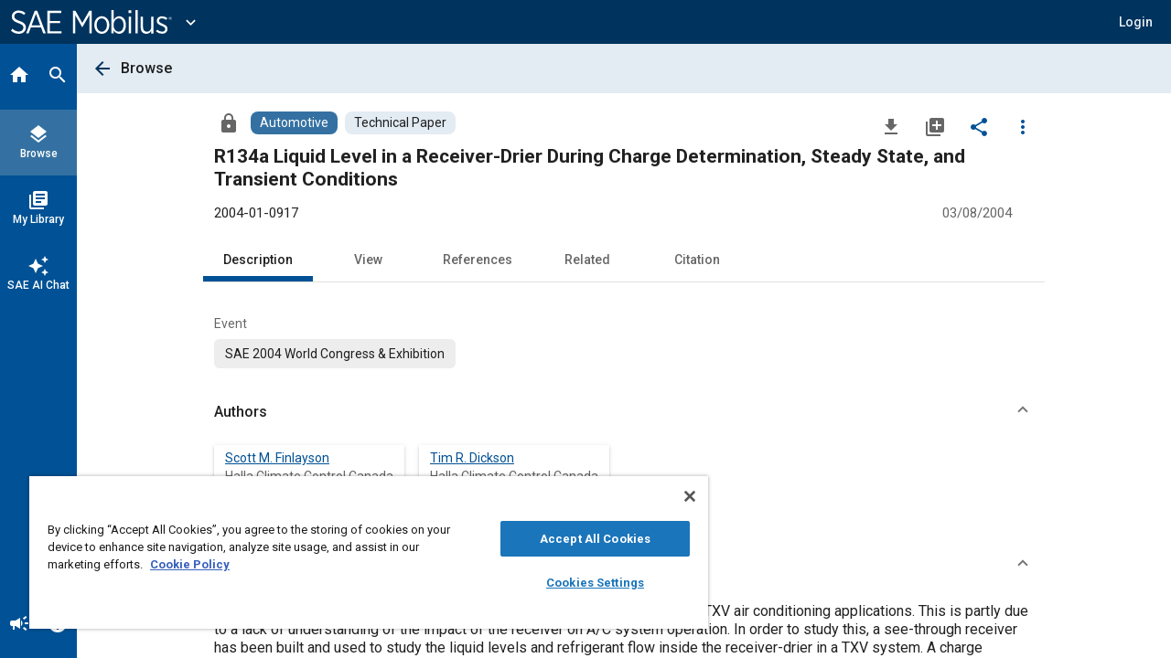

--- FILE ---
content_type: text/css
request_url: https://web-sdk.aptrinsic.com/bot/main.css
body_size: 358
content:
.px-widget .px-widget-icon-frame{width:60px;height:60px;overflow:hidden;background:var(--rich-gray-0, #FFF);border-width:0;border-radius:50%;-webkit-box-shadow:0 2px 4px 0 rgba(0,0,0,.2);box-shadow:0 2px 4px 0 rgba(0,0,0,.2)}.px-widget .px-dragging-element{position:fixed;top:auto !important;z-index:999999999;display:-webkit-box;display:-moz-box;display:-ms-flexbox;display:flex;width:auto}.px-widget .px-dragging-handle{position:absolute;z-index:99;width:100%;height:100%}.px-widget .px-widget-dragging-handle{background-color:rgba(0,0,0,0);border:none;cursor:pointer}.px-widget .px-widget-badge-alert{position:absolute;top:0;right:0;bottom:unset;left:unset;display:-webkit-box;display:-moz-box;display:-ms-flexbox;display:flex;-webkit-box-align:center;-moz-box-align:center;-ms-flex-align:center;align-items:center;-webkit-box-pack:center;-moz-box-pack:center;-ms-flex-pack:center;justify-content:center;width:7px;padding:1.5px var(--Space-small, 6px);font-weight:400;font-size:12px;font-family:"Noto Sans";font-style:normal;line-height:16px;text-align:center;border-style:solid;border-width:1px;border-radius:var(--Radius-3xlarge, 40px)}.px-widget .px-widget-badge-alert.two-digits{right:-3.5px;width:14px}.px-widget .px-widget-badge-alert.three-digits{right:-7px;width:21px}.px-widget .px-speech-bubble-frame{position:fixed;right:85px;bottom:20px;z-index:999999999;width:270px;height:-webkit-fit-content;height:-moz-fit-content;height:fit-content;overflow:hidden;border-width:0;border-radius:var(--Radius-medium, 12px)}.px-widget{color-scheme:normal}.px-widget iframe{position:static;margin:initial;background:initial;border:initial;border-width:0;visibility:initial}.px-widget .px-widget-window{width:100%;height:100%}.px-widget .px-widget-container{-webkit-box-shadow:0 0 32px 0 rgba(52,56,58,.1);box-shadow:0 0 32px 0 rgba(52,56,58,.1)}.px-widget .px-widget-container-window-fade-enter{bottom:90px;height:720px;opacity:.01}.px-widget .px-widget-container-window-fade-enter-active{bottom:100px;opacity:1;-webkit-transition:all .3s ease-out;-moz-transition:all .3s ease-out;transition:all .3s ease-out}.px-widget .px-widget-container-window-fade-enter-done{opacity:1}.px-widget .px-widget-container-window-fade-exit{opacity:1}.px-widget .px-widget-container-window-fade-exit-active{bottom:90px;height:720px;opacity:.01}.px-widget .px-widget-container-window-fade-exit-done{opacity:0}


--- FILE ---
content_type: application/javascript
request_url: https://web-sdk.aptrinsic.com/bot/main.js
body_size: 169953
content:
/*! For license information please see main.js.LICENSE.txt */
!function(){var e,t,n={510:function(e){e.exports=function(e,t){var n=t.target||document.head;t.nonce&&(e.nonce=t.nonce),e.classList.add("px-kc-bot-style-tag"),n.appendChild(e)}},402:function(e,t,n){"use strict";var r=n(601),o=n.n(r),i=n(314),a=n.n(i),l=n(417),c=n.n(l),s=new URL(n(108),n.b),u=a()(o()),d=c()(s);u.push([e.id,'.px-resize-handle{position:absolute;z-index:1;background-color:rgba(0,0,0,0)}.px-resize-handle:hover,.px-resize-handle:active{background-color:rgba(196,196,196,.17)}.px-resize-handle.top{top:0;width:100%;height:5px;cursor:ns-resize}.px-resize-handle.right{top:0;right:0;width:5px;height:100%;cursor:ew-resize}.px-resize-handle.left{top:0;left:0;width:5px;height:100%;cursor:ew-resize}.px-resize-handle.bottom{bottom:0;width:100%;height:5px;cursor:ns-resize}.px-resize-handle.top-right{top:0;right:0;width:5px;height:5px;cursor:nesw-resize}.px-resize-handle.top-left{top:0;left:0;width:5px;height:5px;cursor:nwse-resize}.px-resize-handle.bottom-right{right:0;bottom:0;width:5px;height:5px;cursor:nwse-resize}.px-resize-handle.bottom-left{bottom:0;left:0;width:5px;height:5px;cursor:nesw-resize}:root{--rich-gray-90-Primary: #181F26;--rich-gray-70-Primary: #3C4A57;--royal-blue-70-Primary: #0369E9;--royal-blue-20: #E6F0FD;--rich-gray-70: #3C4A57;--rich-gray-60: #5F6C7A;--rich-gray-50: #ACB4BD;--rich-gray-40: #D5D9DE;--rich-gray-30: #E6E9EC;--rich-gray-20: #F5F7F9;--rich-gray-10: #FDFDFE;--rich-gray-0: #FFF;--mild-blue-60: #7290B7;--superiority-blue-70-Primary: #508FAE;--crayola-blue-70-Primary: #1E9CDF;--Space-2xlarge: 32px;--Space-xlarge: 24px;--Space-large: 16px;--Space-medium: 12px;--Space-base: 8px;--Space-small: 6px;--Space-xsmall: 4px;--Radius-3xlarge: 40px;--Radius-xlarge: 24px;--Radius-large: 16px;--Radius-base: 8px;--Radius-small: 6px;--Radius-xsmall: 4px}body{font-family:var(--body-font-family, "Noto Sans"),sans-serif}.px-header{display:-webkit-box;display:-moz-box;display:-ms-flexbox;display:flex;-webkit-box-pack:justify;-moz-box-pack:justify;-ms-flex-pack:justify;justify-content:space-between;padding:16px 16px 0}.px-header button{display:-webkit-box;display:-moz-box;display:-ms-flexbox;display:flex;-webkit-box-align:center;-moz-box-align:center;-ms-flex-align:center;align-items:center;-webkit-box-pack:center;-moz-box-pack:center;-ms-flex-pack:center;justify-content:center;width:16px;height:16px}.px-onboarding-header{max-width:-moz-calc(100% - 40px);max-width:calc(100% - 40px);margin-bottom:var(--widget-spacing);color:var(--header-text-color);font-family:var(--header-font-family);word-break:break-word}.px-onboarding-header h2,.px-onboarding-header h4{margin:0}.px-onboarding-header .px-onboarding-title{font-weight:400;font-size:18px;line-height:24px}.px-onboarding-header .px-onboarding-subtitle{font-weight:600;font-size:26px;line-height:40px}.search-bar{display:-webkit-box;display:-moz-box;display:-ms-flexbox;display:flex;background:var(--card-bg-color);border:1px solid var(--card-border-color);border-radius:var(--border-radius-card);-webkit-box-shadow:var(--card-shadow);box-shadow:var(--card-shadow);-webkit-box-align:center;-moz-box-align:center;-ms-flex-align:center;align-items:center;-webkit-box-pack:justify;-moz-box-pack:justify;-ms-flex-pack:justify;justify-content:space-between;-webkit-box-sizing:border-box;-moz-box-sizing:border-box;box-sizing:border-box;height:40px;padding:var(--Space-base) var(--Space-base) var(--Space-base) var(--Space-large)}.search-bar:not(.content-group-list):hover{border-color:var(--card-border-hover-color)}.search-bar .search-bar--icon,.search-bar .search-bar--clear-btn{display:-webkit-box;display:-moz-box;display:-ms-flexbox;display:flex;-webkit-box-flex:0;-moz-box-flex:0;-ms-flex-positive:0;flex-grow:0;-ms-flex-negative:0;flex-shrink:0;-webkit-box-align:center;-moz-box-align:center;-ms-flex-align:center;align-items:center;-webkit-box-pack:center;-moz-box-pack:center;-ms-flex-pack:center;justify-content:center;width:24px;height:24px;padding:0;background:rgba(0,0,0,0);border:none}.search-bar .search-bar--icon img,.search-bar .search-bar--clear-btn img{width:24px;height:24px}.search-bar .search-bar--clear-btn{cursor:pointer}.search-bar .search-bar--input{width:-moz-calc(100% - 24px);width:calc(100% - 24px);padding:0;color:var(--body-text-color);font-weight:400;font-size:14px;font-family:inherit;font-style:normal;line-height:24px;background:rgba(0,0,0,0);border:none;outline:none}.search-bar .search-bar--input::-webkit-search-cancel-button{display:none}.search-bar .search-bar--input::-webkit-input-placeholder{color:var(--body-text-color);font-family:var(--body-font-family)}.search-bar .search-bar--input::-moz-placeholder{color:var(--body-text-color);font-family:var(--body-font-family)}.search-bar .search-bar--input:-ms-input-placeholder{color:var(--body-text-color);font-family:var(--body-font-family)}.search-bar .search-bar--input::-ms-input-placeholder{color:var(--body-text-color);font-family:var(--body-font-family)}.search-bar .search-bar--input::placeholder{color:var(--body-text-color);font-family:var(--body-font-family)}.search-bar-container{display:-webkit-box;display:-moz-box;display:-ms-flexbox;display:flex;-webkit-box-align:center;-moz-box-align:center;-ms-flex-align:center;align-items:center;-webkit-box-pack:center;-moz-box-pack:center;-ms-flex-pack:center;justify-content:center}.search-bar-container .search-bar{width:100%}.search-bar-container .search-bar-container__autopilot{display:-webkit-box;display:-moz-box;display:-ms-flexbox;display:flex;-ms-flex-negative:0;flex-shrink:0;-webkit-box-align:center;-moz-box-align:center;-ms-flex-align:center;align-items:center;-webkit-box-pack:center;-moz-box-pack:center;-ms-flex-pack:center;justify-content:center;margin:var(--Space-base) 0 var(--widget-spacing) var(--Space-base);padding:var(--Space-base);background:var(--accent-color);border-radius:20px;-webkit-box-shadow:0 0 8px 0 rgba(15,113,229,.15);box-shadow:0 0 8px 0 rgba(15,113,229,.15);cursor:pointer}.search-bar-container .search-bar-container__autopilot button{display:-webkit-box;display:-moz-box;display:-ms-flexbox;display:flex}.tabs .tabs-header{display:-webkit-box;display:-moz-box;display:-ms-flexbox;display:flex;-webkit-box-align:center;-moz-box-align:center;-ms-flex-align:center;align-items:center;height:40px;margin-bottom:var(--Space-xsmall)}.tabs .tabs-header .tabs-list,.tabs .tabs-header .scroll-to-end,.tabs .tabs-header .scroll-to-start,.tabs .tabs-header .tab{-webkit-box-flex:0;-moz-box-flex:0;-ms-flex-positive:0;flex-grow:0;-ms-flex-negative:0;flex-shrink:0}.tabs .tabs-header .scroll-to-start{-webkit-transform:rotateZ(180deg);-moz-transform:rotateZ(180deg);-ms-transform:rotate(180deg);transform:rotateZ(180deg)}.tabs .tabs-header .scroll-to-end,.tabs .tabs-header .scroll-to-start{display:none;-webkit-box-align:center;-moz-box-align:center;-ms-flex-align:center;align-items:center;-webkit-box-pack:center;-moz-box-pack:center;-ms-flex-pack:center;justify-content:center;width:24px;height:24px}.tabs .tabs-header .scroll-to-end.show,.tabs .tabs-header .scroll-to-start.show{display:-webkit-box;display:-moz-box;display:-ms-flexbox;display:flex}.tabs .tabs-header .tabs-list{position:relative;display:-webkit-box;display:-moz-box;display:-ms-flexbox;display:flex;-webkit-box-flex:0;-moz-box-flex:0;-ms-flex-positive:0;flex-grow:0;width:-moz-calc(100% - 24px);width:calc(100% - 24px);margin:0;padding:0;overflow:hidden;list-style-type:none;scroll-behavior:smooth}.tabs .tabs-header .tabs-list.tabs-list--no-arrows{width:100%}.tabs .tabs-header .tabs-list.tabs-list--both-arrows{width:-moz-calc(100% - 48px);width:calc(100% - 48px)}.tabs .tabs-header .tabs-list .tabs-list-item{-webkit-box-flex:0;-moz-box-flex:0;-ms-flex-positive:0;flex-grow:0;-ms-flex-negative:0;flex-shrink:0;margin-right:var(--Space-base)}.tabs .tabs-header .tabs-list .tabs-list-item:last-child{margin-right:0}.tabs .tabs-header .tabs-list .tabs-list-item .tab{-webkit-box-sizing:border-box;-moz-box-sizing:border-box;box-sizing:border-box;height:40px;padding:0 var(--Space-medium);color:var(--body-text-color-transparent);font-size:14px;line-height:24px;white-space:nowrap;background:var(--card-bg-color);border:1px solid rgba(0,0,0,0);border-radius:var(--Radius-base)}.tabs .tabs-header .tabs-list .tabs-list-item .tab.active-tab{color:var(--body-text-color);font-weight:600;border-color:var(--card-border-color)}.tabs .tabs-header .tabs-list .tabs-list-item .tab:hover{border-color:var(--card-border-hover-color)}.tabs .tabs-content{height:-moz-calc(100% - 40px);height:calc(100% - 40px);overflow:auto}.result-items{margin:0;padding:0}.result-items .result-item button{display:-webkit-box;display:-moz-box;display:-ms-flexbox;display:flex;-webkit-box-align:center;-moz-box-align:center;-ms-flex-align:center;align-items:center;-webkit-box-pack:justify;-moz-box-pack:justify;-ms-flex-pack:justify;justify-content:space-between;-webkit-box-sizing:border-box;-moz-box-sizing:border-box;box-sizing:border-box;width:100%;margin:0;padding:var(--Space-medium) var(--Space-2xlarge)}.result-items .result-item button:hover{background:var(--card-bg-color)}.result-items .result-item .result-item-icon{display:-webkit-box;display:-moz-box;display:-ms-flexbox;display:flex;-webkit-box-flex:0;-moz-box-flex:0;-ms-flex-positive:0;flex-grow:0;-ms-flex-negative:0;flex-shrink:0;-webkit-box-align:center;-moz-box-align:center;-ms-flex-align:center;align-items:center;-webkit-box-pack:center;-moz-box-pack:center;-ms-flex-pack:center;justify-content:center;width:18px;height:18px}.result-items .result-item .result-item-icon img{width:18px;height:18px}.result-items .result-item .result-item-texts{width:-moz-calc(100% - 18px - var(--Space-base));width:calc(100% - 18px - var(--Space-base));margin-right:var(--Space-base)}.result-items .result-item .result-item-texts .result-item-title{color:var(--body-text-color);font-weight:600;font-size:14px;font-style:normal;line-height:24px}.result-items .result-item .result-item-texts .result-item-subtitle{max-height:32px;margin-top:var(--Space-xsmall);overflow:hidden;color:var(--body-text-color-transparent);font-weight:400;font-size:12px;font-style:normal;line-height:16px;white-space:nowrap;text-overflow:ellipsis}.avaamo-chat-screen{height:100%}.avaamo-chat-screen iframe{height:-moz-calc(100% - 40px);height:calc(100% - 40px)}.avaamo-chat-screen .navigation-header{padding:0 var(--Space-2xlarge);padding-bottom:var(--Space-large)}.avaamo-button{display:-webkit-box;display:-moz-box;display:-ms-flexbox;display:flex;background:var(--card-bg-color);border:1px solid var(--card-border-color);border-radius:var(--border-radius-card);-webkit-box-shadow:var(--card-shadow);box-shadow:var(--card-shadow);-webkit-box-align:center;-moz-box-align:center;-ms-flex-align:center;align-items:center;-webkit-box-pack:justify;-moz-box-pack:justify;-ms-flex-pack:justify;justify-content:space-between;-webkit-box-sizing:border-box;-moz-box-sizing:border-box;box-sizing:border-box;width:-moz-calc(100% - 64px);width:calc(100% - 64px);height:40px;padding:var(--Space-base) var(--Space-base) var(--Space-base) var(--Space-large);color:var(--body-text-color)}.avaamo-button:not(.content-group-list):hover{border-color:var(--card-border-hover-color)}.avaamo-button .icon{display:-webkit-box;display:-moz-box;display:-ms-flexbox;display:flex;-webkit-box-flex:0;-moz-box-flex:0;-ms-flex-positive:0;flex-grow:0;-ms-flex-negative:0;flex-shrink:0;-webkit-box-align:center;-moz-box-align:center;-ms-flex-align:center;align-items:center;-webkit-box-pack:center;-moz-box-pack:center;-ms-flex-pack:center;justify-content:center;width:24px;height:24px;padding:0;background:rgba(0,0,0,0);border:none}.empty-search-results{display:-webkit-box;display:-moz-box;display:-ms-flexbox;display:flex;-webkit-box-orient:vertical;-webkit-box-direction:normal;-moz-box-orient:vertical;-moz-box-direction:normal;-ms-flex-flow:column;flex-flow:column;-webkit-box-align:center;-moz-box-align:center;-ms-flex-align:center;align-items:center;-webkit-box-pack:center;-moz-box-pack:center;-ms-flex-pack:center;justify-content:center;height:-moz-calc(100% - 40px - 40px - var(--Space-base) - var(--Space-large));height:calc(100% - 40px - 40px - var(--Space-base) - var(--Space-large))}.empty-search-results .message-text{max-width:176px;margin-top:var(--Space-xlarge);color:var(--header-text-color);font-weight:600;font-size:21px;font-family:var(--body-font-family);line-height:32px;text-align:center}.search{height:100%}.search .search-bar-container__autopilot{margin:0 0 var(--Space-base) 0}.search .search-bar{margin:0 var(--Space-2xlarge) var(--Space-base) var(--Space-2xlarge)}.search .tabs{height:-moz-calc(100% - 40px - 40px - var(--Space-base) - var(--Space-large));height:calc(100% - 40px - 40px - var(--Space-base) - var(--Space-large))}.search .tabs .tabs-header{margin:0 var(--Space-2xlarge) var(--Space-xsmall) var(--Space-2xlarge)}@-webkit-keyframes spin{0%{-webkit-transform:rotate(0deg);transform:rotate(0deg)}100%{-webkit-transform:rotate(360deg);transform:rotate(360deg)}}@-moz-keyframes spin{0%{-moz-transform:rotate(0deg);transform:rotate(0deg)}100%{-moz-transform:rotate(360deg);transform:rotate(360deg)}}@keyframes spin{0%{-webkit-transform:rotate(0deg);-moz-transform:rotate(0deg);transform:rotate(0deg)}100%{-webkit-transform:rotate(360deg);-moz-transform:rotate(360deg);transform:rotate(360deg)}}svg.loader{-webkit-animation:spin 1.4s linear infinite;-moz-animation:spin 1.4s linear infinite;animation:spin 1.4s linear infinite}.navigation-header{padding:0 var(--Space-2xlarge) var(--Space-large)}.community-thread-main-container{-webkit-box-sizing:border-box;-moz-box-sizing:border-box;box-sizing:border-box;width:100%;font-family:inherit}.community-thread-main-container .navigation-header{text-transform:capitalize}.community-thread-idea-status{display:-webkit-box;display:-moz-box;display:-ms-flexbox;display:flex;-webkit-box-align:center;-moz-box-align:center;-ms-flex-align:center;align-items:center;height:24px;padding:0 var(--Space-base);font-size:14px;border:1px solid var(--overlay-20, rgba(24, 31, 38, 0.16));border-radius:var(--Radius-small)}.community-thread-content{-webkit-box-sizing:border-box;-moz-box-sizing:border-box;box-sizing:border-box;height:-moz-calc(100% - 40px);height:calc(100% - 40px);padding:0 var(--Space-2xlarge) var(--Space-2xlarge);overflow-y:auto;background:var(--rich-gray-0)}.community-thread-back-button-container{display:-webkit-box;display:-moz-box;display:-ms-flexbox;display:flex;-webkit-box-align:center;-moz-box-align:center;-ms-flex-align:center;align-items:center;-webkit-box-pack:justify;-moz-box-pack:justify;-ms-flex-pack:justify;justify-content:space-between;margin-bottom:16px}.community-thread-back-button-container .community-thread-text{color:var(--rich-gray-90-Primary);font-weight:600;font-size:18px;font-style:normal;line-height:24px;text-transform:capitalize}.community-thread-back-button{display:-webkit-box;display:-moz-box;display:-ms-flexbox;display:flex;-webkit-box-align:center;-moz-box-align:center;-ms-flex-align:center;align-items:center;padding:6px 5px;cursor:pointer}.community-thread-back-button .community-thread-icon{display:-webkit-box;display:-moz-box;display:-ms-flexbox;display:flex;-webkit-box-align:center;-moz-box-align:center;-ms-flex-align:center;align-items:center}.community-thread-status-line{display:-webkit-box;display:-moz-box;display:-ms-flexbox;display:flex;-webkit-box-align:center;-moz-box-align:center;-ms-flex-align:center;align-items:center;-webkit-box-pack:justify;-moz-box-pack:justify;-ms-flex-pack:justify;justify-content:space-between;margin:var(--Space-xlarge, 24px) 0}.community-thread-status-line .community-thread-vote{display:-webkit-box;display:-moz-box;display:-ms-flexbox;display:flex;-webkit-box-align:center;-moz-box-align:center;-ms-flex-align:center;align-items:center;-webkit-box-pack:center;-moz-box-pack:center;-ms-flex-pack:center;justify-content:center;width:78px;height:22px;color:var(--royal-blue-70-Primary, #0369E9);font-size:12px;text-align:center;border:1px solid var(--royal-blue-70-Primary, #0369E9);border-radius:var(--Radius-xsmall, 4px)}.community-thread-status-line .community-thread-vote svg{margin-right:2px}.community-thread-status-line .community-thread-vote:not(.disabled){cursor:pointer}.community-thread-status-line .community-thread-vote.liked{color:#fff;background-color:#0369e9}.community-thread-main-title{margin-top:var(--Space-large);color:var(--rich-gray-90-Primary);font-weight:600;font-size:16px;line-height:24px}.community-thread-body{margin-bottom:var(--Space-xlarge);color:var(--rich-gray-90-Primary);font-size:14px;line-height:24px;word-break:break-word}.community-thread-body figure{display:block;margin:0}.community-thread-body figure img{width:100%}.community-thread-date{color:#5f6c7a;font-size:11px;line-height:16px}.community-thread-author{display:-webkit-box;display:-moz-box;display:-ms-flexbox;display:flex;-webkit-box-align:center;-moz-box-align:center;-ms-flex-align:center;align-items:center;-webkit-box-pack:start;-moz-box-pack:start;-ms-flex-pack:start;justify-content:flex-start;margin-bottom:var(--Space-base, 8px);font-size:14px}.community-thread-author .community-thread-image{display:-webkit-box;display:-moz-box;display:-ms-flexbox;display:flex;-webkit-box-align:center;-moz-box-align:center;-ms-flex-align:center;align-items:center;-webkit-box-pack:center;-moz-box-pack:center;-ms-flex-pack:center;justify-content:center;width:24px;height:24px;margin-right:var(--Space-xsmall, 4px);color:var(--rich-gray-70, #3C4A57);font-size:11px;line-height:24px;text-align:center;text-transform:uppercase;background-color:#facccb;border-radius:100%}.community-thread-author .community-thread-author-image{width:24px;height:24px;border-radius:100%}.community-thread-author .community-thread-name{margin-right:var(--Space-xsmall);color:var(--rich-gray-90-Primary);font-weight:600;font-size:12px;line-height:16px}.community-thread-replies-counter{color:var(--rich-gray-70);font-weight:600;font-size:12px;line-height:16px}.community-thread-replies .community-thread-body{margin-top:var(--Space-base, 8px);margin-bottom:0;font-size:12px}.community-thread-replies .community-thread-body p{margin:0}.community-thread-reply-container{margin-top:var(--Space-large)}.community-thread-reply{display:-webkit-box;display:-moz-box;display:-ms-flexbox;display:flex;-webkit-box-align:center;-moz-box-align:center;-ms-flex-align:center;align-items:center;-webkit-box-pack:justify;-moz-box-pack:justify;-ms-flex-pack:justify;justify-content:space-between;height:16px;line-height:16px}.community-thread-reply .community-thread-author{display:-webkit-box;display:-moz-box;display:-ms-flexbox;display:flex;-webkit-box-align:center;-moz-box-align:center;-ms-flex-align:center;align-items:center;-webkit-box-pack:start;-moz-box-pack:start;-ms-flex-pack:start;justify-content:flex-start;margin-bottom:0}.community-thread-reply .community-thread-author .community-thread-name{color:var(--rich-gray-90-Primary);font-size:11px;line-height:16px}.community-thread-reply .community-thread-author .community-thread-image{width:16px;height:16px;margin-right:var(--Space-base, 8px);color:var(--rich-gray-70, #3C4A57);font-size:11px;line-height:16px;text-align:center}.community-thread-image .community-thread-reply-author-image{width:16px;height:16px;border-radius:100%}.community-thread-footer{display:-webkit-box;display:-moz-box;display:-ms-flexbox;display:flex;-webkit-box-align:center;-moz-box-align:center;-ms-flex-align:center;align-items:center;-webkit-box-pack:justify;-moz-box-pack:justify;-ms-flex-pack:justify;justify-content:space-between;height:24px;margin-top:24px}.community-thread-footer .community-thread-top-wrapper{display:-webkit-box;display:-moz-box;display:-ms-flexbox;display:flex;-webkit-box-align:center;-moz-box-align:center;-ms-flex-align:center;align-items:center;cursor:pointer}.community-thread-footer .community-thread-top-wrapper .community-thread-icon{padding:6px 5px;rotate:90deg}.community-thread-footer .community-thread-top-wrapper .community-thread-top{margin-left:var(--Space-small, 6px);color:#7596b7;font-size:12px}.community-thread-action{color:var(--royal-blue-70-Primary);font-weight:600;font-size:12px;line-height:16px;text-decoration:none}.community-content-list-item-container{margin-bottom:16px;color:var(--rich-gray-90-Primary);cursor:pointer;display:-webkit-box;display:-moz-box;display:-ms-flexbox;display:flex;background:var(--card-bg-color);border:1px solid var(--card-border-color);border-radius:var(--border-radius-card);-webkit-box-shadow:var(--card-shadow);box-shadow:var(--card-shadow)}.community-content-list-item-container:not(.content-group-list):hover{border-color:var(--card-border-hover-color)}.community-content-list-item-container>button{display:-webkit-box;display:-moz-box;display:-ms-flexbox;display:flex;-webkit-box-orient:vertical;-webkit-box-direction:normal;-moz-box-orient:vertical;-moz-box-direction:normal;-ms-flex-flow:column;flex-flow:column;-webkit-box-align:start;-moz-box-align:start;-ms-flex-align:start;align-items:flex-start;width:100%;padding:16px;overflow:hidden}.community-content-list-item-title{font-weight:600;font-size:14px;line-height:24px;vertical-align:text-top}.community-content-list-item-summary-container{display:block;max-width:100%;margin-top:4px;overflow:hidden;font-size:12px;line-height:16px;white-space:nowrap;text-overflow:ellipsis}.community-content-list-item-details{display:-webkit-box;display:-moz-box;display:-ms-flexbox;display:flex;-webkit-box-pack:justify;-moz-box-pack:justify;-ms-flex-pack:justify;justify-content:space-between;width:100%;margin-top:16px}.community-content-details-right{display:-webkit-box;display:-moz-box;display:-ms-flexbox;display:flex;-webkit-box-align:center;-moz-box-align:center;-ms-flex-align:center;align-items:center;color:var(--rich-gray-60, #5F6C7A);font-weight:600;font-size:11px;text-transform:uppercase}.community-content-details-right svg{margin-right:4px}.community-content-list-item-stat{margin-left:16px}.community-content-list-item-stat-text{display:inline-block;height:16px;margin-left:4px;color:#8e9eb1;font-size:12px;line-height:16px;vertical-align:middle}.community-content-list-item-stat-icon{display:inline-block;height:16px;line-height:16px;vertical-align:middle}.onboarding-body{padding:0;overflow:hidden auto}.onboarding-body .search-bar,.onboarding-body .avaamo-button{margin-top:var(--Space-base);margin-bottom:var(--widget-spacing)}.onboarding-body>*{margin-right:var(--Space-2xlarge);margin-left:var(--Space-2xlarge)}.onboarding-body .feedback-card,.onboarding-body .skilljar-launch-card{width:-moz-calc(100% - var(--Space-2xlarge) - var(--Space-2xlarge));width:calc(100% - var(--Space-2xlarge) - var(--Space-2xlarge))}.onboarding-body .content-group-container.cards{margin-right:0;margin-left:0}.onboarding-body .content-group-container.cards .section-title-container{padding-right:var(--Space-2xlarge);padding-left:var(--Space-2xlarge)}.onboarding-body .content-group-container.cards .cards-container-top{padding:0}.onboarding-body .content-group-container.cards .cards-container-top .card-container-item{-webkit-box-sizing:border-box;-moz-box-sizing:border-box;box-sizing:border-box;padding:var(--Space-large) var(--Space-base)}.onboarding-body .content-group-container.cards .cards-container-top .card-container-item:first-child{padding-left:var(--Space-2xlarge)}.onboarding-body .content-group-container.cards .cards-container-top .card-container-item:last-child:not(:first-child){padding-right:var(--Space-2xlarge)}.onboarding-body .content-group-container.thumbnail{margin-right:0;margin-left:0}.onboarding-body .content-group-container.thumbnail .section-title-container{padding-right:var(--Space-2xlarge);padding-left:var(--Space-2xlarge)}.onboarding-body .content-group-container.thumbnail .thumbnails-container{margin:0;padding:0}.onboarding-body .content-group-container.thumbnail .thumbnail-item-container{-webkit-box-sizing:border-box;-moz-box-sizing:border-box;box-sizing:border-box;padding:var(--Space-large) var(--Space-base)}.onboarding-body .content-group-container.thumbnail .thumbnail-item-container:first-child{padding-left:var(--Space-2xlarge)}.onboarding-body .content-group-container.thumbnail .thumbnail-item-container:last-child:not(:first-child){padding-right:var(--Space-2xlarge)}.onboarding-body .content-group-container.thumbnail .thumbnail-item-container:not(:last-child):not(:first-child){width:-moz-calc(100% - var(--Space-xlarge)*2);width:calc(100% - var(--Space-xlarge)*2)}.onboarding-body .tile-view-container{margin:0 var(--Space-2xlarge) var(--Space-2xlarge)}.onboarding-body .tile-view-container.tile-card-size-small{margin:0 33px var(--Space-2xlarge) 33px}.navigation-header{display:-webkit-box;display:-moz-box;display:-ms-flexbox;display:flex;-webkit-box-align:center;-moz-box-align:center;-ms-flex-align:center;align-items:center;height:24px;font-family:var(--header-font-family)}.navigation-header .navigation-header-button{display:-webkit-box;display:-moz-box;display:-ms-flexbox;display:flex;-webkit-box-align:center;-moz-box-align:center;-ms-flex-align:center;align-items:center;-webkit-box-pack:center;-moz-box-pack:center;-ms-flex-pack:center;justify-content:center;width:24px;height:24px}.navigation-header .navigation-header-title{width:-moz-calc(100% - 48px - var(--Space-base)*2);width:calc(100% - 48px - var(--Space-base)*2);padding:0 var(--Space-base);overflow:hidden;color:var(--header-text-color);font-weight:600;font-size:18px;line-height:24px;white-space:nowrap;text-align:center;text-overflow:ellipsis}.navigation-header .navigation-header-open-in-new-tab{width:18px;height:18px;padding:3px;font-weight:600;font-size:12px;font-style:normal;line-height:16px;cursor:pointer}.navigation-header .navigation-header-open-in-new-tab img{width:18px;height:18px}.navigation-header-subtitle{height:16px;color:var(--header-text-color-transparent);font-size:12px;font-family:var(--header-font-family);line-height:16px}.custom-options{position:absolute;z-index:10;-webkit-box-sizing:border-box;-moz-box-sizing:border-box;box-sizing:border-box;width:100%;max-height:152px;margin:0;padding:12px 0;overflow-y:auto;background-color:#fff;border-radius:12px;-webkit-box-shadow:0 4px 6px rgba(0,0,0,.1);box-shadow:0 4px 6px rgba(0,0,0,.1)}.custom-options .custom-option-container{margin:0;padding:0;font-family:var(--body-font-family);list-style:none}.custom-options .custom-option-container .custom-option{display:-webkit-box;display:-moz-box;display:-ms-flexbox;display:flex;-webkit-box-align:center;-moz-box-align:center;-ms-flex-align:center;align-items:center;-webkit-box-sizing:border-box;-moz-box-sizing:border-box;box-sizing:border-box;width:100%;min-height:32px;padding:0 16px;color:var(--rich-gray-90-Primary);text-align:left;background:none;border:none;cursor:pointer;-webkit-transition:background-color .3s ease;-moz-transition:background-color .3s ease;transition:background-color .3s ease}.custom-options .custom-option-container .custom-option .checkbox-label{width:100%;overflow:hidden;white-space:nowrap;text-overflow:ellipsis;cursor:pointer;margin-left:var(--Space-base)}.custom-options .custom-option-container .custom-option .checkbox-container{display:-webkit-box;display:-moz-box;display:-ms-flexbox;display:flex;-webkit-box-align:center;-moz-box-align:center;-ms-flex-align:center;align-items:center;-webkit-box-pack:center;-moz-box-pack:center;-ms-flex-pack:center;justify-content:center;width:24px;height:24px}.custom-options .custom-option-container .custom-option input[type=checkbox]{margin:0;background-position:center;cursor:pointer;-webkit-appearance:none;-moz-appearance:none;appearance:none;-webkit-box-sizing:border-box;-moz-box-sizing:border-box;box-sizing:border-box;width:16px;height:16px;border:1px solid var(--accent-color);border-radius:var(--Radius-xsmall, 4px)}.custom-options .custom-option-container .custom-option input[type=checkbox]:checked{width:16px;height:16px;background-color:var(--accent-color);background-image:url('+d+");background-repeat:no-repeat;border:unset;border-radius:var(--Radius-xsmall, 4px)}.custom-options .custom-option-container .custom-option:hover{background-color:#f5f7f9}.custom-options .custom-option-container .custom-option.selected{color:var(--accent-color)}.custom-select-trigger .selected-options-container{display:-webkit-box;display:-moz-box;display:-ms-flexbox;display:flex;width:-moz-calc(100% - 14px);width:calc(100% - 14px);font-family:var(--body-font-family)}.custom-select-trigger .selected-options-container .selected-option-single-text{margin-right:4px;overflow:hidden;white-space:nowrap;text-overflow:ellipsis}.selected-option{display:-webkit-inline-box;display:-moz-inline-box;display:-ms-inline-flexbox;display:inline-flex;-webkit-box-align:center;-moz-box-align:center;-ms-flex-align:center;align-items:center;max-width:20%;padding:0 10px;color:var(--accent-color);font-size:12px;border:1px solid var(--accent-color);border-radius:8px}.selected-option:not(:last-of-type){margin-right:8px}.selected-option .selected-option-text{overflow:hidden;white-space:nowrap;text-overflow:ellipsis}.remove-option{display:-webkit-box;display:-moz-box;display:-ms-flexbox;display:flex;-webkit-box-align:center;-moz-box-align:center;-ms-flex-align:center;align-items:center;margin-left:5px;padding:0;background:none;border:none;cursor:pointer}.remove-option:focus-visible{outline:1px solid var(--royal-blue-70-Primary, #0369E9);outline-offset:2px}.tooltip-selected-options-trigger{position:relative}.tooltip-selected-options-trigger .tooltip-selected-options{position:absolute;top:100%;right:0;z-index:100;display:none;-webkit-box-sizing:border-box;-moz-box-sizing:border-box;box-sizing:border-box;width:208px;padding:8px 0;color:#181f26;white-space:nowrap;background-color:#fff;border-radius:12px;-webkit-box-shadow:0 0 1px 0 rgba(52,56,58,.24),0 24px 56px 0 rgba(52,56,58,.16);box-shadow:0 0 1px 0 rgba(52,56,58,.24),0 24px 56px 0 rgba(52,56,58,.16)}.tooltip-selected-options-trigger .tooltip-selected-options .tooltip-selected-option{display:-webkit-box;display:-moz-box;display:-ms-flexbox;display:flex;-webkit-box-align:center;-moz-box-align:center;-ms-flex-align:center;align-items:center;-webkit-box-pack:justify;-moz-box-pack:justify;-ms-flex-pack:justify;justify-content:space-between;margin:2px 0;padding:var(--Space-xsmall) var(--Space-large);font-size:14px}.tooltip-selected-options-trigger .tooltip-selected-options .tooltip-selected-option .tooltip-selected-option-text{overflow:hidden;white-space:nowrap;text-overflow:ellipsis}.tooltip-selected-options-trigger .tooltip-selected-options .tooltip-selected-option .remove-option{margin-left:8px}.tooltip-selected-options-trigger:hover .tooltip-selected-options{display:block}.custom-select{position:relative;width:100%;color:#333;font-size:14px;font-family:Arial,sans-serif}.custom-select .custom-select-trigger{display:-webkit-box;display:-moz-box;display:-ms-flexbox;display:flex;-webkit-box-align:center;-moz-box-align:center;-ms-flex-align:center;align-items:center;-webkit-box-pack:justify;-moz-box-pack:justify;-ms-flex-pack:justify;justify-content:space-between;-webkit-box-sizing:border-box;-moz-box-sizing:border-box;box-sizing:border-box;width:100%;padding:4px 4px 4px 12px;color:var(--body-text-color);line-height:24px;cursor:pointer;background:var(--card-bg-color);border:1px solid var(--card-border-color);border-radius:var(--border-radius-card)}.custom-select .custom-select-trigger:focus,.custom-select .custom-select-trigger:hover{border:1px solid var(--card-border-hover-color)}.custom-select .custom-select-trigger .dropdown-icon{display:-webkit-box;display:-moz-box;display:-ms-flexbox;display:flex;-webkit-box-align:center;-moz-box-align:center;-ms-flex-align:center;align-items:center;margin-right:4px}.feedback-acknowledgment-page-content-container{display:-webkit-box;display:-moz-box;display:-ms-flexbox;display:flex;-webkit-box-orient:vertical;-webkit-box-direction:normal;-moz-box-orient:vertical;-moz-box-direction:normal;-ms-flex-direction:column;flex-direction:column;-webkit-box-align:center;-moz-box-align:center;-ms-flex-align:center;align-items:center;-webkit-box-pack:center;-moz-box-pack:center;-ms-flex-pack:center;justify-content:center;-webkit-box-sizing:border-box;-moz-box-sizing:border-box;box-sizing:border-box;height:-moz-calc(100% - 40px);height:calc(100% - 40px);padding:0 48px var(--Space-xlarge);color:var(--header-text-color);font-family:var(--body-font-family);text-align:center}.feedback-acknowledgment-page-content-container .feedback-acknowledgment-page-content-image{margin-bottom:22px}.feedback-acknowledgment-page-content-container .feedback-acknowledgment-page-content-title{font-weight:600;font-size:21px;line-height:32px}.feedback-acknowledgment-page-content-container .feedback-acknowledgment-page-content-subtitle{font-weight:400;font-size:14px;line-height:24px;white-space:pre-line}.feedback-acknowledgment-page-button-container{margin-top:var(--Space-xlarge);text-align:center}.feedback-acknowledgment-page-button-container .feedback-acknowledgment-page-button{padding:var(--Space-xsmall) var(--Space-large);color:var(--accent-color);font-weight:600;font-size:14px;line-height:24px;border-radius:var(--border-radius-card)}.feedback-acknowledgment-page-button-container .feedback-acknowledgment-page-button:hover{background:var(--card-bg-color)}.feedback-main-container{-webkit-box-sizing:border-box;-moz-box-sizing:border-box;box-sizing:border-box;height:-moz-calc(100% - 32px);height:calc(100% - 32px);padding-top:var(--Space-base);overflow-x:hidden;overflow-y:auto;font-family:inherit}.feedback-form-content-container{height:-moz-calc(100% - 48px);height:calc(100% - 48px);margin-top:var(--Space-base);padding:0 var(--Space-2xlarge)}.feedback-form-content-container .feedback-form-user-info-container{display:-webkit-box;display:-moz-box;display:-ms-flexbox;display:flex;-webkit-box-align:center;-moz-box-align:center;-ms-flex-align:center;align-items:center;color:var(--header-text-color)}.feedback-form-content-container .feedback-form-user-info-container .icon-name{margin-right:var(--Space-base);font-size:14px}.feedback-form-content-container .feedback-form-user-info-container .feedback-form-user-name{font-weight:600;font-size:14px;line-height:24px}.feedback-form-content-container .feedback-form-user-info-container .feedback-form-user-email{font-weight:400;font-size:12px;line-height:16px}.feedback-form-content-container .feedback-form{height:-moz-calc(100% - 40px);height:calc(100% - 40px)}.feedback-form-content-container .feedback-form-details{display:-webkit-box;display:-moz-box;display:-ms-flexbox;display:flex;-webkit-box-orient:vertical;-webkit-box-direction:normal;-moz-box-orient:vertical;-moz-box-direction:normal;-ms-flex-direction:column;flex-direction:column;height:-moz-calc(100% - 50px);height:calc(100% - 50px);padding:0 2px;overflow-y:scroll}.feedback-form-content-container .feedback-form-category,.feedback-form-content-container .feedback-form-labels{margin-top:var(--Space-large)}.feedback-form-content-container .feedback-form-subject{-webkit-box-sizing:border-box;-moz-box-sizing:border-box;box-sizing:border-box;width:100%;margin-top:var(--Space-large);padding:var(--Space-xsmall) var(--Space-medium);color:var(--body-text-color);font-family:var(--body-font-family);line-height:24px;background:var(--card-bg-color);border:1px solid var(--card-border-color);border-radius:var(--border-radius-card)}.feedback-form-content-container .feedback-form-subject::-webkit-input-placeholder{color:var(--body-text-color)}.feedback-form-content-container .feedback-form-subject::-moz-placeholder{color:var(--body-text-color)}.feedback-form-content-container .feedback-form-subject:-ms-input-placeholder{color:var(--body-text-color)}.feedback-form-content-container .feedback-form-subject::-ms-input-placeholder{color:var(--body-text-color)}.feedback-form-content-container .feedback-form-subject::placeholder{color:var(--body-text-color)}.feedback-form-content-container .feedback-form-subject:focus-visible,.feedback-form-content-container .feedback-form-subject:hover{border:1px solid var(--card-border-hover-color);outline:unset}.feedback-form-content-container .feedback-form-message{-webkit-box-flex:1;-moz-box-flex:1;-ms-flex:1;flex:1;-webkit-box-sizing:border-box;-moz-box-sizing:border-box;box-sizing:border-box;width:100%;min-height:40px;margin-top:var(--Space-large);padding:var(--Space-base) var(--Space-medium);color:var(--body-text-color);font-family:var(--body-font-family);resize:none;background:var(--card-bg-color);border:1px solid var(--card-border-color);border-radius:var(--border-radius-card)}.feedback-form-content-container .feedback-form-message::-webkit-input-placeholder{color:var(--body-text-color)}.feedback-form-content-container .feedback-form-message::-moz-placeholder{color:var(--body-text-color)}.feedback-form-content-container .feedback-form-message:-ms-input-placeholder{color:var(--body-text-color)}.feedback-form-content-container .feedback-form-message::-ms-input-placeholder{color:var(--body-text-color)}.feedback-form-content-container .feedback-form-message::placeholder{color:var(--body-text-color)}.feedback-form-content-container .feedback-form-message:focus-visible,.feedback-form-content-container .feedback-form-message:hover{border:1px solid var(--card-border-hover-color);outline:unset}.feedback-form-content-container .feedback-form-button-container{margin-top:var(--Space-large);text-align:right}.feedback-form-content-container .feedback-form-button-container .feedback-form-button{padding:var(--Space-xsmall) var(--Space-large);color:var(--accent-color);font-weight:600;font-size:var(--submit-font-size);line-height:24px;border:1px solid var(--accent-color);border-radius:var(--border-radius-card);cursor:pointer}.feedback-form-content-container .feedback-form-button-container .feedback-form-button:hover{background:var(--card-bg-color)}.feedback-form-content-container .feedback-form-button-container .feedback-form-button:disabled{cursor:not-allowed;opacity:.6}.feedback-footer{display:-webkit-box;display:-moz-box;display:-ms-flexbox;display:flex;-webkit-box-align:center;-moz-box-align:center;-ms-flex-align:center;align-items:center;-webkit-box-sizing:border-box;-moz-box-sizing:border-box;box-sizing:border-box;width:100%;height:48px;padding:var(--Space-medium, 12px) var(--Space-large, 16px);font-family:var(--body-font-family);background:var(--card-bg-color);-webkit-box-shadow:var(--feedback-shadow);box-shadow:var(--feedback-shadow)}.feedback-footer .feedback-footer-text{color:var(--body-text-color);font-weight:400;font-size:14px}.feedback-footer .feedback-footer-link{margin-left:4px;color:var(--accent-color);font-weight:400;font-size:14px;cursor:pointer}.progress-bar-container{font-size:8px}progress[value]{--color: var(--accent-color);--background: var(--card-bg-color);width:100%;background:var(--background);border:none;border-radius:1em;-webkit-appearance:none;-moz-appearance:none;appearance:none}progress[value]::-webkit-progress-bar{background:var(--background);border-radius:1em}progress[value]::-webkit-progress-value{background:var(--color);border-radius:1em;-webkit-transition:width .5s;transition:width .5s}progress[value]::-moz-progress-bar{background:var(--color);border-radius:1em;-moz-transition:width .5s;transition:width .5s}.task-container{display:-webkit-box;display:-moz-box;display:-ms-flexbox;display:flex;background:var(--card-bg-color);border:1px solid var(--card-border-color);border-radius:var(--border-radius-card);-webkit-box-shadow:var(--card-shadow);box-shadow:var(--card-shadow);-webkit-box-align:center;-moz-box-align:center;-ms-flex-align:center;align-items:center;height:22px;margin-top:var(--Space-base);padding:var(--Space-large);color:var(--body-text-color);font-size:14px;font-family:var(--body-font-family)}.task-container:not(.content-group-list):hover{border-color:var(--card-border-hover-color)}.task-container .checkbox-container{position:relative}.task-container .sequence-number,.task-container .checkbox-tick-icon{position:absolute;display:-webkit-box;display:-moz-box;display:-ms-flexbox;display:flex;-webkit-box-align:center;-moz-box-align:center;-ms-flex-align:center;align-items:center;-webkit-box-pack:center;-moz-box-pack:center;-ms-flex-pack:center;justify-content:center;-webkit-box-sizing:border-box;-moz-box-sizing:border-box;box-sizing:border-box}.task-container .sequence-number{width:24px;height:24px;color:var(--accent-color);text-align:center;background:var(--card-bg-color);border:1px solid var(--accent-color);border-radius:var(--Radius-large)}.task-container .checkbox-tick-icon>path{stroke:var(--card-bg-color)}.task-container.checked,.task-container.disabled{color:var(--body-text-color-transparent)}.task-container .checkbox-label{width:100%;overflow:hidden;white-space:nowrap;text-overflow:ellipsis;cursor:pointer;margin-left:var(--Space-large)}.task-container .checkbox-container{display:-webkit-box;display:-moz-box;display:-ms-flexbox;display:flex;-webkit-box-align:center;-moz-box-align:center;-ms-flex-align:center;align-items:center;-webkit-box-pack:center;-moz-box-pack:center;-ms-flex-pack:center;justify-content:center;width:24px;height:24px}.task-container input[type=checkbox]{margin:0;background-position:center;cursor:pointer;-webkit-appearance:none;-moz-appearance:none;appearance:none;-webkit-box-sizing:border-box;-moz-box-sizing:border-box;box-sizing:border-box;width:16px;height:16px;border:1px solid var(--accent-color);border-radius:var(--Radius-xsmall, 4px)}.task-container input[type=checkbox]:checked{width:16px;height:16px;background-color:var(--accent-color);background-image:url("+d+');background-repeat:no-repeat;border:unset;border-radius:var(--Radius-xsmall, 4px)}.task-container.sequential input[type=checkbox]{width:24px;height:24px;border-radius:var(--Radius-large)}.task-container.disabled{cursor:not-allowed;pointer-events:none}.task-container.disabled .sequence-number{color:var(--accent-color-transparent);border:1px solid var(--accent-color-transparent)}.task-container.disabled input[type=checkbox]:focus-visible{outline:none}.task-list-container .progress-bar-container{-webkit-box-sizing:border-box;-moz-box-sizing:border-box;box-sizing:border-box;margin-top:var(--Space-large)}.task-list-container .tasks-list{margin:unset;padding:unset;list-style:none}.task-list-container .section-title-text{display:-webkit-box;display:-moz-box;display:-ms-flexbox;display:flex;-webkit-box-align:center;-moz-box-align:center;-ms-flex-align:center;align-items:center;-webkit-box-pack:center;-moz-box-pack:center;-ms-flex-pack:center;justify-content:center}.task-list-container .task-list-title-count{margin-left:var(--Space-xsmall);font-weight:400;font-size:12px;line-height:16px}.task-list-container.view-all .tasks-list,.task-list-container.view-all .navigation-header,.task-list-container.view-all .navigation-header-subtitle,.task-list-container.view-all .progress-bar-container{padding:0 var(--Space-2xlarge)}.task-list-container.view-all .tasks-list{height:-moz-calc(100% - 24px - 16px - 8px - var(--Space-large) - var(--Space-base) - var(--Space-2xlarge));height:calc(100% - 24px - 16px - 8px - var(--Space-large) - var(--Space-base) - var(--Space-2xlarge));padding-top:var(--Space-base);overflow-y:auto}.task-list-container.view-all .tasks-list li:first-child .task-container{margin-top:0}.task-list-container.view-all .tasks-list li:last-child .task-container{margin-bottom:0}.task-list-title-stats{margin-left:var(--Space-base, 8px);font-weight:400;font-size:12px;line-height:16px;vertical-align:middle}.content-group-container.list-grid .section-title-container,.content-group-container.list-entries .section-title-container{margin-bottom:var(--Space-large)}.content-group-container.list-grid .section-title-container--empty,.content-group-container.list-entries .section-title-container--empty{margin-bottom:0}.content-group-container.list-grid .content-group-list,.content-group-container.list-entries .content-group-list{display:-webkit-box;display:-moz-box;display:-ms-flexbox;display:flex;background:var(--card-bg-color);border:1px solid var(--card-border-color);border-radius:var(--border-radius-card);-webkit-box-shadow:var(--card-shadow);box-shadow:var(--card-shadow);display:block;padding:var(--Space-large) 0}.content-group-container.list-grid .content-group-list:not(.content-group-list):hover,.content-group-container.list-entries .content-group-list:not(.content-group-list):hover{border-color:var(--card-border-hover-color)}.entry-item-container{position:relative;display:block;margin:0;padding:0;list-style-type:none}.entry-item-container:hover::before{position:absolute;left:-1px;display:block;width:2px;height:100%;background:var(--list-card-border-hover-color);content:""}.entry-item-container .entry-item{display:-webkit-box;display:-moz-box;display:-ms-flexbox;display:flex;-webkit-box-align:center;-moz-box-align:center;-ms-flex-align:center;align-items:center;-webkit-box-pack:justify;-moz-box-pack:justify;-ms-flex-pack:justify;justify-content:space-between;-webkit-box-sizing:border-box;-moz-box-sizing:border-box;box-sizing:border-box;width:100%;margin:0;padding:-moz-calc(var(--Space-large)/2) var(--Space-large);padding:calc(var(--Space-large)/2) var(--Space-large)}.entry-item-container .entry-item:hover{background-color:var(--card-border-hover-color-transparent)}.entry-item-container .entry-item .entry-item-nav-icon{display:-webkit-box;display:-moz-box;display:-ms-flexbox;display:flex;-webkit-box-flex:0;-moz-box-flex:0;-ms-flex-positive:0;flex-grow:0;-ms-flex-negative:0;flex-shrink:0;-webkit-box-align:center;-moz-box-align:center;-ms-flex-align:center;align-items:center;-webkit-box-pack:center;-moz-box-pack:center;-ms-flex-pack:center;justify-content:center;width:24px;height:24px}.entry-item-container .entry-item .entry-item-nav-icon img{width:24px;height:24px}.entry-item-container .entry-item .entry-item-content{display:-webkit-box;display:-moz-box;display:-ms-flexbox;display:flex;-webkit-box-align:center;-moz-box-align:center;-ms-flex-align:center;align-items:center;width:-moz-calc(100% - 18px);width:calc(100% - 18px);margin-right:var(--Space-base);overflow:hidden;font-family:var(--body-font-family)}.entry-item-container .entry-item .entry-item-content .entry-item-content-icon{display:-webkit-box;display:-moz-box;display:-ms-flexbox;display:flex}.entry-item-container .entry-item .entry-item-content .entry-item-content-icon img{width:24px;height:24px}.entry-item-container .entry-item .entry-item-content .entry-item-content-info{padding-left:var(--Space-base);overflow:hidden}.entry-item-container .entry-item .entry-item-content .entry-item-content-info.entry-item-with-icon{width:-moz-calc(100% - 48px);width:calc(100% - 48px)}.entry-item-container .entry-item .entry-item-content .entry-item-content-info .entry-item-content-info-title,.entry-item-container .entry-item .entry-item-content .entry-item-content-info .entry-item-content-info-sub-title{overflow:hidden;white-space:nowrap;text-overflow:ellipsis}.entry-item-container .entry-item .entry-item-content .entry-item-content-info .entry-item-content-info-title{color:var(--body-text-color);font-size:14px;line-height:24px}.entry-item-container .entry-item .entry-item-content .entry-item-content-info .entry-item-content-info-sub-title{color:var(--body-text-color-transparent);font-size:11px;line-height:16px}.entries-list-container{display:block;margin:0;padding:0;list-style-type:none}.card-item-container{display:-webkit-box;display:-moz-box;display:-ms-flexbox;display:flex;width:100%;font-family:var(--body-font-family)}.card-item-container .card-item{display:-webkit-box;display:-moz-box;display:-ms-flexbox;display:flex;background:var(--card-bg-color);border:1px solid var(--card-border-color);border-radius:var(--border-radius-card);-webkit-box-shadow:var(--card-shadow);box-shadow:var(--card-shadow);-webkit-box-align:center;-moz-box-align:center;-ms-flex-align:center;align-items:center;width:100%;height:72px;margin-top:var(--Space-base);overflow:hidden;color:var(--body-text-color);font-size:14px;line-height:24px}.card-item-container .card-item:not(.content-group-list):hover{border-color:var(--card-border-hover-color)}.card-item-container .card-item .item-content{padding:0 var(--Space-large)}.card-item-container .card-item .card-image,.card-item-container .card-item .card-image-placeholder{width:96px;height:72px;border-right:1px solid var(--rich-gray-30)}.card-item-container .card-item .card-image{background-color:#fff;background-repeat:no-repeat;background-position:center;background-size:100% auto}.card-item-container .card-item .card-image-placeholder{display:-webkit-box;display:-moz-box;display:-ms-flexbox;display:flex;-webkit-box-align:center;-moz-box-align:center;-ms-flex-align:center;align-items:center;-webkit-box-pack:center;-moz-box-pack:center;-ms-flex-pack:center;justify-content:center;background:var(--rich-gray-10)}.card-item-container.with-image .card-item .item-content{max-width:-moz-calc(100% - 96px - var(--Space-large)*2);max-width:calc(100% - 96px - var(--Space-large)*2)}.content-group-container.cards .cards-container-top{display:-webkit-box;display:-moz-box;display:-ms-flexbox;display:flex;-webkit-box-flex:0;-moz-box-flex:0;-ms-flex-positive:0;flex-grow:0;width:100%;margin:0;padding:var(--Space-large) 0;overflow:hidden;list-style-type:none;scroll-behavior:smooth}.content-group-container.cards .cards-container-top .card-container-item{-webkit-box-flex:0;-moz-box-flex:0;-ms-flex-positive:0;flex-grow:0;-ms-flex-negative:0;flex-shrink:0;width:-moz-calc(100% - var(--Space-xlarge));width:calc(100% - var(--Space-xlarge))}.content-group-container.cards .cards-container-top .card-container-item .cards-container-inner{-webkit-box-flex:0;-moz-box-flex:0;-ms-flex-positive:0;flex-grow:0;-ms-flex-negative:0;flex-shrink:0;padding:0;list-style-type:none}.content-group-container.cards.view-all .cards-container-top{display:-webkit-box;display:-moz-box;display:-ms-flexbox;display:flex;-webkit-box-orient:vertical;-webkit-box-direction:normal;-moz-box-orient:vertical;-moz-box-direction:normal;-ms-flex-flow:column;flex-flow:column}.content-group-container.cards .view-more-item{display:-webkit-box;display:-moz-box;display:-ms-flexbox;display:flex;-webkit-box-align:center;-moz-box-align:center;-ms-flex-align:center;align-items:center;-webkit-box-pack:center;-moz-box-pack:center;-ms-flex-pack:center;justify-content:center;-webkit-box-sizing:border-box;-moz-box-sizing:border-box;box-sizing:border-box;width:100%;height:72px;margin-top:var(--Space-base);padding:var(--Space-large);color:var(--accent-color);font-size:14px;line-height:24px;border:1px solid var(--accent-color);border-radius:var(--border-radius-card)}.content-group-container.cards .view-more-item .view-more-text{color:var(--accent-color)}.thumbnail-item-container{display:-webkit-box;display:-moz-box;display:-ms-flexbox;display:flex;width:-moz-calc(100% - var(--Space-xlarge));width:calc(100% - var(--Space-xlarge));height:auto}.thumbnail-item-container .thumbnail-item{display:-webkit-box;display:-moz-box;display:-ms-flexbox;display:flex;background:var(--card-bg-color);border:1px solid var(--card-border-color);border-radius:var(--border-radius-card);-webkit-box-shadow:var(--card-shadow);box-shadow:var(--card-shadow);-webkit-box-orient:vertical;-webkit-box-direction:normal;-moz-box-orient:vertical;-moz-box-direction:normal;-ms-flex-flow:column;flex-flow:column;width:100%;height:100%;overflow:hidden;font-family:var(--body-font-family)}.thumbnail-item-container .thumbnail-item:not(.content-group-list):hover{border-color:var(--card-border-hover-color)}.thumbnail-item-container .thumbnail-item .item-content{display:-webkit-box;display:-moz-box;display:-ms-flexbox;display:flex;-webkit-box-orient:vertical;-webkit-box-direction:normal;-moz-box-orient:vertical;-moz-box-direction:normal;-ms-flex-flow:column;flex-flow:column;padding:var(--Space-large);color:var(--body-text-color)}.thumbnail-item-container .thumbnail-item .item-content .item-title{font-weight:600;font-size:14px;line-height:24px}.thumbnail-item-container .thumbnail-item .item-content .item-author{font-size:12px;line-height:16px}.thumbnail-item-container .thumbnail-item .item-content .item-description{max-height:48px;margin-top:var(--Space-base);overflow:hidden;color:var(--body-text-color-transparent);font-size:12px;line-height:16px}.thumbnail-item-container .thumbnail-item.with-image .item-content{overflow:hidden;background:var(--card-bg-color)}.thumbnail-item-container .thumbnail-item .thumbnail-image,.thumbnail-item-container .thumbnail-item .thumbnail-image-placeholder{width:100%;height:189px}.thumbnail-item-container .thumbnail-item .thumbnail-image{background-color:#fff;background-repeat:no-repeat;background-position:center;background-size:100% auto}.thumbnail-item-container .thumbnail-item .thumbnail-image-placeholder{display:-webkit-box;display:-moz-box;display:-ms-flexbox;display:flex;-webkit-box-align:center;-moz-box-align:center;-ms-flex-align:center;align-items:center;-webkit-box-pack:center;-moz-box-pack:center;-ms-flex-pack:center;justify-content:center;height:189px;background:var(--rich-gray-10)}.content-group-container.thumbnail .thumbnails-container{display:-webkit-box;display:-moz-box;display:-ms-flexbox;display:flex;-webkit-box-flex:0;-moz-box-flex:0;-ms-flex-positive:0;flex-grow:0;width:100%;margin:var(--Space-large) 0;padding:0;overflow:hidden;list-style-type:none;scroll-behavior:smooth}.content-group-container.thumbnail .thumbnails-container .thumbnail-item-container{-webkit-box-flex:0;-moz-box-flex:0;-ms-flex-positive:0;flex-grow:0;-ms-flex-negative:0;flex-shrink:0}.grid-view-main-container .grid-view-container{display:-webkit-box;display:-moz-box;display:-ms-flexbox;display:flex;-ms-flex-wrap:wrap;flex-wrap:wrap;margin-top:var(--Space-large)}.grid-view-main-container .grid-view-container .grid-view-card{display:-webkit-box;display:-moz-box;display:-ms-flexbox;display:flex;background:var(--card-bg-color);border:1px solid var(--card-border-color);border-radius:var(--border-radius-card);-webkit-box-shadow:var(--card-shadow);box-shadow:var(--card-shadow);-webkit-box-flex:1;-moz-box-flex:1;-ms-flex:1 1 calc(50% - var(--Space-base));flex:1 1 calc(50% - var(--Space-base));-webkit-box-sizing:border-box;-moz-box-sizing:border-box;box-sizing:border-box;min-width:0;margin-bottom:var(--Space-large);padding:var(--Space-large)}.grid-view-main-container .grid-view-container .grid-view-card:not(.content-group-list):hover{border-color:var(--card-border-hover-color)}.grid-view-main-container .grid-view-container .grid-view-card:nth-child(2n){margin-left:var(--Space-base)}.grid-view-main-container .grid-view-container .grid-view-card:not(:last-child):nth-child(2n+1){margin-right:var(--Space-base)}.grid-view-main-container .grid-view-container .grid-view-card .grid-view-card-content{width:100%;font-family:var(--body-font-family)}.grid-view-main-container .grid-view-container .grid-view-card .grid-view-card-content .grid-view-card-image{display:-webkit-box;display:-moz-box;display:-ms-flexbox;display:flex;-webkit-box-align:center;-moz-box-align:center;-ms-flex-align:center;align-items:center;height:24px;margin-bottom:var(--Space-base)}.grid-view-main-container .grid-view-container .grid-view-card .grid-view-card-content .grid-view-card-image img{width:24px;height:24px}.grid-view-main-container .grid-view-container .grid-view-card .grid-view-card-content .grid-view-card-title{overflow:hidden;color:var(--body-text-color);font-weight:600;font-size:14px;line-height:24px;white-space:nowrap;text-overflow:ellipsis}.grid-view-main-container .grid-view-container .grid-view-card .grid-view-card-content .grid-view-card-subtitle{max-height:48px;margin-top:var(--Space-base);overflow:hidden;color:var(--body-text-color-transparent);font-size:12px;line-height:16px}.quick-links-container .grid-view-main-container .grid-view-container .grid-view-card .grid-view-card-content .grid-view-card-image{-webkit-box-pack:center;-moz-box-pack:center;-ms-flex-pack:center;justify-content:center;width:40px;height:40px;background:var(--accent-color-transparent);border-radius:var(--Radius-xlarge)}.slider-dots-container{display:-webkit-box;display:-moz-box;display:-ms-flexbox;display:flex;-webkit-box-align:center;-moz-box-align:center;-ms-flex-align:center;align-items:center;-webkit-box-pack:center;-moz-box-pack:center;-ms-flex-pack:center;justify-content:center;width:100%}.slider-dots-container .slider-dot{display:block;width:8px;height:8px;margin-right:var(--Space-xsmall);background-color:var(--accent-color);border-radius:50%}.slider-dots-container .slider-dot:last-child{margin-right:0}.slider-dots-container .slider-dot:not(.active){opacity:.2}.navigation-arrows-container{display:-webkit-box;display:-moz-box;display:-ms-flexbox;display:flex;-webkit-box-align:center;-moz-box-align:center;-ms-flex-align:center;align-items:center;-webkit-box-pack:justify;-moz-box-pack:justify;-ms-flex-pack:justify;justify-content:space-between;width:56px}.navigation-arrows-container button{display:-webkit-box;display:-moz-box;display:-ms-flexbox;display:flex;-webkit-box-align:center;-moz-box-align:center;-ms-flex-align:center;align-items:center;-webkit-box-pack:center;-moz-box-pack:center;-ms-flex-pack:center;justify-content:center;width:24px;height:24px}.navigation-arrows-container button.scroll-to-start{-webkit-transform:rotateZ(180deg);-moz-transform:rotateZ(180deg);-ms-transform:rotate(180deg);transform:rotateZ(180deg)}.navigation-arrows-container button:not(.show){opacity:.2;pointer-events:none}.section-title-container{font-family:var(--header-font-family);word-break:break-word}.section-title-container .section-title{display:-webkit-box;display:-moz-box;display:-ms-flexbox;display:flex;-webkit-box-align:center;-moz-box-align:center;-ms-flex-align:center;align-items:center;-webkit-box-pack:justify;-moz-box-pack:justify;-ms-flex-pack:justify;justify-content:space-between}.section-title-container .section-title .section-title-text{color:var(--header-text-color);font-weight:600;font-size:18px;line-height:24px}.section-title-container .section-title .section-title-view-all{display:-webkit-box;display:-moz-box;display:-ms-flexbox;display:flex;-ms-flex-negative:0;flex-shrink:0;-webkit-box-align:center;-moz-box-align:center;-ms-flex-align:center;align-items:center;color:var(--accent-color);font-weight:600;font-size:14px;line-height:24px;cursor:pointer}.section-title-container .section-title .section-title-view-all .section-title-view-all-count{margin-left:var(--Space-xsmall)}.section-title-container .section-sub-title{margin-top:var(--Space-xsmall);color:var(--header-text-color-transparent);font-size:12px;line-height:16px}.article-main-container{height:-moz-calc(100% - 40px - 16px);height:calc(100% - 40px - 16px);overflow:auto;background:var(--rich-gray-0)}.article-main-container .article-title{margin-top:var(--Space-large);margin-bottom:var(--Space-xlarge);font-weight:600;font-size:16px}.article-main-container .article-user-info-container{display:-webkit-box;display:-moz-box;display:-ms-flexbox;display:flex;-webkit-box-align:center;-moz-box-align:center;-ms-flex-align:center;align-items:center;margin-bottom:var(--Space-small)}.article-main-container .article-user-info-container .icon-name{width:24px;height:24px;margin-right:var(--Space-xsmall);font-size:12px;line-height:24px}.article-main-container .article-user-info-container .article-user-name{display:-webkit-box;display:-moz-box;display:-ms-flexbox;display:flex;margin-right:var(--Space-xsmall);font-weight:600;font-size:12px;line-height:16px}.article-main-container .article-user-info-container .article-date{color:#5f6c7a;font-size:11px;line-height:16px}.article-main-container .article-body{font-weight:400;font-size:14px;line-height:24px}.article-main-container .article-body img,.article-main-container .article-body iframe{max-width:100%;height:auto !important}.article-screen{height:100%}.article-screen .navigation-header,.article-screen .article-main-container{padding:0 var(--Space-2xlarge);padding-bottom:var(--Space-large)}.icon-name{display:-webkit-box;display:-moz-box;display:-ms-flexbox;display:flex;-webkit-box-align:center;-moz-box-align:center;-ms-flex-align:center;align-items:center;-webkit-box-pack:center;-moz-box-pack:center;-ms-flex-pack:center;justify-content:center;width:40px;height:40px;background-color:#e6e9ec;border-radius:50%}.px-bot-content-screens{display:-webkit-box;display:-moz-box;display:-ms-flexbox;display:flex;-webkit-box-orient:horizontal;-webkit-box-direction:normal;-moz-box-orient:horizontal;-moz-box-direction:normal;-ms-flex-direction:row;flex-direction:row;height:-moz-calc(100% - 32px);height:calc(100% - 32px);margin:0;padding:0;overflow-x:hidden;overflow-y:hidden;list-style:none}.px-bot-content-screens .px-bot-content-screen-container{display:block;-webkit-box-flex:0;-moz-box-flex:0;-ms-flex-positive:0;flex-grow:0;-ms-flex-negative:0;flex-shrink:0;width:100%;overflow-y:hidden}.px-bot-content-screens .px-bot-content-screen-container .px-bot-content-screen-container-visibility-hide{display:none;padding:0 var(--Space-2xlarge)}.px-bot-content-screens .px-bot-content-screen-container .px-bot-content-screen-container-visibility{height:100%}.px-bot-content-screens .px-bot-content-screen-container .px-bot-content-screen-container-visibility:not(.active){pointer-events:none}.content-group-container.view-all.cards .list-container{padding:var(--Space-large) 0}.content-group-container.view-all.cards .list-container .card-item{margin-right:var(--Space-2xlarge);margin-left:var(--Space-2xlarge)}.content-group-container.view-all.list-entries .list-container,.content-group-container.view-all.list-grid .list-container{padding:var(--Space-large) var(--Space-2xlarge)}.content-group-container.view-all.list-entries,.content-group-container.view-all.cards,.content-group-container.view-all.list-grid{height:100%;margin-bottom:0}.content-group-container.view-all.list-entries .section-title-container,.content-group-container.view-all.list-entries .navigation-header,.content-group-container.view-all.list-entries .navigation-header-subtitle,.content-group-container.view-all.cards .section-title-container,.content-group-container.view-all.cards .navigation-header,.content-group-container.view-all.cards .navigation-header-subtitle,.content-group-container.view-all.list-grid .section-title-container,.content-group-container.view-all.list-grid .navigation-header,.content-group-container.view-all.list-grid .navigation-header-subtitle{padding:0 var(--Space-2xlarge)}.content-group-container.view-all.list-entries .list-container,.content-group-container.view-all.cards .list-container,.content-group-container.view-all.list-grid .list-container{-webkit-box-sizing:border-box;-moz-box-sizing:border-box;box-sizing:border-box;height:-moz-calc(100% - 24px);height:calc(100% - 24px);overflow-y:auto}.content-group-container.view-all.list-entries.with-subtitle .list-container,.content-group-container.view-all.cards.with-subtitle .list-container,.content-group-container.view-all.list-grid.with-subtitle .list-container{height:-moz-calc(100% - 24px - 16px);height:calc(100% - 24px - 16px)}.empty-widget-content{display:-webkit-box;display:-moz-box;display:-ms-flexbox;display:flex;-webkit-box-orient:vertical;-webkit-box-direction:normal;-moz-box-orient:vertical;-moz-box-direction:normal;-ms-flex-flow:column;flex-flow:column;-webkit-box-align:center;-moz-box-align:center;-ms-flex-align:center;align-items:center;-webkit-box-pack:center;-moz-box-pack:center;-ms-flex-pack:center;justify-content:center;margin-top:var(--Space-base);padding:var(--Space-large) 0}.empty-widget-content .empty-widget-text{margin-top:var(--Space-large);color:var(--body-text-color);font-weight:600;font-size:12px;font-family:var(--body-font-family)}.tile-item-container{display:-webkit-box;display:-moz-box;display:-ms-flexbox;display:flex;font-family:var(--body-font-family)}.tile-item-container .tile-item{display:-webkit-box;display:-moz-box;display:-ms-flexbox;display:flex;background:var(--card-bg-color);border:1px solid var(--card-border-color);border-radius:var(--border-radius-card);-webkit-box-shadow:var(--card-shadow);box-shadow:var(--card-shadow);-webkit-box-orient:vertical;-webkit-box-direction:normal;-moz-box-orient:vertical;-moz-box-direction:normal;-ms-flex-direction:column;flex-direction:column;-webkit-box-align:center;-moz-box-align:center;-ms-flex-align:center;align-items:center;width:100%;overflow:hidden;color:var(--body-text-color);font-size:14px;line-height:24px}.tile-item-container .tile-item:not(.content-group-list):hover{border-color:var(--card-border-hover-color)}.tile-item-container .tile-item .item-content{display:-webkit-box;display:-moz-box;display:-ms-flexbox;display:flex;-webkit-box-align:center;-moz-box-align:center;-ms-flex-align:center;align-items:center;-webkit-box-pack:center;-moz-box-pack:center;-ms-flex-pack:center;justify-content:center;width:-moz-calc(100% - var(--Space-large));width:calc(100% - var(--Space-large));height:48px;padding:var(--Space-large) var(--Space-base);overflow:hidden;text-align:center}.tile-item-container .tile-item .item-content .item-text{display:block;max-height:48px;overflow:hidden;text-align:center}.tile-item-container .tile-item .tile-image,.tile-item-container .tile-item .tile-image-placeholder{width:100%;height:124px}.tile-item-container .tile-item .tile-image img,.tile-item-container .tile-item .tile-image-placeholder img{width:100%;height:100%}.tile-item-container .tile-item .tile-image-placeholder{display:-webkit-box;display:-moz-box;display:-ms-flexbox;display:flex;-webkit-box-align:center;-moz-box-align:center;-ms-flex-align:center;align-items:center;-webkit-box-pack:center;-moz-box-pack:center;-ms-flex-pack:center;justify-content:center;background:var(--rich-gray-10)}.tile-item-container.with-image-regular{width:-moz-calc((100% - 1*var(--Space-large))/2);width:calc((100% - 1*var(--Space-large))/2);height:204px}.tile-item-container.without-image-regular{width:-moz-calc((100% - 1*var(--Space-large))/2);width:calc((100% - 1*var(--Space-large))/2);height:80px}.tile-item-container.with-image-small{width:-moz-calc((100% - 2*var(--Space-large))/3);width:calc((100% - 2*var(--Space-large))/3);height:156px}.tile-item-container.with-image-small .tile-item .tile-image,.tile-item-container.with-image-small .tile-item .tile-image-placeholder{height:76px}.tile-item-container.without-image-small{width:-moz-calc((100% - 2*var(--Space-large))/3);width:calc((100% - 2*var(--Space-large))/3);height:80px}.tile-view-container.tile-card-size-regular .tiles-container-inner>*{margin-bottom:var(--Space-large)}.tile-view-container.tile-card-size-small .tiles-container-inner>*{margin-bottom:var(--Space-large)}.tile-view-container .tiles-container-inner{display:-webkit-box;display:-moz-box;display:-ms-flexbox;display:flex;-ms-flex-wrap:wrap;flex-wrap:wrap;padding:var(--Space-large) 0 0;list-style-type:none}.tile-view-container.tile-card-size-regular .tiles-container-inner>*:nth-child(odd){margin-right:var(--Space-large)}.tile-view-container.tile-card-size-regular .tiles-container-inner>*:nth-last-child(-n+2){margin-bottom:0}.tile-view-container.tile-card-size-small .tiles-container-inner>*:nth-last-child(-n+3){margin-bottom:0}.tile-view-container.tile-card-size-small .tiles-container-inner>*:nth-child(3n+1),.tile-view-container.tile-card-size-small .tiles-container-inner>*:nth-child(3n+2){margin-right:var(--Space-large)}.tile-view-container.tile-card-size-small .tiles-container-inner>*:nth-child(3n){margin-right:0}.widget-card{display:-webkit-box;display:-moz-box;display:-ms-flexbox;display:flex;background:var(--card-bg-color);border:1px solid var(--card-border-color);border-radius:var(--border-radius-card);-webkit-box-shadow:var(--card-shadow);box-shadow:var(--card-shadow);-webkit-box-orient:vertical;-webkit-box-direction:normal;-moz-box-orient:vertical;-moz-box-direction:normal;-ms-flex-flow:column;flex-flow:column;-webkit-box-sizing:border-box;-moz-box-sizing:border-box;box-sizing:border-box;width:100%;margin-bottom:var(--widget-spacing);padding:var(--Space-large);font-style:var(--body-font-family);cursor:pointer}.widget-card:not(.content-group-list):hover{border-color:var(--card-border-hover-color)}.widget-card .widget-card-title{color:var(--body-text-color);font-weight:600;font-size:18px;line-height:24px}.widget-card .widget-card-subtitle{color:var(--body-text-color-transparent);font-weight:400;font-size:14px;line-height:24px}.skilljar-view{height:100%}.skilljar-view iframe{border:none}button{padding:unset;color:unset;font:inherit;background:unset;border:unset;outline:unset;all:unset;cursor:pointer}button:focus{outline:unset}.task-list-container,.content-group-container{margin-bottom:var(--widget-spacing)}.px-bot-content-wrapper{height:100%;background:var(--background)}body{width:100%;height:100%}',""]),t.A=u},364:function(e,t,n){"use strict";var r=n(601),o=n.n(r),i=n(314),a=n.n(i)()(o());a.push([e.id,':root{--rich-gray-90-Primary: #181F26;--rich-gray-70-Primary: #3C4A57;--royal-blue-70-Primary: #0369E9;--royal-blue-20: #E6F0FD;--rich-gray-70: #3C4A57;--rich-gray-60: #5F6C7A;--rich-gray-50: #ACB4BD;--rich-gray-40: #D5D9DE;--rich-gray-30: #E6E9EC;--rich-gray-20: #F5F7F9;--rich-gray-10: #FDFDFE;--rich-gray-0: #FFF;--mild-blue-60: #7290B7;--superiority-blue-70-Primary: #508FAE;--crayola-blue-70-Primary: #1E9CDF;--Space-2xlarge: 32px;--Space-xlarge: 24px;--Space-large: 16px;--Space-medium: 12px;--Space-base: 8px;--Space-small: 6px;--Space-xsmall: 4px;--Radius-3xlarge: 40px;--Radius-xlarge: 24px;--Radius-large: 16px;--Radius-base: 8px;--Radius-small: 6px;--Radius-xsmall: 4px}body{font-family:var(--body-font-family, "Noto Sans"),sans-serif}.px-speech-bubble{position:absolute;top:0;bottom:0;z-index:1;display:inline-block;width:270px;height:-webkit-fit-content;height:-moz-fit-content;height:fit-content;padding:0;color:var(--rich-gray-90-Primary);font-size:14px;line-height:24px}.px-speech-bubble.invisible{visibility:hidden}.px-speech-bubble-text{right:0;bottom:0;-ms-flex-item-align:end;align-self:flex-end;min-height:24px;padding:var(--Space-large);overflow-y:auto;font-size:inherit;white-space:pre-line;text-align:left;overflow-wrap:break-word}.px-speech-close{position:absolute;top:8px;right:8px;display:block;padding:var(--Space-xsmalll);color:#000;font-size:12px;font-family:Arial,sans-sarif,serif;background:none;border:none;outline:inherit;cursor:pointer}',""]),t.A=a},469:function(e,t,n){"use strict";var r=n(601),o=n.n(r),i=n(314),a=n.n(i)()(o());a.push([e.id,".px-widget-icon{position:absolute;top:0;left:0;display:-webkit-box;display:-moz-box;display:-ms-flexbox;display:flex;-webkit-box-align:center;-moz-box-align:center;-ms-flex-align:center;align-items:center;-webkit-box-pack:center;-moz-box-pack:center;-ms-flex-pack:center;justify-content:center;width:100%;height:100%;border-radius:50%;-webkit-transform:rotate(-60deg);-moz-transform:rotate(-60deg);-ms-transform:rotate(-60deg);transform:rotate(-60deg);visibility:hidden;opacity:0;-webkit-transition:all .3s ease-out;-moz-transition:all .3s ease-out;transition:all .3s ease-out}.px-widget-icon.active{-webkit-transform:rotate(0deg);-moz-transform:rotate(0deg);-ms-transform:rotate(0deg);transform:rotate(0deg);visibility:visible;opacity:1}.px-widget-icon img{width:100%;height:100%}",""]),t.A=a},314:function(e){"use strict";e.exports=function(e){var t=[];return t.toString=function(){return this.map((function(t){var n="",r=void 0!==t[5];return t[4]&&(n+="@supports (".concat(t[4],") {")),t[2]&&(n+="@media ".concat(t[2]," {")),r&&(n+="@layer".concat(t[5].length>0?" ".concat(t[5]):""," {")),n+=e(t),r&&(n+="}"),t[2]&&(n+="}"),t[4]&&(n+="}"),n})).join("")},t.i=function(e,n,r,o,i){"string"==typeof e&&(e=[[null,e,void 0]]);var a={};if(r)for(var l=0;l<this.length;l++){var c=this[l][0];null!=c&&(a[c]=!0)}for(var s=0;s<e.length;s++){var u=[].concat(e[s]);r&&a[u[0]]||(void 0!==i&&(void 0===u[5]||(u[1]="@layer".concat(u[5].length>0?" ".concat(u[5]):""," {").concat(u[1],"}")),u[5]=i),n&&(u[2]?(u[1]="@media ".concat(u[2]," {").concat(u[1],"}"),u[2]=n):u[2]=n),o&&(u[4]?(u[1]="@supports (".concat(u[4],") {").concat(u[1],"}"),u[4]=o):u[4]="".concat(o)),t.push(u))}},t}},417:function(e){"use strict";e.exports=function(e,t){return t||(t={}),e?(e=String(e.__esModule?e.default:e),/^['"].*['"]$/.test(e)&&(e=e.slice(1,-1)),t.hash&&(e+=t.hash),/["'() \t\n]|(%20)/.test(e)||t.needQuotes?'"'.concat(e.replace(/"/g,'\\"').replace(/\n/g,"\\n"),'"'):e):e}},601:function(e){"use strict";e.exports=function(e){return e[1]}},353:function(e){e.exports=function(){"use strict";var e=6e4,t=36e5,n="millisecond",r="second",o="minute",i="hour",a="day",l="week",c="month",s="quarter",u="year",d="date",f="Invalid Date",p=/^(\d{4})[-/]?(\d{1,2})?[-/]?(\d{0,2})[Tt\s]*(\d{1,2})?:?(\d{1,2})?:?(\d{1,2})?[.:]?(\d+)?$/,m=/\[([^\]]+)]|Y{1,4}|M{1,4}|D{1,2}|d{1,4}|H{1,2}|h{1,2}|a|A|m{1,2}|s{1,2}|Z{1,2}|SSS/g,h={name:"en",weekdays:"Sunday_Monday_Tuesday_Wednesday_Thursday_Friday_Saturday".split("_"),months:"January_February_March_April_May_June_July_August_September_October_November_December".split("_"),ordinal:function(e){var t=["th","st","nd","rd"],n=e%100;return"["+e+(t[(n-20)%10]||t[n]||t[0])+"]"}},b=function(e,t,n){var r=String(e);return!r||r.length>=t?e:""+Array(t+1-r.length).join(n)+e},g={s:b,z:function(e){var t=-e.utcOffset(),n=Math.abs(t),r=Math.floor(n/60),o=n%60;return(t<=0?"+":"-")+b(r,2,"0")+":"+b(o,2,"0")},m:function e(t,n){if(t.date()<n.date())return-e(n,t);var r=12*(n.year()-t.year())+(n.month()-t.month()),o=t.clone().add(r,c),i=n-o<0,a=t.clone().add(r+(i?-1:1),c);return+(-(r+(n-o)/(i?o-a:a-o))||0)},a:function(e){return e<0?Math.ceil(e)||0:Math.floor(e)},p:function(e){return{M:c,y:u,w:l,d:a,D:d,h:i,m:o,s:r,ms:n,Q:s}[e]||String(e||"").toLowerCase().replace(/s$/,"")},u:function(e){return void 0===e}},y="en",E={};E[y]=h;var v="$isDayjsObject",x=function(e){return e instanceof k||!(!e||!e[v])},T=function e(t,n,r){var o;if(!t)return y;if("string"==typeof t){var i=t.toLowerCase();E[i]&&(o=i),n&&(E[i]=n,o=i);var a=t.split("-");if(!o&&a.length>1)return e(a[0])}else{var l=t.name;E[l]=t,o=l}return!r&&o&&(y=o),o||!r&&y},w=function(e,t){if(x(e))return e.clone();var n="object"==typeof t?t:{};return n.date=e,n.args=arguments,new k(n)},S=g;S.l=T,S.i=x,S.w=function(e,t){return w(e,{locale:t.$L,utc:t.$u,x:t.$x,$offset:t.$offset})};var k=function(){function h(e){this.$L=T(e.locale,null,!0),this.parse(e),this.$x=this.$x||e.x||{},this[v]=!0}var b=h.prototype;return b.parse=function(e){this.$d=function(e){var t=e.date,n=e.utc;if(null===t)return new Date(NaN);if(S.u(t))return new Date;if(t instanceof Date)return new Date(t);if("string"==typeof t&&!/Z$/i.test(t)){var r=t.match(p);if(r){var o=r[2]-1||0,i=(r[7]||"0").substring(0,3);return n?new Date(Date.UTC(r[1],o,r[3]||1,r[4]||0,r[5]||0,r[6]||0,i)):new Date(r[1],o,r[3]||1,r[4]||0,r[5]||0,r[6]||0,i)}}return new Date(t)}(e),this.init()},b.init=function(){var e=this.$d;this.$y=e.getFullYear(),this.$M=e.getMonth(),this.$D=e.getDate(),this.$W=e.getDay(),this.$H=e.getHours(),this.$m=e.getMinutes(),this.$s=e.getSeconds(),this.$ms=e.getMilliseconds()},b.$utils=function(){return S},b.isValid=function(){return!(this.$d.toString()===f)},b.isSame=function(e,t){var n=w(e);return this.startOf(t)<=n&&n<=this.endOf(t)},b.isAfter=function(e,t){return w(e)<this.startOf(t)},b.isBefore=function(e,t){return this.endOf(t)<w(e)},b.$g=function(e,t,n){return S.u(e)?this[t]:this.set(n,e)},b.unix=function(){return Math.floor(this.valueOf()/1e3)},b.valueOf=function(){return this.$d.getTime()},b.startOf=function(e,t){var n=this,s=!!S.u(t)||t,f=S.p(e),p=function(e,t){var r=S.w(n.$u?Date.UTC(n.$y,t,e):new Date(n.$y,t,e),n);return s?r:r.endOf(a)},m=function(e,t){return S.w(n.toDate()[e].apply(n.toDate("s"),(s?[0,0,0,0]:[23,59,59,999]).slice(t)),n)},h=this.$W,b=this.$M,g=this.$D,y="set"+(this.$u?"UTC":"");switch(f){case u:return s?p(1,0):p(31,11);case c:return s?p(1,b):p(0,b+1);case l:var E=this.$locale().weekStart||0,v=(h<E?h+7:h)-E;return p(s?g-v:g+(6-v),b);case a:case d:return m(y+"Hours",0);case i:return m(y+"Minutes",1);case o:return m(y+"Seconds",2);case r:return m(y+"Milliseconds",3);default:return this.clone()}},b.endOf=function(e){return this.startOf(e,!1)},b.$set=function(e,t){var l,s=S.p(e),f="set"+(this.$u?"UTC":""),p=(l={},l[a]=f+"Date",l[d]=f+"Date",l[c]=f+"Month",l[u]=f+"FullYear",l[i]=f+"Hours",l[o]=f+"Minutes",l[r]=f+"Seconds",l[n]=f+"Milliseconds",l)[s],m=s===a?this.$D+(t-this.$W):t;if(s===c||s===u){var h=this.clone().set(d,1);h.$d[p](m),h.init(),this.$d=h.set(d,Math.min(this.$D,h.daysInMonth())).$d}else p&&this.$d[p](m);return this.init(),this},b.set=function(e,t){return this.clone().$set(e,t)},b.get=function(e){return this[S.p(e)]()},b.add=function(n,s){var d,f=this;n=Number(n);var p=S.p(s),m=function(e){var t=w(f);return S.w(t.date(t.date()+Math.round(e*n)),f)};if(p===c)return this.set(c,this.$M+n);if(p===u)return this.set(u,this.$y+n);if(p===a)return m(1);if(p===l)return m(7);var h=(d={},d[o]=e,d[i]=t,d[r]=1e3,d)[p]||1,b=this.$d.getTime()+n*h;return S.w(b,this)},b.subtract=function(e,t){return this.add(-1*e,t)},b.format=function(e){var t=this,n=this.$locale();if(!this.isValid())return n.invalidDate||f;var r=e||"YYYY-MM-DDTHH:mm:ssZ",o=S.z(this),i=this.$H,a=this.$m,l=this.$M,c=n.weekdays,s=n.months,u=n.meridiem,d=function(e,n,o,i){return e&&(e[n]||e(t,r))||o[n].slice(0,i)},p=function(e){return S.s(i%12||12,e,"0")},h=u||function(e,t,n){var r=e<12?"AM":"PM";return n?r.toLowerCase():r};return r.replace(m,(function(e,r){return r||function(e){switch(e){case"YY":return String(t.$y).slice(-2);case"YYYY":return S.s(t.$y,4,"0");case"M":return l+1;case"MM":return S.s(l+1,2,"0");case"MMM":return d(n.monthsShort,l,s,3);case"MMMM":return d(s,l);case"D":return t.$D;case"DD":return S.s(t.$D,2,"0");case"d":return String(t.$W);case"dd":return d(n.weekdaysMin,t.$W,c,2);case"ddd":return d(n.weekdaysShort,t.$W,c,3);case"dddd":return c[t.$W];case"H":return String(i);case"HH":return S.s(i,2,"0");case"h":return p(1);case"hh":return p(2);case"a":return h(i,a,!0);case"A":return h(i,a,!1);case"m":return String(a);case"mm":return S.s(a,2,"0");case"s":return String(t.$s);case"ss":return S.s(t.$s,2,"0");case"SSS":return S.s(t.$ms,3,"0");case"Z":return o}return null}(e)||o.replace(":","")}))},b.utcOffset=function(){return 15*-Math.round(this.$d.getTimezoneOffset()/15)},b.diff=function(n,d,f){var p,m=this,h=S.p(d),b=w(n),g=(b.utcOffset()-this.utcOffset())*e,y=this-b,E=function(){return S.m(m,b)};switch(h){case u:p=E()/12;break;case c:p=E();break;case s:p=E()/3;break;case l:p=(y-g)/6048e5;break;case a:p=(y-g)/864e5;break;case i:p=y/t;break;case o:p=y/e;break;case r:p=y/1e3;break;default:p=y}return f?p:S.a(p)},b.daysInMonth=function(){return this.endOf(c).$D},b.$locale=function(){return E[this.$L]},b.locale=function(e,t){if(!e)return this.$L;var n=this.clone(),r=T(e,t,!0);return r&&(n.$L=r),n},b.clone=function(){return S.w(this.$d,this)},b.toDate=function(){return new Date(this.valueOf())},b.toJSON=function(){return this.isValid()?this.toISOString():null},b.toISOString=function(){return this.$d.toISOString()},b.toString=function(){return this.$d.toUTCString()},h}(),_=k.prototype;return w.prototype=_,[["$ms",n],["$s",r],["$m",o],["$H",i],["$W",a],["$M",c],["$y",u],["$D",d]].forEach((function(e){_[e[1]]=function(t){return this.$g(t,e[0],e[1])}})),w.extend=function(e,t){return e.$i||(e(t,k,w),e.$i=!0),w},w.locale=T,w.isDayjs=x,w.unix=function(e){return w(1e3*e)},w.en=E[y],w.Ls=E,w.p={},w}()},522:function(e){e.exports=function(){"use strict";var e,t,n=1e3,r=6e4,o=36e5,i=864e5,a=/\[([^\]]+)]|Y{1,4}|M{1,4}|D{1,2}|d{1,4}|H{1,2}|h{1,2}|a|A|m{1,2}|s{1,2}|Z{1,2}|SSS/g,l=31536e6,c=2628e6,s=/^(-|\+)?P(?:([-+]?[0-9,.]*)Y)?(?:([-+]?[0-9,.]*)M)?(?:([-+]?[0-9,.]*)W)?(?:([-+]?[0-9,.]*)D)?(?:T(?:([-+]?[0-9,.]*)H)?(?:([-+]?[0-9,.]*)M)?(?:([-+]?[0-9,.]*)S)?)?$/,u={years:l,months:c,days:i,hours:o,minutes:r,seconds:n,milliseconds:1,weeks:6048e5},d=function(e){return e instanceof y},f=function(e,t,n){return new y(e,n,t.$l)},p=function(e){return t.p(e)+"s"},m=function(e){return e<0},h=function(e){return m(e)?Math.ceil(e):Math.floor(e)},b=function(e){return Math.abs(e)},g=function(e,t){return e?m(e)?{negative:!0,format:""+b(e)+t}:{negative:!1,format:""+e+t}:{negative:!1,format:""}},y=function(){function m(e,t,n){var r=this;if(this.$d={},this.$l=n,void 0===e&&(this.$ms=0,this.parseFromMilliseconds()),t)return f(e*u[p(t)],this);if("number"==typeof e)return this.$ms=e,this.parseFromMilliseconds(),this;if("object"==typeof e)return Object.keys(e).forEach((function(t){r.$d[p(t)]=e[t]})),this.calMilliseconds(),this;if("string"==typeof e){var o=e.match(s);if(o){var i=o.slice(2).map((function(e){return null!=e?Number(e):0}));return this.$d.years=i[0],this.$d.months=i[1],this.$d.weeks=i[2],this.$d.days=i[3],this.$d.hours=i[4],this.$d.minutes=i[5],this.$d.seconds=i[6],this.calMilliseconds(),this}}return this}var b=m.prototype;return b.calMilliseconds=function(){var e=this;this.$ms=Object.keys(this.$d).reduce((function(t,n){return t+(e.$d[n]||0)*u[n]}),0)},b.parseFromMilliseconds=function(){var e=this.$ms;this.$d.years=h(e/l),e%=l,this.$d.months=h(e/c),e%=c,this.$d.days=h(e/i),e%=i,this.$d.hours=h(e/o),e%=o,this.$d.minutes=h(e/r),e%=r,this.$d.seconds=h(e/n),e%=n,this.$d.milliseconds=e},b.toISOString=function(){var e=g(this.$d.years,"Y"),t=g(this.$d.months,"M"),n=+this.$d.days||0;this.$d.weeks&&(n+=7*this.$d.weeks);var r=g(n,"D"),o=g(this.$d.hours,"H"),i=g(this.$d.minutes,"M"),a=this.$d.seconds||0;this.$d.milliseconds&&(a+=this.$d.milliseconds/1e3,a=Math.round(1e3*a)/1e3);var l=g(a,"S"),c=e.negative||t.negative||r.negative||o.negative||i.negative||l.negative,s=o.format||i.format||l.format?"T":"",u=(c?"-":"")+"P"+e.format+t.format+r.format+s+o.format+i.format+l.format;return"P"===u||"-P"===u?"P0D":u},b.toJSON=function(){return this.toISOString()},b.format=function(e){var n=e||"YYYY-MM-DDTHH:mm:ss",r={Y:this.$d.years,YY:t.s(this.$d.years,2,"0"),YYYY:t.s(this.$d.years,4,"0"),M:this.$d.months,MM:t.s(this.$d.months,2,"0"),D:this.$d.days,DD:t.s(this.$d.days,2,"0"),H:this.$d.hours,HH:t.s(this.$d.hours,2,"0"),m:this.$d.minutes,mm:t.s(this.$d.minutes,2,"0"),s:this.$d.seconds,ss:t.s(this.$d.seconds,2,"0"),SSS:t.s(this.$d.milliseconds,3,"0")};return n.replace(a,(function(e,t){return t||String(r[e])}))},b.as=function(e){return this.$ms/u[p(e)]},b.get=function(e){var t=this.$ms,n=p(e);return"milliseconds"===n?t%=1e3:t="weeks"===n?h(t/u[n]):this.$d[n],t||0},b.add=function(e,t,n){var r;return r=t?e*u[p(t)]:d(e)?e.$ms:f(e,this).$ms,f(this.$ms+r*(n?-1:1),this)},b.subtract=function(e,t){return this.add(e,t,!0)},b.locale=function(e){var t=this.clone();return t.$l=e,t},b.clone=function(){return f(this.$ms,this)},b.humanize=function(t){return e().add(this.$ms,"ms").locale(this.$l).fromNow(!t)},b.valueOf=function(){return this.asMilliseconds()},b.milliseconds=function(){return this.get("milliseconds")},b.asMilliseconds=function(){return this.as("milliseconds")},b.seconds=function(){return this.get("seconds")},b.asSeconds=function(){return this.as("seconds")},b.minutes=function(){return this.get("minutes")},b.asMinutes=function(){return this.as("minutes")},b.hours=function(){return this.get("hours")},b.asHours=function(){return this.as("hours")},b.days=function(){return this.get("days")},b.asDays=function(){return this.as("days")},b.weeks=function(){return this.get("weeks")},b.asWeeks=function(){return this.as("weeks")},b.months=function(){return this.get("months")},b.asMonths=function(){return this.as("months")},b.years=function(){return this.get("years")},b.asYears=function(){return this.as("years")},m}(),E=function(e,t,n){return e.add(t.years()*n,"y").add(t.months()*n,"M").add(t.days()*n,"d").add(t.hours()*n,"h").add(t.minutes()*n,"m").add(t.seconds()*n,"s").add(t.milliseconds()*n,"ms")};return function(n,r,o){e=o,t=o().$utils(),o.duration=function(e,t){var n=o.locale();return f(e,{$l:n},t)},o.isDuration=d;var i=r.prototype.add,a=r.prototype.subtract;r.prototype.add=function(e,t){return d(e)?E(this,e,1):i.bind(this)(e,t)},r.prototype.subtract=function(e,t){return d(e)?E(this,e,-1):a.bind(this)(e,t)}}}()},279:function(e){e.exports=function(){"use strict";return function(e,t,n){e=e||{};var r=t.prototype,o={future:"in %s",past:"%s ago",s:"a few seconds",m:"a minute",mm:"%d minutes",h:"an hour",hh:"%d hours",d:"a day",dd:"%d days",M:"a month",MM:"%d months",y:"a year",yy:"%d years"};function i(e,t,n,o){return r.fromToBase(e,t,n,o)}n.en.relativeTime=o,r.fromToBase=function(t,r,i,a,l){for(var c,s,u,d=i.$locale().relativeTime||o,f=e.thresholds||[{l:"s",r:44,d:"second"},{l:"m",r:89},{l:"mm",r:44,d:"minute"},{l:"h",r:89},{l:"hh",r:21,d:"hour"},{l:"d",r:35},{l:"dd",r:25,d:"day"},{l:"M",r:45},{l:"MM",r:10,d:"month"},{l:"y",r:17},{l:"yy",d:"year"}],p=f.length,m=0;m<p;m+=1){var h=f[m];h.d&&(c=a?n(t).diff(i,h.d,!0):i.diff(t,h.d,!0));var b=(e.rounding||Math.round)(Math.abs(c));if(u=c>0,b<=h.r||!h.r){b<=1&&m>0&&(h=f[m-1]);var g=d[h.l];l&&(b=l(""+b)),s="string"==typeof g?g.replace("%d",b):g(b,r,h.l,u);break}}if(r)return s;var y=u?d.future:d.past;return"function"==typeof y?y(s):y.replace("%s",s)},r.to=function(e,t){return i(e,t,this,!0)},r.from=function(e,t){return i(e,t,this)};var a=function(e){return e.$u?n.utc():n()};r.toNow=function(e){return this.to(a(this),e)},r.fromNow=function(e){return this.from(a(this),e)}}}()},413:function(e,t){"use strict";var n;Object.defineProperty(t,"__esModule",{value:!0}),t.Doctype=t.CDATA=t.Tag=t.Style=t.Script=t.Comment=t.Directive=t.Text=t.Root=t.isTag=t.ElementType=void 0,function(e){e.Root="root",e.Text="text",e.Directive="directive",e.Comment="comment",e.Script="script",e.Style="style",e.Tag="tag",e.CDATA="cdata",e.Doctype="doctype"}(n=t.ElementType||(t.ElementType={})),t.isTag=function(e){return e.type===n.Tag||e.type===n.Script||e.type===n.Style},t.Root=n.Root,t.Text=n.Text,t.Directive=n.Directive,t.Comment=n.Comment,t.Script=n.Script,t.Style=n.Style,t.Tag=n.Tag,t.CDATA=n.CDATA,t.Doctype=n.Doctype},141:function(e,t,n){"use strict";var r=this&&this.__createBinding||(Object.create?function(e,t,n,r){void 0===r&&(r=n);var o=Object.getOwnPropertyDescriptor(t,n);o&&!("get"in o?!t.__esModule:o.writable||o.configurable)||(o={enumerable:!0,get:function(){return t[n]}}),Object.defineProperty(e,r,o)}:function(e,t,n,r){void 0===r&&(r=n),e[r]=t[n]}),o=this&&this.__exportStar||function(e,t){for(var n in e)"default"===n||Object.prototype.hasOwnProperty.call(t,n)||r(t,e,n)};Object.defineProperty(t,"__esModule",{value:!0}),t.DomHandler=void 0;var i=n(413),a=n(957);o(n(957),t);var l={withStartIndices:!1,withEndIndices:!1,xmlMode:!1},c=function(){function e(e,t,n){this.dom=[],this.root=new a.Document(this.dom),this.done=!1,this.tagStack=[this.root],this.lastNode=null,this.parser=null,"function"==typeof t&&(n=t,t=l),"object"==typeof e&&(t=e,e=void 0),this.callback=null!=e?e:null,this.options=null!=t?t:l,this.elementCB=null!=n?n:null}return e.prototype.onparserinit=function(e){this.parser=e},e.prototype.onreset=function(){this.dom=[],this.root=new a.Document(this.dom),this.done=!1,this.tagStack=[this.root],this.lastNode=null,this.parser=null},e.prototype.onend=function(){this.done||(this.done=!0,this.parser=null,this.handleCallback(null))},e.prototype.onerror=function(e){this.handleCallback(e)},e.prototype.onclosetag=function(){this.lastNode=null;var e=this.tagStack.pop();this.options.withEndIndices&&(e.endIndex=this.parser.endIndex),this.elementCB&&this.elementCB(e)},e.prototype.onopentag=function(e,t){var n=this.options.xmlMode?i.ElementType.Tag:void 0,r=new a.Element(e,t,void 0,n);this.addNode(r),this.tagStack.push(r)},e.prototype.ontext=function(e){var t=this.lastNode;if(t&&t.type===i.ElementType.Text)t.data+=e,this.options.withEndIndices&&(t.endIndex=this.parser.endIndex);else{var n=new a.Text(e);this.addNode(n),this.lastNode=n}},e.prototype.oncomment=function(e){if(this.lastNode&&this.lastNode.type===i.ElementType.Comment)this.lastNode.data+=e;else{var t=new a.Comment(e);this.addNode(t),this.lastNode=t}},e.prototype.oncommentend=function(){this.lastNode=null},e.prototype.oncdatastart=function(){var e=new a.Text(""),t=new a.CDATA([e]);this.addNode(t),e.parent=t,this.lastNode=e},e.prototype.oncdataend=function(){this.lastNode=null},e.prototype.onprocessinginstruction=function(e,t){var n=new a.ProcessingInstruction(e,t);this.addNode(n)},e.prototype.handleCallback=function(e){if("function"==typeof this.callback)this.callback(e,this.dom);else if(e)throw e},e.prototype.addNode=function(e){var t=this.tagStack[this.tagStack.length-1],n=t.children[t.children.length-1];this.options.withStartIndices&&(e.startIndex=this.parser.startIndex),this.options.withEndIndices&&(e.endIndex=this.parser.endIndex),t.children.push(e),n&&(e.prev=n,n.next=e),e.parent=t,this.lastNode=null},e}();t.DomHandler=c,t.default=c},957:function(e,t,n){"use strict";var r,o=this&&this.__extends||(r=function(e,t){return r=Object.setPrototypeOf||{__proto__:[]}instanceof Array&&function(e,t){e.__proto__=t}||function(e,t){for(var n in t)Object.prototype.hasOwnProperty.call(t,n)&&(e[n]=t[n])},r(e,t)},function(e,t){if("function"!=typeof t&&null!==t)throw new TypeError("Class extends value "+String(t)+" is not a constructor or null");function n(){this.constructor=e}r(e,t),e.prototype=null===t?Object.create(t):(n.prototype=t.prototype,new n)}),i=this&&this.__assign||function(){return i=Object.assign||function(e){for(var t,n=1,r=arguments.length;n<r;n++)for(var o in t=arguments[n])Object.prototype.hasOwnProperty.call(t,o)&&(e[o]=t[o]);return e},i.apply(this,arguments)};Object.defineProperty(t,"__esModule",{value:!0}),t.cloneNode=t.hasChildren=t.isDocument=t.isDirective=t.isComment=t.isText=t.isCDATA=t.isTag=t.Element=t.Document=t.CDATA=t.NodeWithChildren=t.ProcessingInstruction=t.Comment=t.Text=t.DataNode=t.Node=void 0;var a=n(413),l=function(){function e(){this.parent=null,this.prev=null,this.next=null,this.startIndex=null,this.endIndex=null}return Object.defineProperty(e.prototype,"parentNode",{get:function(){return this.parent},set:function(e){this.parent=e},enumerable:!1,configurable:!0}),Object.defineProperty(e.prototype,"previousSibling",{get:function(){return this.prev},set:function(e){this.prev=e},enumerable:!1,configurable:!0}),Object.defineProperty(e.prototype,"nextSibling",{get:function(){return this.next},set:function(e){this.next=e},enumerable:!1,configurable:!0}),e.prototype.cloneNode=function(e){return void 0===e&&(e=!1),T(this,e)},e}();t.Node=l;var c=function(e){function t(t){var n=e.call(this)||this;return n.data=t,n}return o(t,e),Object.defineProperty(t.prototype,"nodeValue",{get:function(){return this.data},set:function(e){this.data=e},enumerable:!1,configurable:!0}),t}(l);t.DataNode=c;var s=function(e){function t(){var t=null!==e&&e.apply(this,arguments)||this;return t.type=a.ElementType.Text,t}return o(t,e),Object.defineProperty(t.prototype,"nodeType",{get:function(){return 3},enumerable:!1,configurable:!0}),t}(c);t.Text=s;var u=function(e){function t(){var t=null!==e&&e.apply(this,arguments)||this;return t.type=a.ElementType.Comment,t}return o(t,e),Object.defineProperty(t.prototype,"nodeType",{get:function(){return 8},enumerable:!1,configurable:!0}),t}(c);t.Comment=u;var d=function(e){function t(t,n){var r=e.call(this,n)||this;return r.name=t,r.type=a.ElementType.Directive,r}return o(t,e),Object.defineProperty(t.prototype,"nodeType",{get:function(){return 1},enumerable:!1,configurable:!0}),t}(c);t.ProcessingInstruction=d;var f=function(e){function t(t){var n=e.call(this)||this;return n.children=t,n}return o(t,e),Object.defineProperty(t.prototype,"firstChild",{get:function(){var e;return null!==(e=this.children[0])&&void 0!==e?e:null},enumerable:!1,configurable:!0}),Object.defineProperty(t.prototype,"lastChild",{get:function(){return this.children.length>0?this.children[this.children.length-1]:null},enumerable:!1,configurable:!0}),Object.defineProperty(t.prototype,"childNodes",{get:function(){return this.children},set:function(e){this.children=e},enumerable:!1,configurable:!0}),t}(l);t.NodeWithChildren=f;var p=function(e){function t(){var t=null!==e&&e.apply(this,arguments)||this;return t.type=a.ElementType.CDATA,t}return o(t,e),Object.defineProperty(t.prototype,"nodeType",{get:function(){return 4},enumerable:!1,configurable:!0}),t}(f);t.CDATA=p;var m=function(e){function t(){var t=null!==e&&e.apply(this,arguments)||this;return t.type=a.ElementType.Root,t}return o(t,e),Object.defineProperty(t.prototype,"nodeType",{get:function(){return 9},enumerable:!1,configurable:!0}),t}(f);t.Document=m;var h=function(e){function t(t,n,r,o){void 0===r&&(r=[]),void 0===o&&(o="script"===t?a.ElementType.Script:"style"===t?a.ElementType.Style:a.ElementType.Tag);var i=e.call(this,r)||this;return i.name=t,i.attribs=n,i.type=o,i}return o(t,e),Object.defineProperty(t.prototype,"nodeType",{get:function(){return 1},enumerable:!1,configurable:!0}),Object.defineProperty(t.prototype,"tagName",{get:function(){return this.name},set:function(e){this.name=e},enumerable:!1,configurable:!0}),Object.defineProperty(t.prototype,"attributes",{get:function(){var e=this;return Object.keys(this.attribs).map((function(t){var n,r;return{name:t,value:e.attribs[t],namespace:null===(n=e["x-attribsNamespace"])||void 0===n?void 0:n[t],prefix:null===(r=e["x-attribsPrefix"])||void 0===r?void 0:r[t]}}))},enumerable:!1,configurable:!0}),t}(f);function b(e){return(0,a.isTag)(e)}function g(e){return e.type===a.ElementType.CDATA}function y(e){return e.type===a.ElementType.Text}function E(e){return e.type===a.ElementType.Comment}function v(e){return e.type===a.ElementType.Directive}function x(e){return e.type===a.ElementType.Root}function T(e,t){var n;if(void 0===t&&(t=!1),y(e))n=new s(e.data);else if(E(e))n=new u(e.data);else if(b(e)){var r=t?w(e.children):[],o=new h(e.name,i({},e.attribs),r);r.forEach((function(e){return e.parent=o})),null!=e.namespace&&(o.namespace=e.namespace),e["x-attribsNamespace"]&&(o["x-attribsNamespace"]=i({},e["x-attribsNamespace"])),e["x-attribsPrefix"]&&(o["x-attribsPrefix"]=i({},e["x-attribsPrefix"])),n=o}else if(g(e)){r=t?w(e.children):[];var a=new p(r);r.forEach((function(e){return e.parent=a})),n=a}else if(x(e)){r=t?w(e.children):[];var l=new m(r);r.forEach((function(e){return e.parent=l})),e["x-mode"]&&(l["x-mode"]=e["x-mode"]),n=l}else{if(!v(e))throw new Error("Not implemented yet: ".concat(e.type));var c=new d(e.name,e.data);null!=e["x-name"]&&(c["x-name"]=e["x-name"],c["x-publicId"]=e["x-publicId"],c["x-systemId"]=e["x-systemId"]),n=c}return n.startIndex=e.startIndex,n.endIndex=e.endIndex,null!=e.sourceCodeLocation&&(n.sourceCodeLocation=e.sourceCodeLocation),n}function w(e){for(var t=e.map((function(e){return T(e,!0)})),n=1;n<t.length;n++)t[n].prev=t[n-1],t[n-1].next=t[n];return t}t.Element=h,t.isTag=b,t.isCDATA=g,t.isText=y,t.isComment=E,t.isDirective=v,t.isDocument=x,t.hasChildren=function(e){return Object.prototype.hasOwnProperty.call(e,"children")},t.cloneNode=T},270:function(e,t){"use strict";Object.defineProperty(t,"__esModule",{value:!0}),t.CARRIAGE_RETURN_PLACEHOLDER_REGEX=t.CARRIAGE_RETURN_PLACEHOLDER=t.CARRIAGE_RETURN_REGEX=t.CARRIAGE_RETURN=t.CASE_SENSITIVE_TAG_NAMES_MAP=t.CASE_SENSITIVE_TAG_NAMES=void 0,t.CASE_SENSITIVE_TAG_NAMES=["animateMotion","animateTransform","clipPath","feBlend","feColorMatrix","feComponentTransfer","feComposite","feConvolveMatrix","feDiffuseLighting","feDisplacementMap","feDropShadow","feFlood","feFuncA","feFuncB","feFuncG","feFuncR","feGaussianBlur","feImage","feMerge","feMergeNode","feMorphology","feOffset","fePointLight","feSpecularLighting","feSpotLight","feTile","feTurbulence","foreignObject","linearGradient","radialGradient","textPath"],t.CASE_SENSITIVE_TAG_NAMES_MAP=t.CASE_SENSITIVE_TAG_NAMES.reduce((function(e,t){return e[t.toLowerCase()]=t,e}),{}),t.CARRIAGE_RETURN="\r",t.CARRIAGE_RETURN_REGEX=new RegExp(t.CARRIAGE_RETURN,"g"),t.CARRIAGE_RETURN_PLACEHOLDER="__HTML_DOM_PARSER_CARRIAGE_RETURN_PLACEHOLDER_".concat(Date.now(),"__"),t.CARRIAGE_RETURN_PLACEHOLDER_REGEX=new RegExp(t.CARRIAGE_RETURN_PLACEHOLDER,"g")},496:function(e,t,n){"use strict";Object.defineProperty(t,"__esModule",{value:!0}),t.default=function(e){var t,n,f=(e=(0,r.escapeSpecialCharacters)(e)).match(l),p=f&&f[1]?f[1].toLowerCase():"";switch(p){case o:var m=d(e);return c.test(e)||null===(t=null==(g=m.querySelector(i))?void 0:g.parentNode)||void 0===t||t.removeChild(g),s.test(e)||null===(n=null==(g=m.querySelector(a))?void 0:g.parentNode)||void 0===n||n.removeChild(g),m.querySelectorAll(o);case i:case a:var b=u(e).querySelectorAll(p);return s.test(e)&&c.test(e)?b[0].parentNode.childNodes:b;default:return h?h(e):(g=u(e,a).querySelector(a)).childNodes;var g}};var r=n(731),o="html",i="head",a="body",l=/<([a-zA-Z]+[0-9]?)/,c=/<head[^]*>/i,s=/<body[^]*>/i,u=function(e,t){throw new Error("This browser does not support `document.implementation.createHTMLDocument`")},d=function(e,t){throw new Error("This browser does not support `DOMParser.prototype.parseFromString`")},f="object"==typeof window&&window.DOMParser;if("function"==typeof f){var p=new f;u=d=function(e,t){return t&&(e="<".concat(t,">").concat(e,"</").concat(t,">")),p.parseFromString(e,"text/html")}}if("object"==typeof document&&document.implementation){var m=document.implementation.createHTMLDocument();u=function(e,t){if(t){var n=m.documentElement.querySelector(t);return n&&(n.innerHTML=e),m}return m.documentElement.innerHTML=e,m}}var h,b="object"==typeof document&&document.createElement("template");b&&b.content&&(h=function(e){return b.innerHTML=e,b.content.childNodes})},471:function(e,t,n){"use strict";var r=this&&this.__importDefault||function(e){return e&&e.__esModule?e:{default:e}};Object.defineProperty(t,"__esModule",{value:!0}),t.default=function(e){if("string"!=typeof e)throw new TypeError("First argument must be a string");if(!e)return[];var t=e.match(a),n=t?t[1]:void 0;return(0,i.formatDOM)((0,o.default)(e),null,n)};var o=r(n(496)),i=n(731),a=/<(![a-zA-Z\s]+)>/},731:function(e,t,n){"use strict";Object.defineProperty(t,"__esModule",{value:!0}),t.formatAttributes=i,t.escapeSpecialCharacters=function(e){return e.replace(o.CARRIAGE_RETURN_REGEX,o.CARRIAGE_RETURN_PLACEHOLDER)},t.revertEscapedCharacters=l,t.formatDOM=function e(t,n,o){void 0===n&&(n=null);for(var c,s=[],u=0,d=t.length;u<d;u++){var f=t[u];switch(f.nodeType){case 1:var p=a(f.nodeName);(c=new r.Element(p,i(f.attributes))).children=e("template"===p?f.content.childNodes:f.childNodes,c);break;case 3:c=new r.Text(l(f.nodeValue));break;case 8:c=new r.Comment(f.nodeValue);break;default:continue}var m=s[u-1]||null;m&&(m.next=c),c.parent=n,c.prev=m,c.next=null,s.push(c)}return o&&((c=new r.ProcessingInstruction(o.substring(0,o.indexOf(" ")).toLowerCase(),o)).next=s[0]||null,c.parent=n,s.unshift(c),s[1]&&(s[1].prev=s[0])),s};var r=n(141),o=n(270);function i(e){for(var t={},n=0,r=e.length;n<r;n++){var o=e[n];t[o.name]=o.value}return t}function a(e){return function(e){return o.CASE_SENSITIVE_TAG_NAMES_MAP[e]}(e=e.toLowerCase())||e}function l(e){return e.replace(o.CARRIAGE_RETURN_PLACEHOLDER_REGEX,o.CARRIAGE_RETURN)}},840:function(e,t,n){"use strict";Object.defineProperty(t,"__esModule",{value:!0}),t.default=function(e,t){void 0===e&&(e={});var n={},s=Boolean(e.type&&l[e.type]);for(var u in e){var d=e[u];if((0,r.isCustomAttribute)(u))n[u]=d;else{var f=u.toLowerCase(),p=c(f);if(p){var m=(0,r.getPropertyInfo)(p);switch(i.includes(p)&&a.includes(t)&&!s&&(p=c("default"+f)),n[p]=d,m&&m.type){case r.BOOLEAN:n[p]=!0;break;case r.OVERLOADED_BOOLEAN:""===d&&(n[p]=!0)}}else o.PRESERVE_CUSTOM_ATTRIBUTES&&(n[u]=d)}}return(0,o.setStyleProp)(e.style,n),n};var r=n(210),o=n(958),i=["checked","value"],a=["input","select","textarea"],l={reset:!0,submit:!0};function c(e){return r.possibleStandardNames[e]}},308:function(e,t,n){"use strict";var r=this&&this.__importDefault||function(e){return e&&e.__esModule?e:{default:e}};Object.defineProperty(t,"__esModule",{value:!0}),t.default=function e(t,n){void 0===n&&(n={});for(var r=[],o="function"==typeof n.replace,s=n.transform||a.returnFirstArg,u=n.library||l,d=u.cloneElement,f=u.createElement,p=u.isValidElement,m=t.length,h=0;h<m;h++){var b=t[h];if(o){var g=n.replace(b,h);if(p(g)){m>1&&(g=d(g,{key:g.key||h})),r.push(s(g,b,h));continue}}if("text"!==b.type){var y=b,E={};c(y)?((0,a.setStyleProp)(y.attribs.style,y.attribs),E=y.attribs):y.attribs&&(E=(0,i.default)(y.attribs,y.name));var v=void 0;switch(b.type){case"script":case"style":b.children[0]&&(E.dangerouslySetInnerHTML={__html:b.children[0].data});break;case"tag":"textarea"===b.name&&b.children[0]?E.defaultValue=b.children[0].data:b.children&&b.children.length&&(v=e(b.children,n));break;default:continue}m>1&&(E.key=h),r.push(s(f(b.name,E,v),b,h))}else{var x=!b.data.trim().length;if(x&&b.parent&&!(0,a.canTextBeChildOfNode)(b.parent))continue;if(n.trim&&x)continue;r.push(s(b.data,b,h))}}return 1===r.length?r[0]:r};var o=n(540),i=r(n(840)),a=n(958),l={cloneElement:o.cloneElement,createElement:o.createElement,isValidElement:o.isValidElement};function c(e){return a.PRESERVE_CUSTOM_ATTRIBUTES&&"tag"===e.type&&(0,a.isCustomComponent)(e.name,e.attribs)}},442:function(e,t,n){"use strict";var r=this&&this.__importDefault||function(e){return e&&e.__esModule?e:{default:e}};Object.defineProperty(t,"__esModule",{value:!0}),t.htmlToDOM=t.domToReact=t.attributesToProps=t.Text=t.ProcessingInstruction=t.Element=t.Comment=void 0,t.default=function(e,t){if("string"!=typeof e)throw new TypeError("First argument must be a string");return e?(0,a.default)((0,o.default)(e,(null==t?void 0:t.htmlparser2)||c),t):[]};var o=r(n(471));t.htmlToDOM=o.default;var i=r(n(840));t.attributesToProps=i.default;var a=r(n(308));t.domToReact=a.default;var l=n(141);Object.defineProperty(t,"Comment",{enumerable:!0,get:function(){return l.Comment}}),Object.defineProperty(t,"Element",{enumerable:!0,get:function(){return l.Element}}),Object.defineProperty(t,"ProcessingInstruction",{enumerable:!0,get:function(){return l.ProcessingInstruction}}),Object.defineProperty(t,"Text",{enumerable:!0,get:function(){return l.Text}});var c={lowerCaseAttributeNames:!1}},958:function(e,t,n){"use strict";var r=this&&this.__importDefault||function(e){return e&&e.__esModule?e:{default:e}};Object.defineProperty(t,"__esModule",{value:!0}),t.returnFirstArg=t.canTextBeChildOfNode=t.ELEMENTS_WITH_NO_TEXT_CHILDREN=t.PRESERVE_CUSTOM_ATTRIBUTES=void 0,t.isCustomComponent=function(e,t){return e.includes("-")?!a.has(e):Boolean(t&&"string"==typeof t.is)},t.setStyleProp=function(e,t){if("string"==typeof e)if(e.trim())try{t.style=(0,i.default)(e,l)}catch(e){t.style={}}else t.style={}};var o=n(540),i=r(n(229)),a=new Set(["annotation-xml","color-profile","font-face","font-face-src","font-face-uri","font-face-format","font-face-name","missing-glyph"]),l={reactCompat:!0};t.PRESERVE_CUSTOM_ATTRIBUTES=Number(o.version.split(".")[0])>=16,t.ELEMENTS_WITH_NO_TEXT_CHILDREN=new Set(["tr","tbody","thead","tfoot","colgroup","table","head","html","frameset"]),t.canTextBeChildOfNode=function(e){return!t.ELEMENTS_WITH_NO_TEXT_CHILDREN.has(e.name)},t.returnFirstArg=function(e){return e}},788:function(e){var t=/\/\*[^*]*\*+([^/*][^*]*\*+)*\//g,n=/\n/g,r=/^\s*/,o=/^(\*?[-#/*\\\w]+(\[[0-9a-z_-]+\])?)\s*/,i=/^:\s*/,a=/^((?:'(?:\\'|.)*?'|"(?:\\"|.)*?"|\([^)]*?\)|[^};])+)/,l=/^[;\s]*/,c=/^\s+|\s+$/g,s="";function u(e){return e?e.replace(c,s):s}e.exports=function(e,c){if("string"!=typeof e)throw new TypeError("First argument must be a string");if(!e)return[];c=c||{};var d=1,f=1;function p(e){var t=e.match(n);t&&(d+=t.length);var r=e.lastIndexOf("\n");f=~r?e.length-r:f+e.length}function m(){var e={line:d,column:f};return function(t){return t.position=new h(e),E(),t}}function h(e){this.start=e,this.end={line:d,column:f},this.source=c.source}h.prototype.content=e;var b=[];function g(t){var n=new Error(c.source+":"+d+":"+f+": "+t);if(n.reason=t,n.filename=c.source,n.line=d,n.column=f,n.source=e,!c.silent)throw n;b.push(n)}function y(t){var n=t.exec(e);if(n){var r=n[0];return p(r),e=e.slice(r.length),n}}function E(){y(r)}function v(e){var t;for(e=e||[];t=x();)!1!==t&&e.push(t);return e}function x(){var t=m();if("/"==e.charAt(0)&&"*"==e.charAt(1)){for(var n=2;s!=e.charAt(n)&&("*"!=e.charAt(n)||"/"!=e.charAt(n+1));)++n;if(n+=2,s===e.charAt(n-1))return g("End of comment missing");var r=e.slice(2,n-2);return f+=2,p(r),e=e.slice(n),f+=2,t({type:"comment",comment:r})}}function T(){var e=m(),n=y(o);if(n){if(x(),!y(i))return g("property missing ':'");var r=y(a),c=e({type:"declaration",property:u(n[0].replace(t,s)),value:r?u(r[0].replace(t,s)):s});return y(l),c}}return E(),function(){var e,t=[];for(v(t);e=T();)!1!==e&&(t.push(e),v(t));return t}()}},551:function(e,t,n){"use strict";var r=n(540),o=n(982);function i(e){for(var t="https://reactjs.org/docs/error-decoder.html?invariant="+e,n=1;n<arguments.length;n++)t+="&args[]="+encodeURIComponent(arguments[n]);return"Minified React error #"+e+"; visit "+t+" for the full message or use the non-minified dev environment for full errors and additional helpful warnings."}var a=new Set,l={};function c(e,t){s(e,t),s(e+"Capture",t)}function s(e,t){for(l[e]=t,e=0;e<t.length;e++)a.add(t[e])}var u=!("undefined"==typeof window||void 0===window.document||void 0===window.document.createElement),d=Object.prototype.hasOwnProperty,f=/^[:A-Z_a-z\u00C0-\u00D6\u00D8-\u00F6\u00F8-\u02FF\u0370-\u037D\u037F-\u1FFF\u200C-\u200D\u2070-\u218F\u2C00-\u2FEF\u3001-\uD7FF\uF900-\uFDCF\uFDF0-\uFFFD][:A-Z_a-z\u00C0-\u00D6\u00D8-\u00F6\u00F8-\u02FF\u0370-\u037D\u037F-\u1FFF\u200C-\u200D\u2070-\u218F\u2C00-\u2FEF\u3001-\uD7FF\uF900-\uFDCF\uFDF0-\uFFFD\-.0-9\u00B7\u0300-\u036F\u203F-\u2040]*$/,p={},m={};function h(e,t,n,r,o,i,a){this.acceptsBooleans=2===t||3===t||4===t,this.attributeName=r,this.attributeNamespace=o,this.mustUseProperty=n,this.propertyName=e,this.type=t,this.sanitizeURL=i,this.removeEmptyString=a}var b={};"children dangerouslySetInnerHTML defaultValue defaultChecked innerHTML suppressContentEditableWarning suppressHydrationWarning style".split(" ").forEach((function(e){b[e]=new h(e,0,!1,e,null,!1,!1)})),[["acceptCharset","accept-charset"],["className","class"],["htmlFor","for"],["httpEquiv","http-equiv"]].forEach((function(e){var t=e[0];b[t]=new h(t,1,!1,e[1],null,!1,!1)})),["contentEditable","draggable","spellCheck","value"].forEach((function(e){b[e]=new h(e,2,!1,e.toLowerCase(),null,!1,!1)})),["autoReverse","externalResourcesRequired","focusable","preserveAlpha"].forEach((function(e){b[e]=new h(e,2,!1,e,null,!1,!1)})),"allowFullScreen async autoFocus autoPlay controls default defer disabled disablePictureInPicture disableRemotePlayback formNoValidate hidden loop noModule noValidate open playsInline readOnly required reversed scoped seamless itemScope".split(" ").forEach((function(e){b[e]=new h(e,3,!1,e.toLowerCase(),null,!1,!1)})),["checked","multiple","muted","selected"].forEach((function(e){b[e]=new h(e,3,!0,e,null,!1,!1)})),["capture","download"].forEach((function(e){b[e]=new h(e,4,!1,e,null,!1,!1)})),["cols","rows","size","span"].forEach((function(e){b[e]=new h(e,6,!1,e,null,!1,!1)})),["rowSpan","start"].forEach((function(e){b[e]=new h(e,5,!1,e.toLowerCase(),null,!1,!1)}));var g=/[\-:]([a-z])/g;function y(e){return e[1].toUpperCase()}function E(e,t,n,r){var o=b.hasOwnProperty(t)?b[t]:null;(null!==o?0!==o.type:r||!(2<t.length)||"o"!==t[0]&&"O"!==t[0]||"n"!==t[1]&&"N"!==t[1])&&(function(e,t,n,r){if(null==t||function(e,t,n,r){if(null!==n&&0===n.type)return!1;switch(typeof t){case"function":case"symbol":return!0;case"boolean":return!r&&(null!==n?!n.acceptsBooleans:"data-"!==(e=e.toLowerCase().slice(0,5))&&"aria-"!==e);default:return!1}}(e,t,n,r))return!0;if(r)return!1;if(null!==n)switch(n.type){case 3:return!t;case 4:return!1===t;case 5:return isNaN(t);case 6:return isNaN(t)||1>t}return!1}(t,n,o,r)&&(n=null),r||null===o?function(e){return!!d.call(m,e)||!d.call(p,e)&&(f.test(e)?m[e]=!0:(p[e]=!0,!1))}(t)&&(null===n?e.removeAttribute(t):e.setAttribute(t,""+n)):o.mustUseProperty?e[o.propertyName]=null===n?3!==o.type&&"":n:(t=o.attributeName,r=o.attributeNamespace,null===n?e.removeAttribute(t):(n=3===(o=o.type)||4===o&&!0===n?"":""+n,r?e.setAttributeNS(r,t,n):e.setAttribute(t,n))))}"accent-height alignment-baseline arabic-form baseline-shift cap-height clip-path clip-rule color-interpolation color-interpolation-filters color-profile color-rendering dominant-baseline enable-background fill-opacity fill-rule flood-color flood-opacity font-family font-size font-size-adjust font-stretch font-style font-variant font-weight glyph-name glyph-orientation-horizontal glyph-orientation-vertical horiz-adv-x horiz-origin-x image-rendering letter-spacing lighting-color marker-end marker-mid marker-start overline-position overline-thickness paint-order panose-1 pointer-events rendering-intent shape-rendering stop-color stop-opacity strikethrough-position strikethrough-thickness stroke-dasharray stroke-dashoffset stroke-linecap stroke-linejoin stroke-miterlimit stroke-opacity stroke-width text-anchor text-decoration text-rendering underline-position underline-thickness unicode-bidi unicode-range units-per-em v-alphabetic v-hanging v-ideographic v-mathematical vector-effect vert-adv-y vert-origin-x vert-origin-y word-spacing writing-mode xmlns:xlink x-height".split(" ").forEach((function(e){var t=e.replace(g,y);b[t]=new h(t,1,!1,e,null,!1,!1)})),"xlink:actuate xlink:arcrole xlink:role xlink:show xlink:title xlink:type".split(" ").forEach((function(e){var t=e.replace(g,y);b[t]=new h(t,1,!1,e,"http://www.w3.org/1999/xlink",!1,!1)})),["xml:base","xml:lang","xml:space"].forEach((function(e){var t=e.replace(g,y);b[t]=new h(t,1,!1,e,"http://www.w3.org/XML/1998/namespace",!1,!1)})),["tabIndex","crossOrigin"].forEach((function(e){b[e]=new h(e,1,!1,e.toLowerCase(),null,!1,!1)})),b.xlinkHref=new h("xlinkHref",1,!1,"xlink:href","http://www.w3.org/1999/xlink",!0,!1),["src","href","action","formAction"].forEach((function(e){b[e]=new h(e,1,!1,e.toLowerCase(),null,!0,!0)}));var v=r.__SECRET_INTERNALS_DO_NOT_USE_OR_YOU_WILL_BE_FIRED,x=Symbol.for("react.element"),T=Symbol.for("react.portal"),w=Symbol.for("react.fragment"),S=Symbol.for("react.strict_mode"),k=Symbol.for("react.profiler"),_=Symbol.for("react.provider"),C=Symbol.for("react.context"),O=Symbol.for("react.forward_ref"),A=Symbol.for("react.suspense"),I=Symbol.for("react.suspense_list"),N=Symbol.for("react.memo"),L=Symbol.for("react.lazy");Symbol.for("react.scope"),Symbol.for("react.debug_trace_mode");var R=Symbol.for("react.offscreen");Symbol.for("react.legacy_hidden"),Symbol.for("react.cache"),Symbol.for("react.tracing_marker");var P=Symbol.iterator;function D(e){return null===e||"object"!=typeof e?null:"function"==typeof(e=P&&e[P]||e["@@iterator"])?e:null}var M,U=Object.assign;function z(e){if(void 0===M)try{throw Error()}catch(e){var t=e.stack.trim().match(/\n( *(at )?)/);M=t&&t[1]||""}return"\n"+M+e}var j=!1;function G(e,t){if(!e||j)return"";j=!0;var n=Error.prepareStackTrace;Error.prepareStackTrace=void 0;try{if(t)if(t=function(){throw Error()},Object.defineProperty(t.prototype,"props",{set:function(){throw Error()}}),"object"==typeof Reflect&&Reflect.construct){try{Reflect.construct(t,[])}catch(e){var r=e}Reflect.construct(e,[],t)}else{try{t.call()}catch(e){r=e}e.call(t.prototype)}else{try{throw Error()}catch(e){r=e}e()}}catch(t){if(t&&r&&"string"==typeof t.stack){for(var o=t.stack.split("\n"),i=r.stack.split("\n"),a=o.length-1,l=i.length-1;1<=a&&0<=l&&o[a]!==i[l];)l--;for(;1<=a&&0<=l;a--,l--)if(o[a]!==i[l]){if(1!==a||1!==l)do{if(a--,0>--l||o[a]!==i[l]){var c="\n"+o[a].replace(" at new "," at ");return e.displayName&&c.includes("<anonymous>")&&(c=c.replace("<anonymous>",e.displayName)),c}}while(1<=a&&0<=l);break}}}finally{j=!1,Error.prepareStackTrace=n}return(e=e?e.displayName||e.name:"")?z(e):""}function B(e){switch(e.tag){case 5:return z(e.type);case 16:return z("Lazy");case 13:return z("Suspense");case 19:return z("SuspenseList");case 0:case 2:case 15:return G(e.type,!1);case 11:return G(e.type.render,!1);case 1:return G(e.type,!0);default:return""}}function F(e){if(null==e)return null;if("function"==typeof e)return e.displayName||e.name||null;if("string"==typeof e)return e;switch(e){case w:return"Fragment";case T:return"Portal";case k:return"Profiler";case S:return"StrictMode";case A:return"Suspense";case I:return"SuspenseList"}if("object"==typeof e)switch(e.$$typeof){case C:return(e.displayName||"Context")+".Consumer";case _:return(e._context.displayName||"Context")+".Provider";case O:var t=e.render;return(e=e.displayName)||(e=""!==(e=t.displayName||t.name||"")?"ForwardRef("+e+")":"ForwardRef"),e;case N:return null!==(t=e.displayName||null)?t:F(e.type)||"Memo";case L:t=e._payload,e=e._init;try{return F(e(t))}catch(e){}}return null}function V(e){var t=e.type;switch(e.tag){case 24:return"Cache";case 9:return(t.displayName||"Context")+".Consumer";case 10:return(t._context.displayName||"Context")+".Provider";case 18:return"DehydratedFragment";case 11:return e=(e=t.render).displayName||e.name||"",t.displayName||(""!==e?"ForwardRef("+e+")":"ForwardRef");case 7:return"Fragment";case 5:return t;case 4:return"Portal";case 3:return"Root";case 6:return"Text";case 16:return F(t);case 8:return t===S?"StrictMode":"Mode";case 22:return"Offscreen";case 12:return"Profiler";case 21:return"Scope";case 13:return"Suspense";case 19:return"SuspenseList";case 25:return"TracingMarker";case 1:case 0:case 17:case 2:case 14:case 15:if("function"==typeof t)return t.displayName||t.name||null;if("string"==typeof t)return t}return null}function H(e){switch(typeof e){case"boolean":case"number":case"string":case"undefined":case"object":return e;default:return""}}function W(e){var t=e.type;return(e=e.nodeName)&&"input"===e.toLowerCase()&&("checkbox"===t||"radio"===t)}function Y(e){e._valueTracker||(e._valueTracker=function(e){var t=W(e)?"checked":"value",n=Object.getOwnPropertyDescriptor(e.constructor.prototype,t),r=""+e[t];if(!e.hasOwnProperty(t)&&void 0!==n&&"function"==typeof n.get&&"function"==typeof n.set){var o=n.get,i=n.set;return Object.defineProperty(e,t,{configurable:!0,get:function(){return o.call(this)},set:function(e){r=""+e,i.call(this,e)}}),Object.defineProperty(e,t,{enumerable:n.enumerable}),{getValue:function(){return r},setValue:function(e){r=""+e},stopTracking:function(){e._valueTracker=null,delete e[t]}}}}(e))}function $(e){if(!e)return!1;var t=e._valueTracker;if(!t)return!0;var n=t.getValue(),r="";return e&&(r=W(e)?e.checked?"true":"false":e.value),(e=r)!==n&&(t.setValue(e),!0)}function K(e){if(void 0===(e=e||("undefined"!=typeof document?document:void 0)))return null;try{return e.activeElement||e.body}catch(t){return e.body}}function X(e,t){var n=t.checked;return U({},t,{defaultChecked:void 0,defaultValue:void 0,value:void 0,checked:null!=n?n:e._wrapperState.initialChecked})}function q(e,t){var n=null==t.defaultValue?"":t.defaultValue,r=null!=t.checked?t.checked:t.defaultChecked;n=H(null!=t.value?t.value:n),e._wrapperState={initialChecked:r,initialValue:n,controlled:"checkbox"===t.type||"radio"===t.type?null!=t.checked:null!=t.value}}function Z(e,t){null!=(t=t.checked)&&E(e,"checked",t,!1)}function Q(e,t){Z(e,t);var n=H(t.value),r=t.type;if(null!=n)"number"===r?(0===n&&""===e.value||e.value!=n)&&(e.value=""+n):e.value!==""+n&&(e.value=""+n);else if("submit"===r||"reset"===r)return void e.removeAttribute("value");t.hasOwnProperty("value")?ee(e,t.type,n):t.hasOwnProperty("defaultValue")&&ee(e,t.type,H(t.defaultValue)),null==t.checked&&null!=t.defaultChecked&&(e.defaultChecked=!!t.defaultChecked)}function J(e,t,n){if(t.hasOwnProperty("value")||t.hasOwnProperty("defaultValue")){var r=t.type;if(!("submit"!==r&&"reset"!==r||void 0!==t.value&&null!==t.value))return;t=""+e._wrapperState.initialValue,n||t===e.value||(e.value=t),e.defaultValue=t}""!==(n=e.name)&&(e.name=""),e.defaultChecked=!!e._wrapperState.initialChecked,""!==n&&(e.name=n)}function ee(e,t,n){"number"===t&&K(e.ownerDocument)===e||(null==n?e.defaultValue=""+e._wrapperState.initialValue:e.defaultValue!==""+n&&(e.defaultValue=""+n))}var te=Array.isArray;function ne(e,t,n,r){if(e=e.options,t){t={};for(var o=0;o<n.length;o++)t["$"+n[o]]=!0;for(n=0;n<e.length;n++)o=t.hasOwnProperty("$"+e[n].value),e[n].selected!==o&&(e[n].selected=o),o&&r&&(e[n].defaultSelected=!0)}else{for(n=""+H(n),t=null,o=0;o<e.length;o++){if(e[o].value===n)return e[o].selected=!0,void(r&&(e[o].defaultSelected=!0));null!==t||e[o].disabled||(t=e[o])}null!==t&&(t.selected=!0)}}function re(e,t){if(null!=t.dangerouslySetInnerHTML)throw Error(i(91));return U({},t,{value:void 0,defaultValue:void 0,children:""+e._wrapperState.initialValue})}function oe(e,t){var n=t.value;if(null==n){if(n=t.children,t=t.defaultValue,null!=n){if(null!=t)throw Error(i(92));if(te(n)){if(1<n.length)throw Error(i(93));n=n[0]}t=n}null==t&&(t=""),n=t}e._wrapperState={initialValue:H(n)}}function ie(e,t){var n=H(t.value),r=H(t.defaultValue);null!=n&&((n=""+n)!==e.value&&(e.value=n),null==t.defaultValue&&e.defaultValue!==n&&(e.defaultValue=n)),null!=r&&(e.defaultValue=""+r)}function ae(e){var t=e.textContent;t===e._wrapperState.initialValue&&""!==t&&null!==t&&(e.value=t)}function le(e){switch(e){case"svg":return"http://www.w3.org/2000/svg";case"math":return"http://www.w3.org/1998/Math/MathML";default:return"http://www.w3.org/1999/xhtml"}}function ce(e,t){return null==e||"http://www.w3.org/1999/xhtml"===e?le(t):"http://www.w3.org/2000/svg"===e&&"foreignObject"===t?"http://www.w3.org/1999/xhtml":e}var se,ue,de=(ue=function(e,t){if("http://www.w3.org/2000/svg"!==e.namespaceURI||"innerHTML"in e)e.innerHTML=t;else{for((se=se||document.createElement("div")).innerHTML="<svg>"+t.valueOf().toString()+"</svg>",t=se.firstChild;e.firstChild;)e.removeChild(e.firstChild);for(;t.firstChild;)e.appendChild(t.firstChild)}},"undefined"!=typeof MSApp&&MSApp.execUnsafeLocalFunction?function(e,t,n,r){MSApp.execUnsafeLocalFunction((function(){return ue(e,t)}))}:ue);function fe(e,t){if(t){var n=e.firstChild;if(n&&n===e.lastChild&&3===n.nodeType)return void(n.nodeValue=t)}e.textContent=t}var pe={animationIterationCount:!0,aspectRatio:!0,borderImageOutset:!0,borderImageSlice:!0,borderImageWidth:!0,boxFlex:!0,boxFlexGroup:!0,boxOrdinalGroup:!0,columnCount:!0,columns:!0,flex:!0,flexGrow:!0,flexPositive:!0,flexShrink:!0,flexNegative:!0,flexOrder:!0,gridArea:!0,gridRow:!0,gridRowEnd:!0,gridRowSpan:!0,gridRowStart:!0,gridColumn:!0,gridColumnEnd:!0,gridColumnSpan:!0,gridColumnStart:!0,fontWeight:!0,lineClamp:!0,lineHeight:!0,opacity:!0,order:!0,orphans:!0,tabSize:!0,widows:!0,zIndex:!0,zoom:!0,fillOpacity:!0,floodOpacity:!0,stopOpacity:!0,strokeDasharray:!0,strokeDashoffset:!0,strokeMiterlimit:!0,strokeOpacity:!0,strokeWidth:!0},me=["Webkit","ms","Moz","O"];function he(e,t,n){return null==t||"boolean"==typeof t||""===t?"":n||"number"!=typeof t||0===t||pe.hasOwnProperty(e)&&pe[e]?(""+t).trim():t+"px"}function be(e,t){for(var n in e=e.style,t)if(t.hasOwnProperty(n)){var r=0===n.indexOf("--"),o=he(n,t[n],r);"float"===n&&(n="cssFloat"),r?e.setProperty(n,o):e[n]=o}}Object.keys(pe).forEach((function(e){me.forEach((function(t){t=t+e.charAt(0).toUpperCase()+e.substring(1),pe[t]=pe[e]}))}));var ge=U({menuitem:!0},{area:!0,base:!0,br:!0,col:!0,embed:!0,hr:!0,img:!0,input:!0,keygen:!0,link:!0,meta:!0,param:!0,source:!0,track:!0,wbr:!0});function ye(e,t){if(t){if(ge[e]&&(null!=t.children||null!=t.dangerouslySetInnerHTML))throw Error(i(137,e));if(null!=t.dangerouslySetInnerHTML){if(null!=t.children)throw Error(i(60));if("object"!=typeof t.dangerouslySetInnerHTML||!("__html"in t.dangerouslySetInnerHTML))throw Error(i(61))}if(null!=t.style&&"object"!=typeof t.style)throw Error(i(62))}}function Ee(e,t){if(-1===e.indexOf("-"))return"string"==typeof t.is;switch(e){case"annotation-xml":case"color-profile":case"font-face":case"font-face-src":case"font-face-uri":case"font-face-format":case"font-face-name":case"missing-glyph":return!1;default:return!0}}var ve=null;function xe(e){return(e=e.target||e.srcElement||window).correspondingUseElement&&(e=e.correspondingUseElement),3===e.nodeType?e.parentNode:e}var Te=null,we=null,Se=null;function ke(e){if(e=vo(e)){if("function"!=typeof Te)throw Error(i(280));var t=e.stateNode;t&&(t=To(t),Te(e.stateNode,e.type,t))}}function _e(e){we?Se?Se.push(e):Se=[e]:we=e}function Ce(){if(we){var e=we,t=Se;if(Se=we=null,ke(e),t)for(e=0;e<t.length;e++)ke(t[e])}}function Oe(e,t){return e(t)}function Ae(){}var Ie=!1;function Ne(e,t,n){if(Ie)return e(t,n);Ie=!0;try{return Oe(e,t,n)}finally{Ie=!1,(null!==we||null!==Se)&&(Ae(),Ce())}}function Le(e,t){var n=e.stateNode;if(null===n)return null;var r=To(n);if(null===r)return null;n=r[t];e:switch(t){case"onClick":case"onClickCapture":case"onDoubleClick":case"onDoubleClickCapture":case"onMouseDown":case"onMouseDownCapture":case"onMouseMove":case"onMouseMoveCapture":case"onMouseUp":case"onMouseUpCapture":case"onMouseEnter":(r=!r.disabled)||(r=!("button"===(e=e.type)||"input"===e||"select"===e||"textarea"===e)),e=!r;break e;default:e=!1}if(e)return null;if(n&&"function"!=typeof n)throw Error(i(231,t,typeof n));return n}var Re=!1;if(u)try{var Pe={};Object.defineProperty(Pe,"passive",{get:function(){Re=!0}}),window.addEventListener("test",Pe,Pe),window.removeEventListener("test",Pe,Pe)}catch(ue){Re=!1}function De(e,t,n,r,o,i,a,l,c){var s=Array.prototype.slice.call(arguments,3);try{t.apply(n,s)}catch(e){this.onError(e)}}var Me=!1,Ue=null,ze=!1,je=null,Ge={onError:function(e){Me=!0,Ue=e}};function Be(e,t,n,r,o,i,a,l,c){Me=!1,Ue=null,De.apply(Ge,arguments)}function Fe(e){var t=e,n=e;if(e.alternate)for(;t.return;)t=t.return;else{e=t;do{!!(4098&(t=e).flags)&&(n=t.return),e=t.return}while(e)}return 3===t.tag?n:null}function Ve(e){if(13===e.tag){var t=e.memoizedState;if(null===t&&null!==(e=e.alternate)&&(t=e.memoizedState),null!==t)return t.dehydrated}return null}function He(e){if(Fe(e)!==e)throw Error(i(188))}function We(e){return null!==(e=function(e){var t=e.alternate;if(!t){if(null===(t=Fe(e)))throw Error(i(188));return t!==e?null:e}for(var n=e,r=t;;){var o=n.return;if(null===o)break;var a=o.alternate;if(null===a){if(null!==(r=o.return)){n=r;continue}break}if(o.child===a.child){for(a=o.child;a;){if(a===n)return He(o),e;if(a===r)return He(o),t;a=a.sibling}throw Error(i(188))}if(n.return!==r.return)n=o,r=a;else{for(var l=!1,c=o.child;c;){if(c===n){l=!0,n=o,r=a;break}if(c===r){l=!0,r=o,n=a;break}c=c.sibling}if(!l){for(c=a.child;c;){if(c===n){l=!0,n=a,r=o;break}if(c===r){l=!0,r=a,n=o;break}c=c.sibling}if(!l)throw Error(i(189))}}if(n.alternate!==r)throw Error(i(190))}if(3!==n.tag)throw Error(i(188));return n.stateNode.current===n?e:t}(e))?Ye(e):null}function Ye(e){if(5===e.tag||6===e.tag)return e;for(e=e.child;null!==e;){var t=Ye(e);if(null!==t)return t;e=e.sibling}return null}var $e=o.unstable_scheduleCallback,Ke=o.unstable_cancelCallback,Xe=o.unstable_shouldYield,qe=o.unstable_requestPaint,Ze=o.unstable_now,Qe=o.unstable_getCurrentPriorityLevel,Je=o.unstable_ImmediatePriority,et=o.unstable_UserBlockingPriority,tt=o.unstable_NormalPriority,nt=o.unstable_LowPriority,rt=o.unstable_IdlePriority,ot=null,it=null,at=Math.clz32?Math.clz32:function(e){return 0===(e>>>=0)?32:31-(lt(e)/ct|0)|0},lt=Math.log,ct=Math.LN2,st=64,ut=4194304;function dt(e){switch(e&-e){case 1:return 1;case 2:return 2;case 4:return 4;case 8:return 8;case 16:return 16;case 32:return 32;case 64:case 128:case 256:case 512:case 1024:case 2048:case 4096:case 8192:case 16384:case 32768:case 65536:case 131072:case 262144:case 524288:case 1048576:case 2097152:return 4194240&e;case 4194304:case 8388608:case 16777216:case 33554432:case 67108864:return 130023424&e;case 134217728:return 134217728;case 268435456:return 268435456;case 536870912:return 536870912;case 1073741824:return 1073741824;default:return e}}function ft(e,t){var n=e.pendingLanes;if(0===n)return 0;var r=0,o=e.suspendedLanes,i=e.pingedLanes,a=268435455&n;if(0!==a){var l=a&~o;0!==l?r=dt(l):0!=(i&=a)&&(r=dt(i))}else 0!=(a=n&~o)?r=dt(a):0!==i&&(r=dt(i));if(0===r)return 0;if(0!==t&&t!==r&&!(t&o)&&((o=r&-r)>=(i=t&-t)||16===o&&4194240&i))return t;if(4&r&&(r|=16&n),0!==(t=e.entangledLanes))for(e=e.entanglements,t&=r;0<t;)o=1<<(n=31-at(t)),r|=e[n],t&=~o;return r}function pt(e,t){switch(e){case 1:case 2:case 4:return t+250;case 8:case 16:case 32:case 64:case 128:case 256:case 512:case 1024:case 2048:case 4096:case 8192:case 16384:case 32768:case 65536:case 131072:case 262144:case 524288:case 1048576:case 2097152:return t+5e3;default:return-1}}function mt(e){return 0!=(e=-1073741825&e.pendingLanes)?e:1073741824&e?1073741824:0}function ht(){var e=st;return!(4194240&(st<<=1))&&(st=64),e}function bt(e){for(var t=[],n=0;31>n;n++)t.push(e);return t}function gt(e,t,n){e.pendingLanes|=t,536870912!==t&&(e.suspendedLanes=0,e.pingedLanes=0),(e=e.eventTimes)[t=31-at(t)]=n}function yt(e,t){var n=e.entangledLanes|=t;for(e=e.entanglements;n;){var r=31-at(n),o=1<<r;o&t|e[r]&t&&(e[r]|=t),n&=~o}}var Et=0;function vt(e){return 1<(e&=-e)?4<e?268435455&e?16:536870912:4:1}var xt,Tt,wt,St,kt,_t=!1,Ct=[],Ot=null,At=null,It=null,Nt=new Map,Lt=new Map,Rt=[],Pt="mousedown mouseup touchcancel touchend touchstart auxclick dblclick pointercancel pointerdown pointerup dragend dragstart drop compositionend compositionstart keydown keypress keyup input textInput copy cut paste click change contextmenu reset submit".split(" ");function Dt(e,t){switch(e){case"focusin":case"focusout":Ot=null;break;case"dragenter":case"dragleave":At=null;break;case"mouseover":case"mouseout":It=null;break;case"pointerover":case"pointerout":Nt.delete(t.pointerId);break;case"gotpointercapture":case"lostpointercapture":Lt.delete(t.pointerId)}}function Mt(e,t,n,r,o,i){return null===e||e.nativeEvent!==i?(e={blockedOn:t,domEventName:n,eventSystemFlags:r,nativeEvent:i,targetContainers:[o]},null!==t&&null!==(t=vo(t))&&Tt(t),e):(e.eventSystemFlags|=r,t=e.targetContainers,null!==o&&-1===t.indexOf(o)&&t.push(o),e)}function Ut(e){var t=Eo(e.target);if(null!==t){var n=Fe(t);if(null!==n)if(13===(t=n.tag)){if(null!==(t=Ve(n)))return e.blockedOn=t,void kt(e.priority,(function(){wt(n)}))}else if(3===t&&n.stateNode.current.memoizedState.isDehydrated)return void(e.blockedOn=3===n.tag?n.stateNode.containerInfo:null)}e.blockedOn=null}function zt(e){if(null!==e.blockedOn)return!1;for(var t=e.targetContainers;0<t.length;){var n=Xt(e.domEventName,e.eventSystemFlags,t[0],e.nativeEvent);if(null!==n)return null!==(t=vo(n))&&Tt(t),e.blockedOn=n,!1;var r=new(n=e.nativeEvent).constructor(n.type,n);ve=r,n.target.dispatchEvent(r),ve=null,t.shift()}return!0}function jt(e,t,n){zt(e)&&n.delete(t)}function Gt(){_t=!1,null!==Ot&&zt(Ot)&&(Ot=null),null!==At&&zt(At)&&(At=null),null!==It&&zt(It)&&(It=null),Nt.forEach(jt),Lt.forEach(jt)}function Bt(e,t){e.blockedOn===t&&(e.blockedOn=null,_t||(_t=!0,o.unstable_scheduleCallback(o.unstable_NormalPriority,Gt)))}function Ft(e){function t(t){return Bt(t,e)}if(0<Ct.length){Bt(Ct[0],e);for(var n=1;n<Ct.length;n++){var r=Ct[n];r.blockedOn===e&&(r.blockedOn=null)}}for(null!==Ot&&Bt(Ot,e),null!==At&&Bt(At,e),null!==It&&Bt(It,e),Nt.forEach(t),Lt.forEach(t),n=0;n<Rt.length;n++)(r=Rt[n]).blockedOn===e&&(r.blockedOn=null);for(;0<Rt.length&&null===(n=Rt[0]).blockedOn;)Ut(n),null===n.blockedOn&&Rt.shift()}var Vt=v.ReactCurrentBatchConfig,Ht=!0;function Wt(e,t,n,r){var o=Et,i=Vt.transition;Vt.transition=null;try{Et=1,$t(e,t,n,r)}finally{Et=o,Vt.transition=i}}function Yt(e,t,n,r){var o=Et,i=Vt.transition;Vt.transition=null;try{Et=4,$t(e,t,n,r)}finally{Et=o,Vt.transition=i}}function $t(e,t,n,r){if(Ht){var o=Xt(e,t,n,r);if(null===o)Hr(e,t,r,Kt,n),Dt(e,r);else if(function(e,t,n,r,o){switch(t){case"focusin":return Ot=Mt(Ot,e,t,n,r,o),!0;case"dragenter":return At=Mt(At,e,t,n,r,o),!0;case"mouseover":return It=Mt(It,e,t,n,r,o),!0;case"pointerover":var i=o.pointerId;return Nt.set(i,Mt(Nt.get(i)||null,e,t,n,r,o)),!0;case"gotpointercapture":return i=o.pointerId,Lt.set(i,Mt(Lt.get(i)||null,e,t,n,r,o)),!0}return!1}(o,e,t,n,r))r.stopPropagation();else if(Dt(e,r),4&t&&-1<Pt.indexOf(e)){for(;null!==o;){var i=vo(o);if(null!==i&&xt(i),null===(i=Xt(e,t,n,r))&&Hr(e,t,r,Kt,n),i===o)break;o=i}null!==o&&r.stopPropagation()}else Hr(e,t,r,null,n)}}var Kt=null;function Xt(e,t,n,r){if(Kt=null,null!==(e=Eo(e=xe(r))))if(null===(t=Fe(e)))e=null;else if(13===(n=t.tag)){if(null!==(e=Ve(t)))return e;e=null}else if(3===n){if(t.stateNode.current.memoizedState.isDehydrated)return 3===t.tag?t.stateNode.containerInfo:null;e=null}else t!==e&&(e=null);return Kt=e,null}function qt(e){switch(e){case"cancel":case"click":case"close":case"contextmenu":case"copy":case"cut":case"auxclick":case"dblclick":case"dragend":case"dragstart":case"drop":case"focusin":case"focusout":case"input":case"invalid":case"keydown":case"keypress":case"keyup":case"mousedown":case"mouseup":case"paste":case"pause":case"play":case"pointercancel":case"pointerdown":case"pointerup":case"ratechange":case"reset":case"resize":case"seeked":case"submit":case"touchcancel":case"touchend":case"touchstart":case"volumechange":case"change":case"selectionchange":case"textInput":case"compositionstart":case"compositionend":case"compositionupdate":case"beforeblur":case"afterblur":case"beforeinput":case"blur":case"fullscreenchange":case"focus":case"hashchange":case"popstate":case"select":case"selectstart":return 1;case"drag":case"dragenter":case"dragexit":case"dragleave":case"dragover":case"mousemove":case"mouseout":case"mouseover":case"pointermove":case"pointerout":case"pointerover":case"scroll":case"toggle":case"touchmove":case"wheel":case"mouseenter":case"mouseleave":case"pointerenter":case"pointerleave":return 4;case"message":switch(Qe()){case Je:return 1;case et:return 4;case tt:case nt:return 16;case rt:return 536870912;default:return 16}default:return 16}}var Zt=null,Qt=null,Jt=null;function en(){if(Jt)return Jt;var e,t,n=Qt,r=n.length,o="value"in Zt?Zt.value:Zt.textContent,i=o.length;for(e=0;e<r&&n[e]===o[e];e++);var a=r-e;for(t=1;t<=a&&n[r-t]===o[i-t];t++);return Jt=o.slice(e,1<t?1-t:void 0)}function tn(e){var t=e.keyCode;return"charCode"in e?0===(e=e.charCode)&&13===t&&(e=13):e=t,10===e&&(e=13),32<=e||13===e?e:0}function nn(){return!0}function rn(){return!1}function on(e){function t(t,n,r,o,i){for(var a in this._reactName=t,this._targetInst=r,this.type=n,this.nativeEvent=o,this.target=i,this.currentTarget=null,e)e.hasOwnProperty(a)&&(t=e[a],this[a]=t?t(o):o[a]);return this.isDefaultPrevented=(null!=o.defaultPrevented?o.defaultPrevented:!1===o.returnValue)?nn:rn,this.isPropagationStopped=rn,this}return U(t.prototype,{preventDefault:function(){this.defaultPrevented=!0;var e=this.nativeEvent;e&&(e.preventDefault?e.preventDefault():"unknown"!=typeof e.returnValue&&(e.returnValue=!1),this.isDefaultPrevented=nn)},stopPropagation:function(){var e=this.nativeEvent;e&&(e.stopPropagation?e.stopPropagation():"unknown"!=typeof e.cancelBubble&&(e.cancelBubble=!0),this.isPropagationStopped=nn)},persist:function(){},isPersistent:nn}),t}var an,ln,cn,sn={eventPhase:0,bubbles:0,cancelable:0,timeStamp:function(e){return e.timeStamp||Date.now()},defaultPrevented:0,isTrusted:0},un=on(sn),dn=U({},sn,{view:0,detail:0}),fn=on(dn),pn=U({},dn,{screenX:0,screenY:0,clientX:0,clientY:0,pageX:0,pageY:0,ctrlKey:0,shiftKey:0,altKey:0,metaKey:0,getModifierState:kn,button:0,buttons:0,relatedTarget:function(e){return void 0===e.relatedTarget?e.fromElement===e.srcElement?e.toElement:e.fromElement:e.relatedTarget},movementX:function(e){return"movementX"in e?e.movementX:(e!==cn&&(cn&&"mousemove"===e.type?(an=e.screenX-cn.screenX,ln=e.screenY-cn.screenY):ln=an=0,cn=e),an)},movementY:function(e){return"movementY"in e?e.movementY:ln}}),mn=on(pn),hn=on(U({},pn,{dataTransfer:0})),bn=on(U({},dn,{relatedTarget:0})),gn=on(U({},sn,{animationName:0,elapsedTime:0,pseudoElement:0})),yn=U({},sn,{clipboardData:function(e){return"clipboardData"in e?e.clipboardData:window.clipboardData}}),En=on(yn),vn=on(U({},sn,{data:0})),xn={Esc:"Escape",Spacebar:" ",Left:"ArrowLeft",Up:"ArrowUp",Right:"ArrowRight",Down:"ArrowDown",Del:"Delete",Win:"OS",Menu:"ContextMenu",Apps:"ContextMenu",Scroll:"ScrollLock",MozPrintableKey:"Unidentified"},Tn={8:"Backspace",9:"Tab",12:"Clear",13:"Enter",16:"Shift",17:"Control",18:"Alt",19:"Pause",20:"CapsLock",27:"Escape",32:" ",33:"PageUp",34:"PageDown",35:"End",36:"Home",37:"ArrowLeft",38:"ArrowUp",39:"ArrowRight",40:"ArrowDown",45:"Insert",46:"Delete",112:"F1",113:"F2",114:"F3",115:"F4",116:"F5",117:"F6",118:"F7",119:"F8",120:"F9",121:"F10",122:"F11",123:"F12",144:"NumLock",145:"ScrollLock",224:"Meta"},wn={Alt:"altKey",Control:"ctrlKey",Meta:"metaKey",Shift:"shiftKey"};function Sn(e){var t=this.nativeEvent;return t.getModifierState?t.getModifierState(e):!!(e=wn[e])&&!!t[e]}function kn(){return Sn}var _n=U({},dn,{key:function(e){if(e.key){var t=xn[e.key]||e.key;if("Unidentified"!==t)return t}return"keypress"===e.type?13===(e=tn(e))?"Enter":String.fromCharCode(e):"keydown"===e.type||"keyup"===e.type?Tn[e.keyCode]||"Unidentified":""},code:0,location:0,ctrlKey:0,shiftKey:0,altKey:0,metaKey:0,repeat:0,locale:0,getModifierState:kn,charCode:function(e){return"keypress"===e.type?tn(e):0},keyCode:function(e){return"keydown"===e.type||"keyup"===e.type?e.keyCode:0},which:function(e){return"keypress"===e.type?tn(e):"keydown"===e.type||"keyup"===e.type?e.keyCode:0}}),Cn=on(_n),On=on(U({},pn,{pointerId:0,width:0,height:0,pressure:0,tangentialPressure:0,tiltX:0,tiltY:0,twist:0,pointerType:0,isPrimary:0})),An=on(U({},dn,{touches:0,targetTouches:0,changedTouches:0,altKey:0,metaKey:0,ctrlKey:0,shiftKey:0,getModifierState:kn})),In=on(U({},sn,{propertyName:0,elapsedTime:0,pseudoElement:0})),Nn=U({},pn,{deltaX:function(e){return"deltaX"in e?e.deltaX:"wheelDeltaX"in e?-e.wheelDeltaX:0},deltaY:function(e){return"deltaY"in e?e.deltaY:"wheelDeltaY"in e?-e.wheelDeltaY:"wheelDelta"in e?-e.wheelDelta:0},deltaZ:0,deltaMode:0}),Ln=on(Nn),Rn=[9,13,27,32],Pn=u&&"CompositionEvent"in window,Dn=null;u&&"documentMode"in document&&(Dn=document.documentMode);var Mn=u&&"TextEvent"in window&&!Dn,Un=u&&(!Pn||Dn&&8<Dn&&11>=Dn),zn=String.fromCharCode(32),jn=!1;function Gn(e,t){switch(e){case"keyup":return-1!==Rn.indexOf(t.keyCode);case"keydown":return 229!==t.keyCode;case"keypress":case"mousedown":case"focusout":return!0;default:return!1}}function Bn(e){return"object"==typeof(e=e.detail)&&"data"in e?e.data:null}var Fn=!1,Vn={color:!0,date:!0,datetime:!0,"datetime-local":!0,email:!0,month:!0,number:!0,password:!0,range:!0,search:!0,tel:!0,text:!0,time:!0,url:!0,week:!0};function Hn(e){var t=e&&e.nodeName&&e.nodeName.toLowerCase();return"input"===t?!!Vn[e.type]:"textarea"===t}function Wn(e,t,n,r){_e(r),0<(t=Yr(t,"onChange")).length&&(n=new un("onChange","change",null,n,r),e.push({event:n,listeners:t}))}var Yn=null,$n=null;function Kn(e){zr(e,0)}function Xn(e){if($(xo(e)))return e}function qn(e,t){if("change"===e)return t}var Zn=!1;if(u){var Qn;if(u){var Jn="oninput"in document;if(!Jn){var er=document.createElement("div");er.setAttribute("oninput","return;"),Jn="function"==typeof er.oninput}Qn=Jn}else Qn=!1;Zn=Qn&&(!document.documentMode||9<document.documentMode)}function tr(){Yn&&(Yn.detachEvent("onpropertychange",nr),$n=Yn=null)}function nr(e){if("value"===e.propertyName&&Xn($n)){var t=[];Wn(t,$n,e,xe(e)),Ne(Kn,t)}}function rr(e,t,n){"focusin"===e?(tr(),$n=n,(Yn=t).attachEvent("onpropertychange",nr)):"focusout"===e&&tr()}function or(e){if("selectionchange"===e||"keyup"===e||"keydown"===e)return Xn($n)}function ir(e,t){if("click"===e)return Xn(t)}function ar(e,t){if("input"===e||"change"===e)return Xn(t)}var lr="function"==typeof Object.is?Object.is:function(e,t){return e===t&&(0!==e||1/e==1/t)||e!=e&&t!=t};function cr(e,t){if(lr(e,t))return!0;if("object"!=typeof e||null===e||"object"!=typeof t||null===t)return!1;var n=Object.keys(e),r=Object.keys(t);if(n.length!==r.length)return!1;for(r=0;r<n.length;r++){var o=n[r];if(!d.call(t,o)||!lr(e[o],t[o]))return!1}return!0}function sr(e){for(;e&&e.firstChild;)e=e.firstChild;return e}function ur(e,t){var n,r=sr(e);for(e=0;r;){if(3===r.nodeType){if(n=e+r.textContent.length,e<=t&&n>=t)return{node:r,offset:t-e};e=n}e:{for(;r;){if(r.nextSibling){r=r.nextSibling;break e}r=r.parentNode}r=void 0}r=sr(r)}}function dr(e,t){return!(!e||!t)&&(e===t||(!e||3!==e.nodeType)&&(t&&3===t.nodeType?dr(e,t.parentNode):"contains"in e?e.contains(t):!!e.compareDocumentPosition&&!!(16&e.compareDocumentPosition(t))))}function fr(){for(var e=window,t=K();t instanceof e.HTMLIFrameElement;){try{var n="string"==typeof t.contentWindow.location.href}catch(e){n=!1}if(!n)break;t=K((e=t.contentWindow).document)}return t}function pr(e){var t=e&&e.nodeName&&e.nodeName.toLowerCase();return t&&("input"===t&&("text"===e.type||"search"===e.type||"tel"===e.type||"url"===e.type||"password"===e.type)||"textarea"===t||"true"===e.contentEditable)}function mr(e){var t=fr(),n=e.focusedElem,r=e.selectionRange;if(t!==n&&n&&n.ownerDocument&&dr(n.ownerDocument.documentElement,n)){if(null!==r&&pr(n))if(t=r.start,void 0===(e=r.end)&&(e=t),"selectionStart"in n)n.selectionStart=t,n.selectionEnd=Math.min(e,n.value.length);else if((e=(t=n.ownerDocument||document)&&t.defaultView||window).getSelection){e=e.getSelection();var o=n.textContent.length,i=Math.min(r.start,o);r=void 0===r.end?i:Math.min(r.end,o),!e.extend&&i>r&&(o=r,r=i,i=o),o=ur(n,i);var a=ur(n,r);o&&a&&(1!==e.rangeCount||e.anchorNode!==o.node||e.anchorOffset!==o.offset||e.focusNode!==a.node||e.focusOffset!==a.offset)&&((t=t.createRange()).setStart(o.node,o.offset),e.removeAllRanges(),i>r?(e.addRange(t),e.extend(a.node,a.offset)):(t.setEnd(a.node,a.offset),e.addRange(t)))}for(t=[],e=n;e=e.parentNode;)1===e.nodeType&&t.push({element:e,left:e.scrollLeft,top:e.scrollTop});for("function"==typeof n.focus&&n.focus(),n=0;n<t.length;n++)(e=t[n]).element.scrollLeft=e.left,e.element.scrollTop=e.top}}var hr=u&&"documentMode"in document&&11>=document.documentMode,br=null,gr=null,yr=null,Er=!1;function vr(e,t,n){var r=n.window===n?n.document:9===n.nodeType?n:n.ownerDocument;Er||null==br||br!==K(r)||(r="selectionStart"in(r=br)&&pr(r)?{start:r.selectionStart,end:r.selectionEnd}:{anchorNode:(r=(r.ownerDocument&&r.ownerDocument.defaultView||window).getSelection()).anchorNode,anchorOffset:r.anchorOffset,focusNode:r.focusNode,focusOffset:r.focusOffset},yr&&cr(yr,r)||(yr=r,0<(r=Yr(gr,"onSelect")).length&&(t=new un("onSelect","select",null,t,n),e.push({event:t,listeners:r}),t.target=br)))}function xr(e,t){var n={};return n[e.toLowerCase()]=t.toLowerCase(),n["Webkit"+e]="webkit"+t,n["Moz"+e]="moz"+t,n}var Tr={animationend:xr("Animation","AnimationEnd"),animationiteration:xr("Animation","AnimationIteration"),animationstart:xr("Animation","AnimationStart"),transitionend:xr("Transition","TransitionEnd")},wr={},Sr={};function kr(e){if(wr[e])return wr[e];if(!Tr[e])return e;var t,n=Tr[e];for(t in n)if(n.hasOwnProperty(t)&&t in Sr)return wr[e]=n[t];return e}u&&(Sr=document.createElement("div").style,"AnimationEvent"in window||(delete Tr.animationend.animation,delete Tr.animationiteration.animation,delete Tr.animationstart.animation),"TransitionEvent"in window||delete Tr.transitionend.transition);var _r=kr("animationend"),Cr=kr("animationiteration"),Or=kr("animationstart"),Ar=kr("transitionend"),Ir=new Map,Nr="abort auxClick cancel canPlay canPlayThrough click close contextMenu copy cut drag dragEnd dragEnter dragExit dragLeave dragOver dragStart drop durationChange emptied encrypted ended error gotPointerCapture input invalid keyDown keyPress keyUp load loadedData loadedMetadata loadStart lostPointerCapture mouseDown mouseMove mouseOut mouseOver mouseUp paste pause play playing pointerCancel pointerDown pointerMove pointerOut pointerOver pointerUp progress rateChange reset resize seeked seeking stalled submit suspend timeUpdate touchCancel touchEnd touchStart volumeChange scroll toggle touchMove waiting wheel".split(" ");function Lr(e,t){Ir.set(e,t),c(t,[e])}for(var Rr=0;Rr<Nr.length;Rr++){var Pr=Nr[Rr];Lr(Pr.toLowerCase(),"on"+(Pr[0].toUpperCase()+Pr.slice(1)))}Lr(_r,"onAnimationEnd"),Lr(Cr,"onAnimationIteration"),Lr(Or,"onAnimationStart"),Lr("dblclick","onDoubleClick"),Lr("focusin","onFocus"),Lr("focusout","onBlur"),Lr(Ar,"onTransitionEnd"),s("onMouseEnter",["mouseout","mouseover"]),s("onMouseLeave",["mouseout","mouseover"]),s("onPointerEnter",["pointerout","pointerover"]),s("onPointerLeave",["pointerout","pointerover"]),c("onChange","change click focusin focusout input keydown keyup selectionchange".split(" ")),c("onSelect","focusout contextmenu dragend focusin keydown keyup mousedown mouseup selectionchange".split(" ")),c("onBeforeInput",["compositionend","keypress","textInput","paste"]),c("onCompositionEnd","compositionend focusout keydown keypress keyup mousedown".split(" ")),c("onCompositionStart","compositionstart focusout keydown keypress keyup mousedown".split(" ")),c("onCompositionUpdate","compositionupdate focusout keydown keypress keyup mousedown".split(" "));var Dr="abort canplay canplaythrough durationchange emptied encrypted ended error loadeddata loadedmetadata loadstart pause play playing progress ratechange resize seeked seeking stalled suspend timeupdate volumechange waiting".split(" "),Mr=new Set("cancel close invalid load scroll toggle".split(" ").concat(Dr));function Ur(e,t,n){var r=e.type||"unknown-event";e.currentTarget=n,function(e,t,n,r,o,a,l,c,s){if(Be.apply(this,arguments),Me){if(!Me)throw Error(i(198));var u=Ue;Me=!1,Ue=null,ze||(ze=!0,je=u)}}(r,t,void 0,e),e.currentTarget=null}function zr(e,t){t=!!(4&t);for(var n=0;n<e.length;n++){var r=e[n],o=r.event;r=r.listeners;e:{var i=void 0;if(t)for(var a=r.length-1;0<=a;a--){var l=r[a],c=l.instance,s=l.currentTarget;if(l=l.listener,c!==i&&o.isPropagationStopped())break e;Ur(o,l,s),i=c}else for(a=0;a<r.length;a++){if(c=(l=r[a]).instance,s=l.currentTarget,l=l.listener,c!==i&&o.isPropagationStopped())break e;Ur(o,l,s),i=c}}}if(ze)throw e=je,ze=!1,je=null,e}function jr(e,t){var n=t[bo];void 0===n&&(n=t[bo]=new Set);var r=e+"__bubble";n.has(r)||(Vr(t,e,2,!1),n.add(r))}function Gr(e,t,n){var r=0;t&&(r|=4),Vr(n,e,r,t)}var Br="_reactListening"+Math.random().toString(36).slice(2);function Fr(e){if(!e[Br]){e[Br]=!0,a.forEach((function(t){"selectionchange"!==t&&(Mr.has(t)||Gr(t,!1,e),Gr(t,!0,e))}));var t=9===e.nodeType?e:e.ownerDocument;null===t||t[Br]||(t[Br]=!0,Gr("selectionchange",!1,t))}}function Vr(e,t,n,r){switch(qt(t)){case 1:var o=Wt;break;case 4:o=Yt;break;default:o=$t}n=o.bind(null,t,n,e),o=void 0,!Re||"touchstart"!==t&&"touchmove"!==t&&"wheel"!==t||(o=!0),r?void 0!==o?e.addEventListener(t,n,{capture:!0,passive:o}):e.addEventListener(t,n,!0):void 0!==o?e.addEventListener(t,n,{passive:o}):e.addEventListener(t,n,!1)}function Hr(e,t,n,r,o){var i=r;if(!(1&t||2&t||null===r))e:for(;;){if(null===r)return;var a=r.tag;if(3===a||4===a){var l=r.stateNode.containerInfo;if(l===o||8===l.nodeType&&l.parentNode===o)break;if(4===a)for(a=r.return;null!==a;){var c=a.tag;if((3===c||4===c)&&((c=a.stateNode.containerInfo)===o||8===c.nodeType&&c.parentNode===o))return;a=a.return}for(;null!==l;){if(null===(a=Eo(l)))return;if(5===(c=a.tag)||6===c){r=i=a;continue e}l=l.parentNode}}r=r.return}Ne((function(){var r=i,o=xe(n),a=[];e:{var l=Ir.get(e);if(void 0!==l){var c=un,s=e;switch(e){case"keypress":if(0===tn(n))break e;case"keydown":case"keyup":c=Cn;break;case"focusin":s="focus",c=bn;break;case"focusout":s="blur",c=bn;break;case"beforeblur":case"afterblur":c=bn;break;case"click":if(2===n.button)break e;case"auxclick":case"dblclick":case"mousedown":case"mousemove":case"mouseup":case"mouseout":case"mouseover":case"contextmenu":c=mn;break;case"drag":case"dragend":case"dragenter":case"dragexit":case"dragleave":case"dragover":case"dragstart":case"drop":c=hn;break;case"touchcancel":case"touchend":case"touchmove":case"touchstart":c=An;break;case _r:case Cr:case Or:c=gn;break;case Ar:c=In;break;case"scroll":c=fn;break;case"wheel":c=Ln;break;case"copy":case"cut":case"paste":c=En;break;case"gotpointercapture":case"lostpointercapture":case"pointercancel":case"pointerdown":case"pointermove":case"pointerout":case"pointerover":case"pointerup":c=On}var u=!!(4&t),d=!u&&"scroll"===e,f=u?null!==l?l+"Capture":null:l;u=[];for(var p,m=r;null!==m;){var h=(p=m).stateNode;if(5===p.tag&&null!==h&&(p=h,null!==f&&null!=(h=Le(m,f))&&u.push(Wr(m,h,p))),d)break;m=m.return}0<u.length&&(l=new c(l,s,null,n,o),a.push({event:l,listeners:u}))}}if(!(7&t)){if(c="mouseout"===e||"pointerout"===e,(!(l="mouseover"===e||"pointerover"===e)||n===ve||!(s=n.relatedTarget||n.fromElement)||!Eo(s)&&!s[ho])&&(c||l)&&(l=o.window===o?o:(l=o.ownerDocument)?l.defaultView||l.parentWindow:window,c?(c=r,null!==(s=(s=n.relatedTarget||n.toElement)?Eo(s):null)&&(s!==(d=Fe(s))||5!==s.tag&&6!==s.tag)&&(s=null)):(c=null,s=r),c!==s)){if(u=mn,h="onMouseLeave",f="onMouseEnter",m="mouse","pointerout"!==e&&"pointerover"!==e||(u=On,h="onPointerLeave",f="onPointerEnter",m="pointer"),d=null==c?l:xo(c),p=null==s?l:xo(s),(l=new u(h,m+"leave",c,n,o)).target=d,l.relatedTarget=p,h=null,Eo(o)===r&&((u=new u(f,m+"enter",s,n,o)).target=p,u.relatedTarget=d,h=u),d=h,c&&s)e:{for(f=s,m=0,p=u=c;p;p=$r(p))m++;for(p=0,h=f;h;h=$r(h))p++;for(;0<m-p;)u=$r(u),m--;for(;0<p-m;)f=$r(f),p--;for(;m--;){if(u===f||null!==f&&u===f.alternate)break e;u=$r(u),f=$r(f)}u=null}else u=null;null!==c&&Kr(a,l,c,u,!1),null!==s&&null!==d&&Kr(a,d,s,u,!0)}if("select"===(c=(l=r?xo(r):window).nodeName&&l.nodeName.toLowerCase())||"input"===c&&"file"===l.type)var b=qn;else if(Hn(l))if(Zn)b=ar;else{b=or;var g=rr}else(c=l.nodeName)&&"input"===c.toLowerCase()&&("checkbox"===l.type||"radio"===l.type)&&(b=ir);switch(b&&(b=b(e,r))?Wn(a,b,n,o):(g&&g(e,l,r),"focusout"===e&&(g=l._wrapperState)&&g.controlled&&"number"===l.type&&ee(l,"number",l.value)),g=r?xo(r):window,e){case"focusin":(Hn(g)||"true"===g.contentEditable)&&(br=g,gr=r,yr=null);break;case"focusout":yr=gr=br=null;break;case"mousedown":Er=!0;break;case"contextmenu":case"mouseup":case"dragend":Er=!1,vr(a,n,o);break;case"selectionchange":if(hr)break;case"keydown":case"keyup":vr(a,n,o)}var y;if(Pn)e:{switch(e){case"compositionstart":var E="onCompositionStart";break e;case"compositionend":E="onCompositionEnd";break e;case"compositionupdate":E="onCompositionUpdate";break e}E=void 0}else Fn?Gn(e,n)&&(E="onCompositionEnd"):"keydown"===e&&229===n.keyCode&&(E="onCompositionStart");E&&(Un&&"ko"!==n.locale&&(Fn||"onCompositionStart"!==E?"onCompositionEnd"===E&&Fn&&(y=en()):(Qt="value"in(Zt=o)?Zt.value:Zt.textContent,Fn=!0)),0<(g=Yr(r,E)).length&&(E=new vn(E,e,null,n,o),a.push({event:E,listeners:g}),(y||null!==(y=Bn(n)))&&(E.data=y))),(y=Mn?function(e,t){switch(e){case"compositionend":return Bn(t);case"keypress":return 32!==t.which?null:(jn=!0,zn);case"textInput":return(e=t.data)===zn&&jn?null:e;default:return null}}(e,n):function(e,t){if(Fn)return"compositionend"===e||!Pn&&Gn(e,t)?(e=en(),Jt=Qt=Zt=null,Fn=!1,e):null;switch(e){case"paste":default:return null;case"keypress":if(!(t.ctrlKey||t.altKey||t.metaKey)||t.ctrlKey&&t.altKey){if(t.char&&1<t.char.length)return t.char;if(t.which)return String.fromCharCode(t.which)}return null;case"compositionend":return Un&&"ko"!==t.locale?null:t.data}}(e,n))&&0<(r=Yr(r,"onBeforeInput")).length&&(o=new vn("onBeforeInput","beforeinput",null,n,o),a.push({event:o,listeners:r}),o.data=y)}zr(a,t)}))}function Wr(e,t,n){return{instance:e,listener:t,currentTarget:n}}function Yr(e,t){for(var n=t+"Capture",r=[];null!==e;){var o=e,i=o.stateNode;5===o.tag&&null!==i&&(o=i,null!=(i=Le(e,n))&&r.unshift(Wr(e,i,o)),null!=(i=Le(e,t))&&r.push(Wr(e,i,o))),e=e.return}return r}function $r(e){if(null===e)return null;do{e=e.return}while(e&&5!==e.tag);return e||null}function Kr(e,t,n,r,o){for(var i=t._reactName,a=[];null!==n&&n!==r;){var l=n,c=l.alternate,s=l.stateNode;if(null!==c&&c===r)break;5===l.tag&&null!==s&&(l=s,o?null!=(c=Le(n,i))&&a.unshift(Wr(n,c,l)):o||null!=(c=Le(n,i))&&a.push(Wr(n,c,l))),n=n.return}0!==a.length&&e.push({event:t,listeners:a})}var Xr=/\r\n?/g,qr=/\u0000|\uFFFD/g;function Zr(e){return("string"==typeof e?e:""+e).replace(Xr,"\n").replace(qr,"")}function Qr(e,t,n){if(t=Zr(t),Zr(e)!==t&&n)throw Error(i(425))}function Jr(){}var eo=null,to=null;function no(e,t){return"textarea"===e||"noscript"===e||"string"==typeof t.children||"number"==typeof t.children||"object"==typeof t.dangerouslySetInnerHTML&&null!==t.dangerouslySetInnerHTML&&null!=t.dangerouslySetInnerHTML.__html}var ro="function"==typeof setTimeout?setTimeout:void 0,oo="function"==typeof clearTimeout?clearTimeout:void 0,io="function"==typeof Promise?Promise:void 0,ao="function"==typeof queueMicrotask?queueMicrotask:void 0!==io?function(e){return io.resolve(null).then(e).catch(lo)}:ro;function lo(e){setTimeout((function(){throw e}))}function co(e,t){var n=t,r=0;do{var o=n.nextSibling;if(e.removeChild(n),o&&8===o.nodeType)if("/$"===(n=o.data)){if(0===r)return e.removeChild(o),void Ft(t);r--}else"$"!==n&&"$?"!==n&&"$!"!==n||r++;n=o}while(n);Ft(t)}function so(e){for(;null!=e;e=e.nextSibling){var t=e.nodeType;if(1===t||3===t)break;if(8===t){if("$"===(t=e.data)||"$!"===t||"$?"===t)break;if("/$"===t)return null}}return e}function uo(e){e=e.previousSibling;for(var t=0;e;){if(8===e.nodeType){var n=e.data;if("$"===n||"$!"===n||"$?"===n){if(0===t)return e;t--}else"/$"===n&&t++}e=e.previousSibling}return null}var fo=Math.random().toString(36).slice(2),po="__reactFiber$"+fo,mo="__reactProps$"+fo,ho="__reactContainer$"+fo,bo="__reactEvents$"+fo,go="__reactListeners$"+fo,yo="__reactHandles$"+fo;function Eo(e){var t=e[po];if(t)return t;for(var n=e.parentNode;n;){if(t=n[ho]||n[po]){if(n=t.alternate,null!==t.child||null!==n&&null!==n.child)for(e=uo(e);null!==e;){if(n=e[po])return n;e=uo(e)}return t}n=(e=n).parentNode}return null}function vo(e){return!(e=e[po]||e[ho])||5!==e.tag&&6!==e.tag&&13!==e.tag&&3!==e.tag?null:e}function xo(e){if(5===e.tag||6===e.tag)return e.stateNode;throw Error(i(33))}function To(e){return e[mo]||null}var wo=[],So=-1;function ko(e){return{current:e}}function _o(e){0>So||(e.current=wo[So],wo[So]=null,So--)}function Co(e,t){So++,wo[So]=e.current,e.current=t}var Oo={},Ao=ko(Oo),Io=ko(!1),No=Oo;function Lo(e,t){var n=e.type.contextTypes;if(!n)return Oo;var r=e.stateNode;if(r&&r.__reactInternalMemoizedUnmaskedChildContext===t)return r.__reactInternalMemoizedMaskedChildContext;var o,i={};for(o in n)i[o]=t[o];return r&&((e=e.stateNode).__reactInternalMemoizedUnmaskedChildContext=t,e.__reactInternalMemoizedMaskedChildContext=i),i}function Ro(e){return null!=e.childContextTypes}function Po(){_o(Io),_o(Ao)}function Do(e,t,n){if(Ao.current!==Oo)throw Error(i(168));Co(Ao,t),Co(Io,n)}function Mo(e,t,n){var r=e.stateNode;if(t=t.childContextTypes,"function"!=typeof r.getChildContext)return n;for(var o in r=r.getChildContext())if(!(o in t))throw Error(i(108,V(e)||"Unknown",o));return U({},n,r)}function Uo(e){return e=(e=e.stateNode)&&e.__reactInternalMemoizedMergedChildContext||Oo,No=Ao.current,Co(Ao,e),Co(Io,Io.current),!0}function zo(e,t,n){var r=e.stateNode;if(!r)throw Error(i(169));n?(e=Mo(e,t,No),r.__reactInternalMemoizedMergedChildContext=e,_o(Io),_o(Ao),Co(Ao,e)):_o(Io),Co(Io,n)}var jo=null,Go=!1,Bo=!1;function Fo(e){null===jo?jo=[e]:jo.push(e)}function Vo(){if(!Bo&&null!==jo){Bo=!0;var e=0,t=Et;try{var n=jo;for(Et=1;e<n.length;e++){var r=n[e];do{r=r(!0)}while(null!==r)}jo=null,Go=!1}catch(t){throw null!==jo&&(jo=jo.slice(e+1)),$e(Je,Vo),t}finally{Et=t,Bo=!1}}return null}var Ho=[],Wo=0,Yo=null,$o=0,Ko=[],Xo=0,qo=null,Zo=1,Qo="";function Jo(e,t){Ho[Wo++]=$o,Ho[Wo++]=Yo,Yo=e,$o=t}function ei(e,t,n){Ko[Xo++]=Zo,Ko[Xo++]=Qo,Ko[Xo++]=qo,qo=e;var r=Zo;e=Qo;var o=32-at(r)-1;r&=~(1<<o),n+=1;var i=32-at(t)+o;if(30<i){var a=o-o%5;i=(r&(1<<a)-1).toString(32),r>>=a,o-=a,Zo=1<<32-at(t)+o|n<<o|r,Qo=i+e}else Zo=1<<i|n<<o|r,Qo=e}function ti(e){null!==e.return&&(Jo(e,1),ei(e,1,0))}function ni(e){for(;e===Yo;)Yo=Ho[--Wo],Ho[Wo]=null,$o=Ho[--Wo],Ho[Wo]=null;for(;e===qo;)qo=Ko[--Xo],Ko[Xo]=null,Qo=Ko[--Xo],Ko[Xo]=null,Zo=Ko[--Xo],Ko[Xo]=null}var ri=null,oi=null,ii=!1,ai=null;function li(e,t){var n=Ns(5,null,null,0);n.elementType="DELETED",n.stateNode=t,n.return=e,null===(t=e.deletions)?(e.deletions=[n],e.flags|=16):t.push(n)}function ci(e,t){switch(e.tag){case 5:var n=e.type;return null!==(t=1!==t.nodeType||n.toLowerCase()!==t.nodeName.toLowerCase()?null:t)&&(e.stateNode=t,ri=e,oi=so(t.firstChild),!0);case 6:return null!==(t=""===e.pendingProps||3!==t.nodeType?null:t)&&(e.stateNode=t,ri=e,oi=null,!0);case 13:return null!==(t=8!==t.nodeType?null:t)&&(n=null!==qo?{id:Zo,overflow:Qo}:null,e.memoizedState={dehydrated:t,treeContext:n,retryLane:1073741824},(n=Ns(18,null,null,0)).stateNode=t,n.return=e,e.child=n,ri=e,oi=null,!0);default:return!1}}function si(e){return!(!(1&e.mode)||128&e.flags)}function ui(e){if(ii){var t=oi;if(t){var n=t;if(!ci(e,t)){if(si(e))throw Error(i(418));t=so(n.nextSibling);var r=ri;t&&ci(e,t)?li(r,n):(e.flags=-4097&e.flags|2,ii=!1,ri=e)}}else{if(si(e))throw Error(i(418));e.flags=-4097&e.flags|2,ii=!1,ri=e}}}function di(e){for(e=e.return;null!==e&&5!==e.tag&&3!==e.tag&&13!==e.tag;)e=e.return;ri=e}function fi(e){if(e!==ri)return!1;if(!ii)return di(e),ii=!0,!1;var t;if((t=3!==e.tag)&&!(t=5!==e.tag)&&(t="head"!==(t=e.type)&&"body"!==t&&!no(e.type,e.memoizedProps)),t&&(t=oi)){if(si(e))throw pi(),Error(i(418));for(;t;)li(e,t),t=so(t.nextSibling)}if(di(e),13===e.tag){if(!(e=null!==(e=e.memoizedState)?e.dehydrated:null))throw Error(i(317));e:{for(e=e.nextSibling,t=0;e;){if(8===e.nodeType){var n=e.data;if("/$"===n){if(0===t){oi=so(e.nextSibling);break e}t--}else"$"!==n&&"$!"!==n&&"$?"!==n||t++}e=e.nextSibling}oi=null}}else oi=ri?so(e.stateNode.nextSibling):null;return!0}function pi(){for(var e=oi;e;)e=so(e.nextSibling)}function mi(){oi=ri=null,ii=!1}function hi(e){null===ai?ai=[e]:ai.push(e)}var bi=v.ReactCurrentBatchConfig;function gi(e,t,n){if(null!==(e=n.ref)&&"function"!=typeof e&&"object"!=typeof e){if(n._owner){if(n=n._owner){if(1!==n.tag)throw Error(i(309));var r=n.stateNode}if(!r)throw Error(i(147,e));var o=r,a=""+e;return null!==t&&null!==t.ref&&"function"==typeof t.ref&&t.ref._stringRef===a?t.ref:(t=function(e){var t=o.refs;null===e?delete t[a]:t[a]=e},t._stringRef=a,t)}if("string"!=typeof e)throw Error(i(284));if(!n._owner)throw Error(i(290,e))}return e}function yi(e,t){throw e=Object.prototype.toString.call(t),Error(i(31,"[object Object]"===e?"object with keys {"+Object.keys(t).join(", ")+"}":e))}function Ei(e){return(0,e._init)(e._payload)}function vi(e){function t(t,n){if(e){var r=t.deletions;null===r?(t.deletions=[n],t.flags|=16):r.push(n)}}function n(n,r){if(!e)return null;for(;null!==r;)t(n,r),r=r.sibling;return null}function r(e,t){for(e=new Map;null!==t;)null!==t.key?e.set(t.key,t):e.set(t.index,t),t=t.sibling;return e}function o(e,t){return(e=Rs(e,t)).index=0,e.sibling=null,e}function a(t,n,r){return t.index=r,e?null!==(r=t.alternate)?(r=r.index)<n?(t.flags|=2,n):r:(t.flags|=2,n):(t.flags|=1048576,n)}function l(t){return e&&null===t.alternate&&(t.flags|=2),t}function c(e,t,n,r){return null===t||6!==t.tag?((t=Us(n,e.mode,r)).return=e,t):((t=o(t,n)).return=e,t)}function s(e,t,n,r){var i=n.type;return i===w?d(e,t,n.props.children,r,n.key):null!==t&&(t.elementType===i||"object"==typeof i&&null!==i&&i.$$typeof===L&&Ei(i)===t.type)?((r=o(t,n.props)).ref=gi(e,t,n),r.return=e,r):((r=Ps(n.type,n.key,n.props,null,e.mode,r)).ref=gi(e,t,n),r.return=e,r)}function u(e,t,n,r){return null===t||4!==t.tag||t.stateNode.containerInfo!==n.containerInfo||t.stateNode.implementation!==n.implementation?((t=zs(n,e.mode,r)).return=e,t):((t=o(t,n.children||[])).return=e,t)}function d(e,t,n,r,i){return null===t||7!==t.tag?((t=Ds(n,e.mode,r,i)).return=e,t):((t=o(t,n)).return=e,t)}function f(e,t,n){if("string"==typeof t&&""!==t||"number"==typeof t)return(t=Us(""+t,e.mode,n)).return=e,t;if("object"==typeof t&&null!==t){switch(t.$$typeof){case x:return(n=Ps(t.type,t.key,t.props,null,e.mode,n)).ref=gi(e,null,t),n.return=e,n;case T:return(t=zs(t,e.mode,n)).return=e,t;case L:return f(e,(0,t._init)(t._payload),n)}if(te(t)||D(t))return(t=Ds(t,e.mode,n,null)).return=e,t;yi(e,t)}return null}function p(e,t,n,r){var o=null!==t?t.key:null;if("string"==typeof n&&""!==n||"number"==typeof n)return null!==o?null:c(e,t,""+n,r);if("object"==typeof n&&null!==n){switch(n.$$typeof){case x:return n.key===o?s(e,t,n,r):null;case T:return n.key===o?u(e,t,n,r):null;case L:return p(e,t,(o=n._init)(n._payload),r)}if(te(n)||D(n))return null!==o?null:d(e,t,n,r,null);yi(e,n)}return null}function m(e,t,n,r,o){if("string"==typeof r&&""!==r||"number"==typeof r)return c(t,e=e.get(n)||null,""+r,o);if("object"==typeof r&&null!==r){switch(r.$$typeof){case x:return s(t,e=e.get(null===r.key?n:r.key)||null,r,o);case T:return u(t,e=e.get(null===r.key?n:r.key)||null,r,o);case L:return m(e,t,n,(0,r._init)(r._payload),o)}if(te(r)||D(r))return d(t,e=e.get(n)||null,r,o,null);yi(t,r)}return null}function h(o,i,l,c){for(var s=null,u=null,d=i,h=i=0,b=null;null!==d&&h<l.length;h++){d.index>h?(b=d,d=null):b=d.sibling;var g=p(o,d,l[h],c);if(null===g){null===d&&(d=b);break}e&&d&&null===g.alternate&&t(o,d),i=a(g,i,h),null===u?s=g:u.sibling=g,u=g,d=b}if(h===l.length)return n(o,d),ii&&Jo(o,h),s;if(null===d){for(;h<l.length;h++)null!==(d=f(o,l[h],c))&&(i=a(d,i,h),null===u?s=d:u.sibling=d,u=d);return ii&&Jo(o,h),s}for(d=r(o,d);h<l.length;h++)null!==(b=m(d,o,h,l[h],c))&&(e&&null!==b.alternate&&d.delete(null===b.key?h:b.key),i=a(b,i,h),null===u?s=b:u.sibling=b,u=b);return e&&d.forEach((function(e){return t(o,e)})),ii&&Jo(o,h),s}function b(o,l,c,s){var u=D(c);if("function"!=typeof u)throw Error(i(150));if(null==(c=u.call(c)))throw Error(i(151));for(var d=u=null,h=l,b=l=0,g=null,y=c.next();null!==h&&!y.done;b++,y=c.next()){h.index>b?(g=h,h=null):g=h.sibling;var E=p(o,h,y.value,s);if(null===E){null===h&&(h=g);break}e&&h&&null===E.alternate&&t(o,h),l=a(E,l,b),null===d?u=E:d.sibling=E,d=E,h=g}if(y.done)return n(o,h),ii&&Jo(o,b),u;if(null===h){for(;!y.done;b++,y=c.next())null!==(y=f(o,y.value,s))&&(l=a(y,l,b),null===d?u=y:d.sibling=y,d=y);return ii&&Jo(o,b),u}for(h=r(o,h);!y.done;b++,y=c.next())null!==(y=m(h,o,b,y.value,s))&&(e&&null!==y.alternate&&h.delete(null===y.key?b:y.key),l=a(y,l,b),null===d?u=y:d.sibling=y,d=y);return e&&h.forEach((function(e){return t(o,e)})),ii&&Jo(o,b),u}return function e(r,i,a,c){if("object"==typeof a&&null!==a&&a.type===w&&null===a.key&&(a=a.props.children),"object"==typeof a&&null!==a){switch(a.$$typeof){case x:e:{for(var s=a.key,u=i;null!==u;){if(u.key===s){if((s=a.type)===w){if(7===u.tag){n(r,u.sibling),(i=o(u,a.props.children)).return=r,r=i;break e}}else if(u.elementType===s||"object"==typeof s&&null!==s&&s.$$typeof===L&&Ei(s)===u.type){n(r,u.sibling),(i=o(u,a.props)).ref=gi(r,u,a),i.return=r,r=i;break e}n(r,u);break}t(r,u),u=u.sibling}a.type===w?((i=Ds(a.props.children,r.mode,c,a.key)).return=r,r=i):((c=Ps(a.type,a.key,a.props,null,r.mode,c)).ref=gi(r,i,a),c.return=r,r=c)}return l(r);case T:e:{for(u=a.key;null!==i;){if(i.key===u){if(4===i.tag&&i.stateNode.containerInfo===a.containerInfo&&i.stateNode.implementation===a.implementation){n(r,i.sibling),(i=o(i,a.children||[])).return=r,r=i;break e}n(r,i);break}t(r,i),i=i.sibling}(i=zs(a,r.mode,c)).return=r,r=i}return l(r);case L:return e(r,i,(u=a._init)(a._payload),c)}if(te(a))return h(r,i,a,c);if(D(a))return b(r,i,a,c);yi(r,a)}return"string"==typeof a&&""!==a||"number"==typeof a?(a=""+a,null!==i&&6===i.tag?(n(r,i.sibling),(i=o(i,a)).return=r,r=i):(n(r,i),(i=Us(a,r.mode,c)).return=r,r=i),l(r)):n(r,i)}}var xi=vi(!0),Ti=vi(!1),wi=ko(null),Si=null,ki=null,_i=null;function Ci(){_i=ki=Si=null}function Oi(e){var t=wi.current;_o(wi),e._currentValue=t}function Ai(e,t,n){for(;null!==e;){var r=e.alternate;if((e.childLanes&t)!==t?(e.childLanes|=t,null!==r&&(r.childLanes|=t)):null!==r&&(r.childLanes&t)!==t&&(r.childLanes|=t),e===n)break;e=e.return}}function Ii(e,t){Si=e,_i=ki=null,null!==(e=e.dependencies)&&null!==e.firstContext&&(!!(e.lanes&t)&&(El=!0),e.firstContext=null)}function Ni(e){var t=e._currentValue;if(_i!==e)if(e={context:e,memoizedValue:t,next:null},null===ki){if(null===Si)throw Error(i(308));ki=e,Si.dependencies={lanes:0,firstContext:e}}else ki=ki.next=e;return t}var Li=null;function Ri(e){null===Li?Li=[e]:Li.push(e)}function Pi(e,t,n,r){var o=t.interleaved;return null===o?(n.next=n,Ri(t)):(n.next=o.next,o.next=n),t.interleaved=n,Di(e,r)}function Di(e,t){e.lanes|=t;var n=e.alternate;for(null!==n&&(n.lanes|=t),n=e,e=e.return;null!==e;)e.childLanes|=t,null!==(n=e.alternate)&&(n.childLanes|=t),n=e,e=e.return;return 3===n.tag?n.stateNode:null}var Mi=!1;function Ui(e){e.updateQueue={baseState:e.memoizedState,firstBaseUpdate:null,lastBaseUpdate:null,shared:{pending:null,interleaved:null,lanes:0},effects:null}}function zi(e,t){e=e.updateQueue,t.updateQueue===e&&(t.updateQueue={baseState:e.baseState,firstBaseUpdate:e.firstBaseUpdate,lastBaseUpdate:e.lastBaseUpdate,shared:e.shared,effects:e.effects})}function ji(e,t){return{eventTime:e,lane:t,tag:0,payload:null,callback:null,next:null}}function Gi(e,t,n){var r=e.updateQueue;if(null===r)return null;if(r=r.shared,2&Oc){var o=r.pending;return null===o?t.next=t:(t.next=o.next,o.next=t),r.pending=t,Di(e,n)}return null===(o=r.interleaved)?(t.next=t,Ri(r)):(t.next=o.next,o.next=t),r.interleaved=t,Di(e,n)}function Bi(e,t,n){if(null!==(t=t.updateQueue)&&(t=t.shared,4194240&n)){var r=t.lanes;n|=r&=e.pendingLanes,t.lanes=n,yt(e,n)}}function Fi(e,t){var n=e.updateQueue,r=e.alternate;if(null!==r&&n===(r=r.updateQueue)){var o=null,i=null;if(null!==(n=n.firstBaseUpdate)){do{var a={eventTime:n.eventTime,lane:n.lane,tag:n.tag,payload:n.payload,callback:n.callback,next:null};null===i?o=i=a:i=i.next=a,n=n.next}while(null!==n);null===i?o=i=t:i=i.next=t}else o=i=t;return n={baseState:r.baseState,firstBaseUpdate:o,lastBaseUpdate:i,shared:r.shared,effects:r.effects},void(e.updateQueue=n)}null===(e=n.lastBaseUpdate)?n.firstBaseUpdate=t:e.next=t,n.lastBaseUpdate=t}function Vi(e,t,n,r){var o=e.updateQueue;Mi=!1;var i=o.firstBaseUpdate,a=o.lastBaseUpdate,l=o.shared.pending;if(null!==l){o.shared.pending=null;var c=l,s=c.next;c.next=null,null===a?i=s:a.next=s,a=c;var u=e.alternate;null!==u&&(l=(u=u.updateQueue).lastBaseUpdate)!==a&&(null===l?u.firstBaseUpdate=s:l.next=s,u.lastBaseUpdate=c)}if(null!==i){var d=o.baseState;for(a=0,u=s=c=null,l=i;;){var f=l.lane,p=l.eventTime;if((r&f)===f){null!==u&&(u=u.next={eventTime:p,lane:0,tag:l.tag,payload:l.payload,callback:l.callback,next:null});e:{var m=e,h=l;switch(f=t,p=n,h.tag){case 1:if("function"==typeof(m=h.payload)){d=m.call(p,d,f);break e}d=m;break e;case 3:m.flags=-65537&m.flags|128;case 0:if(null==(f="function"==typeof(m=h.payload)?m.call(p,d,f):m))break e;d=U({},d,f);break e;case 2:Mi=!0}}null!==l.callback&&0!==l.lane&&(e.flags|=64,null===(f=o.effects)?o.effects=[l]:f.push(l))}else p={eventTime:p,lane:f,tag:l.tag,payload:l.payload,callback:l.callback,next:null},null===u?(s=u=p,c=d):u=u.next=p,a|=f;if(null===(l=l.next)){if(null===(l=o.shared.pending))break;l=(f=l).next,f.next=null,o.lastBaseUpdate=f,o.shared.pending=null}}if(null===u&&(c=d),o.baseState=c,o.firstBaseUpdate=s,o.lastBaseUpdate=u,null!==(t=o.shared.interleaved)){o=t;do{a|=o.lane,o=o.next}while(o!==t)}else null===i&&(o.shared.lanes=0);Mc|=a,e.lanes=a,e.memoizedState=d}}function Hi(e,t,n){if(e=t.effects,t.effects=null,null!==e)for(t=0;t<e.length;t++){var r=e[t],o=r.callback;if(null!==o){if(r.callback=null,r=n,"function"!=typeof o)throw Error(i(191,o));o.call(r)}}}var Wi={},Yi=ko(Wi),$i=ko(Wi),Ki=ko(Wi);function Xi(e){if(e===Wi)throw Error(i(174));return e}function qi(e,t){switch(Co(Ki,t),Co($i,e),Co(Yi,Wi),e=t.nodeType){case 9:case 11:t=(t=t.documentElement)?t.namespaceURI:ce(null,"");break;default:t=ce(t=(e=8===e?t.parentNode:t).namespaceURI||null,e=e.tagName)}_o(Yi),Co(Yi,t)}function Zi(){_o(Yi),_o($i),_o(Ki)}function Qi(e){Xi(Ki.current);var t=Xi(Yi.current),n=ce(t,e.type);t!==n&&(Co($i,e),Co(Yi,n))}function Ji(e){$i.current===e&&(_o(Yi),_o($i))}var ea=ko(0);function ta(e){for(var t=e;null!==t;){if(13===t.tag){var n=t.memoizedState;if(null!==n&&(null===(n=n.dehydrated)||"$?"===n.data||"$!"===n.data))return t}else if(19===t.tag&&void 0!==t.memoizedProps.revealOrder){if(128&t.flags)return t}else if(null!==t.child){t.child.return=t,t=t.child;continue}if(t===e)break;for(;null===t.sibling;){if(null===t.return||t.return===e)return null;t=t.return}t.sibling.return=t.return,t=t.sibling}return null}var na=[];function ra(){for(var e=0;e<na.length;e++)na[e]._workInProgressVersionPrimary=null;na.length=0}var oa=v.ReactCurrentDispatcher,ia=v.ReactCurrentBatchConfig,aa=0,la=null,ca=null,sa=null,ua=!1,da=!1,fa=0,pa=0;function ma(){throw Error(i(321))}function ha(e,t){if(null===t)return!1;for(var n=0;n<t.length&&n<e.length;n++)if(!lr(e[n],t[n]))return!1;return!0}function ba(e,t,n,r,o,a){if(aa=a,la=t,t.memoizedState=null,t.updateQueue=null,t.lanes=0,oa.current=null===e||null===e.memoizedState?Ja:el,e=n(r,o),da){a=0;do{if(da=!1,fa=0,25<=a)throw Error(i(301));a+=1,sa=ca=null,t.updateQueue=null,oa.current=tl,e=n(r,o)}while(da)}if(oa.current=Qa,t=null!==ca&&null!==ca.next,aa=0,sa=ca=la=null,ua=!1,t)throw Error(i(300));return e}function ga(){var e=0!==fa;return fa=0,e}function ya(){var e={memoizedState:null,baseState:null,baseQueue:null,queue:null,next:null};return null===sa?la.memoizedState=sa=e:sa=sa.next=e,sa}function Ea(){if(null===ca){var e=la.alternate;e=null!==e?e.memoizedState:null}else e=ca.next;var t=null===sa?la.memoizedState:sa.next;if(null!==t)sa=t,ca=e;else{if(null===e)throw Error(i(310));e={memoizedState:(ca=e).memoizedState,baseState:ca.baseState,baseQueue:ca.baseQueue,queue:ca.queue,next:null},null===sa?la.memoizedState=sa=e:sa=sa.next=e}return sa}function va(e,t){return"function"==typeof t?t(e):t}function xa(e){var t=Ea(),n=t.queue;if(null===n)throw Error(i(311));n.lastRenderedReducer=e;var r=ca,o=r.baseQueue,a=n.pending;if(null!==a){if(null!==o){var l=o.next;o.next=a.next,a.next=l}r.baseQueue=o=a,n.pending=null}if(null!==o){a=o.next,r=r.baseState;var c=l=null,s=null,u=a;do{var d=u.lane;if((aa&d)===d)null!==s&&(s=s.next={lane:0,action:u.action,hasEagerState:u.hasEagerState,eagerState:u.eagerState,next:null}),r=u.hasEagerState?u.eagerState:e(r,u.action);else{var f={lane:d,action:u.action,hasEagerState:u.hasEagerState,eagerState:u.eagerState,next:null};null===s?(c=s=f,l=r):s=s.next=f,la.lanes|=d,Mc|=d}u=u.next}while(null!==u&&u!==a);null===s?l=r:s.next=c,lr(r,t.memoizedState)||(El=!0),t.memoizedState=r,t.baseState=l,t.baseQueue=s,n.lastRenderedState=r}if(null!==(e=n.interleaved)){o=e;do{a=o.lane,la.lanes|=a,Mc|=a,o=o.next}while(o!==e)}else null===o&&(n.lanes=0);return[t.memoizedState,n.dispatch]}function Ta(e){var t=Ea(),n=t.queue;if(null===n)throw Error(i(311));n.lastRenderedReducer=e;var r=n.dispatch,o=n.pending,a=t.memoizedState;if(null!==o){n.pending=null;var l=o=o.next;do{a=e(a,l.action),l=l.next}while(l!==o);lr(a,t.memoizedState)||(El=!0),t.memoizedState=a,null===t.baseQueue&&(t.baseState=a),n.lastRenderedState=a}return[a,r]}function wa(){}function Sa(e,t){var n=la,r=Ea(),o=t(),a=!lr(r.memoizedState,o);if(a&&(r.memoizedState=o,El=!0),r=r.queue,Ma(Ca.bind(null,n,r,e),[e]),r.getSnapshot!==t||a||null!==sa&&1&sa.memoizedState.tag){if(n.flags|=2048,Na(9,_a.bind(null,n,r,o,t),void 0,null),null===Ac)throw Error(i(349));30&aa||ka(n,t,o)}return o}function ka(e,t,n){e.flags|=16384,e={getSnapshot:t,value:n},null===(t=la.updateQueue)?(t={lastEffect:null,stores:null},la.updateQueue=t,t.stores=[e]):null===(n=t.stores)?t.stores=[e]:n.push(e)}function _a(e,t,n,r){t.value=n,t.getSnapshot=r,Oa(t)&&Aa(e)}function Ca(e,t,n){return n((function(){Oa(t)&&Aa(e)}))}function Oa(e){var t=e.getSnapshot;e=e.value;try{var n=t();return!lr(e,n)}catch(e){return!0}}function Aa(e){var t=Di(e,1);null!==t&&ns(t,e,1,-1)}function Ia(e){var t=ya();return"function"==typeof e&&(e=e()),t.memoizedState=t.baseState=e,e={pending:null,interleaved:null,lanes:0,dispatch:null,lastRenderedReducer:va,lastRenderedState:e},t.queue=e,e=e.dispatch=Ka.bind(null,la,e),[t.memoizedState,e]}function Na(e,t,n,r){return e={tag:e,create:t,destroy:n,deps:r,next:null},null===(t=la.updateQueue)?(t={lastEffect:null,stores:null},la.updateQueue=t,t.lastEffect=e.next=e):null===(n=t.lastEffect)?t.lastEffect=e.next=e:(r=n.next,n.next=e,e.next=r,t.lastEffect=e),e}function La(){return Ea().memoizedState}function Ra(e,t,n,r){var o=ya();la.flags|=e,o.memoizedState=Na(1|t,n,void 0,void 0===r?null:r)}function Pa(e,t,n,r){var o=Ea();r=void 0===r?null:r;var i=void 0;if(null!==ca){var a=ca.memoizedState;if(i=a.destroy,null!==r&&ha(r,a.deps))return void(o.memoizedState=Na(t,n,i,r))}la.flags|=e,o.memoizedState=Na(1|t,n,i,r)}function Da(e,t){return Ra(8390656,8,e,t)}function Ma(e,t){return Pa(2048,8,e,t)}function Ua(e,t){return Pa(4,2,e,t)}function za(e,t){return Pa(4,4,e,t)}function ja(e,t){return"function"==typeof t?(e=e(),t(e),function(){t(null)}):null!=t?(e=e(),t.current=e,function(){t.current=null}):void 0}function Ga(e,t,n){return n=null!=n?n.concat([e]):null,Pa(4,4,ja.bind(null,t,e),n)}function Ba(){}function Fa(e,t){var n=Ea();t=void 0===t?null:t;var r=n.memoizedState;return null!==r&&null!==t&&ha(t,r[1])?r[0]:(n.memoizedState=[e,t],e)}function Va(e,t){var n=Ea();t=void 0===t?null:t;var r=n.memoizedState;return null!==r&&null!==t&&ha(t,r[1])?r[0]:(e=e(),n.memoizedState=[e,t],e)}function Ha(e,t,n){return 21&aa?(lr(n,t)||(n=ht(),la.lanes|=n,Mc|=n,e.baseState=!0),t):(e.baseState&&(e.baseState=!1,El=!0),e.memoizedState=n)}function Wa(e,t){var n=Et;Et=0!==n&&4>n?n:4,e(!0);var r=ia.transition;ia.transition={};try{e(!1),t()}finally{Et=n,ia.transition=r}}function Ya(){return Ea().memoizedState}function $a(e,t,n){var r=ts(e);n={lane:r,action:n,hasEagerState:!1,eagerState:null,next:null},Xa(e)?qa(t,n):null!==(n=Pi(e,t,n,r))&&(ns(n,e,r,es()),Za(n,t,r))}function Ka(e,t,n){var r=ts(e),o={lane:r,action:n,hasEagerState:!1,eagerState:null,next:null};if(Xa(e))qa(t,o);else{var i=e.alternate;if(0===e.lanes&&(null===i||0===i.lanes)&&null!==(i=t.lastRenderedReducer))try{var a=t.lastRenderedState,l=i(a,n);if(o.hasEagerState=!0,o.eagerState=l,lr(l,a)){var c=t.interleaved;return null===c?(o.next=o,Ri(t)):(o.next=c.next,c.next=o),void(t.interleaved=o)}}catch(e){}null!==(n=Pi(e,t,o,r))&&(ns(n,e,r,o=es()),Za(n,t,r))}}function Xa(e){var t=e.alternate;return e===la||null!==t&&t===la}function qa(e,t){da=ua=!0;var n=e.pending;null===n?t.next=t:(t.next=n.next,n.next=t),e.pending=t}function Za(e,t,n){if(4194240&n){var r=t.lanes;n|=r&=e.pendingLanes,t.lanes=n,yt(e,n)}}var Qa={readContext:Ni,useCallback:ma,useContext:ma,useEffect:ma,useImperativeHandle:ma,useInsertionEffect:ma,useLayoutEffect:ma,useMemo:ma,useReducer:ma,useRef:ma,useState:ma,useDebugValue:ma,useDeferredValue:ma,useTransition:ma,useMutableSource:ma,useSyncExternalStore:ma,useId:ma,unstable_isNewReconciler:!1},Ja={readContext:Ni,useCallback:function(e,t){return ya().memoizedState=[e,void 0===t?null:t],e},useContext:Ni,useEffect:Da,useImperativeHandle:function(e,t,n){return n=null!=n?n.concat([e]):null,Ra(4194308,4,ja.bind(null,t,e),n)},useLayoutEffect:function(e,t){return Ra(4194308,4,e,t)},useInsertionEffect:function(e,t){return Ra(4,2,e,t)},useMemo:function(e,t){var n=ya();return t=void 0===t?null:t,e=e(),n.memoizedState=[e,t],e},useReducer:function(e,t,n){var r=ya();return t=void 0!==n?n(t):t,r.memoizedState=r.baseState=t,e={pending:null,interleaved:null,lanes:0,dispatch:null,lastRenderedReducer:e,lastRenderedState:t},r.queue=e,e=e.dispatch=$a.bind(null,la,e),[r.memoizedState,e]},useRef:function(e){return e={current:e},ya().memoizedState=e},useState:Ia,useDebugValue:Ba,useDeferredValue:function(e){return ya().memoizedState=e},useTransition:function(){var e=Ia(!1),t=e[0];return e=Wa.bind(null,e[1]),ya().memoizedState=e,[t,e]},useMutableSource:function(){},useSyncExternalStore:function(e,t,n){var r=la,o=ya();if(ii){if(void 0===n)throw Error(i(407));n=n()}else{if(n=t(),null===Ac)throw Error(i(349));30&aa||ka(r,t,n)}o.memoizedState=n;var a={value:n,getSnapshot:t};return o.queue=a,Da(Ca.bind(null,r,a,e),[e]),r.flags|=2048,Na(9,_a.bind(null,r,a,n,t),void 0,null),n},useId:function(){var e=ya(),t=Ac.identifierPrefix;if(ii){var n=Qo;t=":"+t+"R"+(n=(Zo&~(1<<32-at(Zo)-1)).toString(32)+n),0<(n=fa++)&&(t+="H"+n.toString(32)),t+=":"}else t=":"+t+"r"+(n=pa++).toString(32)+":";return e.memoizedState=t},unstable_isNewReconciler:!1},el={readContext:Ni,useCallback:Fa,useContext:Ni,useEffect:Ma,useImperativeHandle:Ga,useInsertionEffect:Ua,useLayoutEffect:za,useMemo:Va,useReducer:xa,useRef:La,useState:function(){return xa(va)},useDebugValue:Ba,useDeferredValue:function(e){return Ha(Ea(),ca.memoizedState,e)},useTransition:function(){return[xa(va)[0],Ea().memoizedState]},useMutableSource:wa,useSyncExternalStore:Sa,useId:Ya,unstable_isNewReconciler:!1},tl={readContext:Ni,useCallback:Fa,useContext:Ni,useEffect:Ma,useImperativeHandle:Ga,useInsertionEffect:Ua,useLayoutEffect:za,useMemo:Va,useReducer:Ta,useRef:La,useState:function(){return Ta(va)},useDebugValue:Ba,useDeferredValue:function(e){var t=Ea();return null===ca?t.memoizedState=e:Ha(t,ca.memoizedState,e)},useTransition:function(){return[Ta(va)[0],Ea().memoizedState]},useMutableSource:wa,useSyncExternalStore:Sa,useId:Ya,unstable_isNewReconciler:!1};function nl(e,t){if(e&&e.defaultProps){for(var n in t=U({},t),e=e.defaultProps)void 0===t[n]&&(t[n]=e[n]);return t}return t}function rl(e,t,n,r){n=null==(n=n(r,t=e.memoizedState))?t:U({},t,n),e.memoizedState=n,0===e.lanes&&(e.updateQueue.baseState=n)}var ol={isMounted:function(e){return!!(e=e._reactInternals)&&Fe(e)===e},enqueueSetState:function(e,t,n){e=e._reactInternals;var r=es(),o=ts(e),i=ji(r,o);i.payload=t,null!=n&&(i.callback=n),null!==(t=Gi(e,i,o))&&(ns(t,e,o,r),Bi(t,e,o))},enqueueReplaceState:function(e,t,n){e=e._reactInternals;var r=es(),o=ts(e),i=ji(r,o);i.tag=1,i.payload=t,null!=n&&(i.callback=n),null!==(t=Gi(e,i,o))&&(ns(t,e,o,r),Bi(t,e,o))},enqueueForceUpdate:function(e,t){e=e._reactInternals;var n=es(),r=ts(e),o=ji(n,r);o.tag=2,null!=t&&(o.callback=t),null!==(t=Gi(e,o,r))&&(ns(t,e,r,n),Bi(t,e,r))}};function il(e,t,n,r,o,i,a){return"function"==typeof(e=e.stateNode).shouldComponentUpdate?e.shouldComponentUpdate(r,i,a):!(t.prototype&&t.prototype.isPureReactComponent&&cr(n,r)&&cr(o,i))}function al(e,t,n){var r=!1,o=Oo,i=t.contextType;return"object"==typeof i&&null!==i?i=Ni(i):(o=Ro(t)?No:Ao.current,i=(r=null!=(r=t.contextTypes))?Lo(e,o):Oo),t=new t(n,i),e.memoizedState=null!==t.state&&void 0!==t.state?t.state:null,t.updater=ol,e.stateNode=t,t._reactInternals=e,r&&((e=e.stateNode).__reactInternalMemoizedUnmaskedChildContext=o,e.__reactInternalMemoizedMaskedChildContext=i),t}function ll(e,t,n,r){e=t.state,"function"==typeof t.componentWillReceiveProps&&t.componentWillReceiveProps(n,r),"function"==typeof t.UNSAFE_componentWillReceiveProps&&t.UNSAFE_componentWillReceiveProps(n,r),t.state!==e&&ol.enqueueReplaceState(t,t.state,null)}function cl(e,t,n,r){var o=e.stateNode;o.props=n,o.state=e.memoizedState,o.refs={},Ui(e);var i=t.contextType;"object"==typeof i&&null!==i?o.context=Ni(i):(i=Ro(t)?No:Ao.current,o.context=Lo(e,i)),o.state=e.memoizedState,"function"==typeof(i=t.getDerivedStateFromProps)&&(rl(e,t,i,n),o.state=e.memoizedState),"function"==typeof t.getDerivedStateFromProps||"function"==typeof o.getSnapshotBeforeUpdate||"function"!=typeof o.UNSAFE_componentWillMount&&"function"!=typeof o.componentWillMount||(t=o.state,"function"==typeof o.componentWillMount&&o.componentWillMount(),"function"==typeof o.UNSAFE_componentWillMount&&o.UNSAFE_componentWillMount(),t!==o.state&&ol.enqueueReplaceState(o,o.state,null),Vi(e,n,o,r),o.state=e.memoizedState),"function"==typeof o.componentDidMount&&(e.flags|=4194308)}function sl(e,t){try{var n="",r=t;do{n+=B(r),r=r.return}while(r);var o=n}catch(e){o="\nError generating stack: "+e.message+"\n"+e.stack}return{value:e,source:t,stack:o,digest:null}}function ul(e,t,n){return{value:e,source:null,stack:null!=n?n:null,digest:null!=t?t:null}}function dl(e,t){try{console.error(t.value)}catch(e){setTimeout((function(){throw e}))}}var fl="function"==typeof WeakMap?WeakMap:Map;function pl(e,t,n){(n=ji(-1,n)).tag=3,n.payload={element:null};var r=t.value;return n.callback=function(){Hc||(Hc=!0,Wc=r),dl(0,t)},n}function ml(e,t,n){(n=ji(-1,n)).tag=3;var r=e.type.getDerivedStateFromError;if("function"==typeof r){var o=t.value;n.payload=function(){return r(o)},n.callback=function(){dl(0,t)}}var i=e.stateNode;return null!==i&&"function"==typeof i.componentDidCatch&&(n.callback=function(){dl(0,t),"function"!=typeof r&&(null===Yc?Yc=new Set([this]):Yc.add(this));var e=t.stack;this.componentDidCatch(t.value,{componentStack:null!==e?e:""})}),n}function hl(e,t,n){var r=e.pingCache;if(null===r){r=e.pingCache=new fl;var o=new Set;r.set(t,o)}else void 0===(o=r.get(t))&&(o=new Set,r.set(t,o));o.has(n)||(o.add(n),e=ks.bind(null,e,t,n),t.then(e,e))}function bl(e){do{var t;if((t=13===e.tag)&&(t=null===(t=e.memoizedState)||null!==t.dehydrated),t)return e;e=e.return}while(null!==e);return null}function gl(e,t,n,r,o){return 1&e.mode?(e.flags|=65536,e.lanes=o,e):(e===t?e.flags|=65536:(e.flags|=128,n.flags|=131072,n.flags&=-52805,1===n.tag&&(null===n.alternate?n.tag=17:((t=ji(-1,1)).tag=2,Gi(n,t,1))),n.lanes|=1),e)}var yl=v.ReactCurrentOwner,El=!1;function vl(e,t,n,r){t.child=null===e?Ti(t,null,n,r):xi(t,e.child,n,r)}function xl(e,t,n,r,o){n=n.render;var i=t.ref;return Ii(t,o),r=ba(e,t,n,r,i,o),n=ga(),null===e||El?(ii&&n&&ti(t),t.flags|=1,vl(e,t,r,o),t.child):(t.updateQueue=e.updateQueue,t.flags&=-2053,e.lanes&=~o,Hl(e,t,o))}function Tl(e,t,n,r,o){if(null===e){var i=n.type;return"function"!=typeof i||Ls(i)||void 0!==i.defaultProps||null!==n.compare||void 0!==n.defaultProps?((e=Ps(n.type,null,r,t,t.mode,o)).ref=t.ref,e.return=t,t.child=e):(t.tag=15,t.type=i,wl(e,t,i,r,o))}if(i=e.child,!(e.lanes&o)){var a=i.memoizedProps;if((n=null!==(n=n.compare)?n:cr)(a,r)&&e.ref===t.ref)return Hl(e,t,o)}return t.flags|=1,(e=Rs(i,r)).ref=t.ref,e.return=t,t.child=e}function wl(e,t,n,r,o){if(null!==e){var i=e.memoizedProps;if(cr(i,r)&&e.ref===t.ref){if(El=!1,t.pendingProps=r=i,!(e.lanes&o))return t.lanes=e.lanes,Hl(e,t,o);131072&e.flags&&(El=!0)}}return _l(e,t,n,r,o)}function Sl(e,t,n){var r=t.pendingProps,o=r.children,i=null!==e?e.memoizedState:null;if("hidden"===r.mode)if(1&t.mode){if(!(1073741824&n))return e=null!==i?i.baseLanes|n:n,t.lanes=t.childLanes=1073741824,t.memoizedState={baseLanes:e,cachePool:null,transitions:null},t.updateQueue=null,Co(Rc,Lc),Lc|=e,null;t.memoizedState={baseLanes:0,cachePool:null,transitions:null},r=null!==i?i.baseLanes:n,Co(Rc,Lc),Lc|=r}else t.memoizedState={baseLanes:0,cachePool:null,transitions:null},Co(Rc,Lc),Lc|=n;else null!==i?(r=i.baseLanes|n,t.memoizedState=null):r=n,Co(Rc,Lc),Lc|=r;return vl(e,t,o,n),t.child}function kl(e,t){var n=t.ref;(null===e&&null!==n||null!==e&&e.ref!==n)&&(t.flags|=512,t.flags|=2097152)}function _l(e,t,n,r,o){var i=Ro(n)?No:Ao.current;return i=Lo(t,i),Ii(t,o),n=ba(e,t,n,r,i,o),r=ga(),null===e||El?(ii&&r&&ti(t),t.flags|=1,vl(e,t,n,o),t.child):(t.updateQueue=e.updateQueue,t.flags&=-2053,e.lanes&=~o,Hl(e,t,o))}function Cl(e,t,n,r,o){if(Ro(n)){var i=!0;Uo(t)}else i=!1;if(Ii(t,o),null===t.stateNode)Vl(e,t),al(t,n,r),cl(t,n,r,o),r=!0;else if(null===e){var a=t.stateNode,l=t.memoizedProps;a.props=l;var c=a.context,s=n.contextType;s="object"==typeof s&&null!==s?Ni(s):Lo(t,s=Ro(n)?No:Ao.current);var u=n.getDerivedStateFromProps,d="function"==typeof u||"function"==typeof a.getSnapshotBeforeUpdate;d||"function"!=typeof a.UNSAFE_componentWillReceiveProps&&"function"!=typeof a.componentWillReceiveProps||(l!==r||c!==s)&&ll(t,a,r,s),Mi=!1;var f=t.memoizedState;a.state=f,Vi(t,r,a,o),c=t.memoizedState,l!==r||f!==c||Io.current||Mi?("function"==typeof u&&(rl(t,n,u,r),c=t.memoizedState),(l=Mi||il(t,n,l,r,f,c,s))?(d||"function"!=typeof a.UNSAFE_componentWillMount&&"function"!=typeof a.componentWillMount||("function"==typeof a.componentWillMount&&a.componentWillMount(),"function"==typeof a.UNSAFE_componentWillMount&&a.UNSAFE_componentWillMount()),"function"==typeof a.componentDidMount&&(t.flags|=4194308)):("function"==typeof a.componentDidMount&&(t.flags|=4194308),t.memoizedProps=r,t.memoizedState=c),a.props=r,a.state=c,a.context=s,r=l):("function"==typeof a.componentDidMount&&(t.flags|=4194308),r=!1)}else{a=t.stateNode,zi(e,t),l=t.memoizedProps,s=t.type===t.elementType?l:nl(t.type,l),a.props=s,d=t.pendingProps,f=a.context,c="object"==typeof(c=n.contextType)&&null!==c?Ni(c):Lo(t,c=Ro(n)?No:Ao.current);var p=n.getDerivedStateFromProps;(u="function"==typeof p||"function"==typeof a.getSnapshotBeforeUpdate)||"function"!=typeof a.UNSAFE_componentWillReceiveProps&&"function"!=typeof a.componentWillReceiveProps||(l!==d||f!==c)&&ll(t,a,r,c),Mi=!1,f=t.memoizedState,a.state=f,Vi(t,r,a,o);var m=t.memoizedState;l!==d||f!==m||Io.current||Mi?("function"==typeof p&&(rl(t,n,p,r),m=t.memoizedState),(s=Mi||il(t,n,s,r,f,m,c)||!1)?(u||"function"!=typeof a.UNSAFE_componentWillUpdate&&"function"!=typeof a.componentWillUpdate||("function"==typeof a.componentWillUpdate&&a.componentWillUpdate(r,m,c),"function"==typeof a.UNSAFE_componentWillUpdate&&a.UNSAFE_componentWillUpdate(r,m,c)),"function"==typeof a.componentDidUpdate&&(t.flags|=4),"function"==typeof a.getSnapshotBeforeUpdate&&(t.flags|=1024)):("function"!=typeof a.componentDidUpdate||l===e.memoizedProps&&f===e.memoizedState||(t.flags|=4),"function"!=typeof a.getSnapshotBeforeUpdate||l===e.memoizedProps&&f===e.memoizedState||(t.flags|=1024),t.memoizedProps=r,t.memoizedState=m),a.props=r,a.state=m,a.context=c,r=s):("function"!=typeof a.componentDidUpdate||l===e.memoizedProps&&f===e.memoizedState||(t.flags|=4),"function"!=typeof a.getSnapshotBeforeUpdate||l===e.memoizedProps&&f===e.memoizedState||(t.flags|=1024),r=!1)}return Ol(e,t,n,r,i,o)}function Ol(e,t,n,r,o,i){kl(e,t);var a=!!(128&t.flags);if(!r&&!a)return o&&zo(t,n,!1),Hl(e,t,i);r=t.stateNode,yl.current=t;var l=a&&"function"!=typeof n.getDerivedStateFromError?null:r.render();return t.flags|=1,null!==e&&a?(t.child=xi(t,e.child,null,i),t.child=xi(t,null,l,i)):vl(e,t,l,i),t.memoizedState=r.state,o&&zo(t,n,!0),t.child}function Al(e){var t=e.stateNode;t.pendingContext?Do(0,t.pendingContext,t.pendingContext!==t.context):t.context&&Do(0,t.context,!1),qi(e,t.containerInfo)}function Il(e,t,n,r,o){return mi(),hi(o),t.flags|=256,vl(e,t,n,r),t.child}var Nl,Ll,Rl,Pl,Dl={dehydrated:null,treeContext:null,retryLane:0};function Ml(e){return{baseLanes:e,cachePool:null,transitions:null}}function Ul(e,t,n){var r,o=t.pendingProps,a=ea.current,l=!1,c=!!(128&t.flags);if((r=c)||(r=(null===e||null!==e.memoizedState)&&!!(2&a)),r?(l=!0,t.flags&=-129):null!==e&&null===e.memoizedState||(a|=1),Co(ea,1&a),null===e)return ui(t),null!==(e=t.memoizedState)&&null!==(e=e.dehydrated)?(1&t.mode?"$!"===e.data?t.lanes=8:t.lanes=1073741824:t.lanes=1,null):(c=o.children,e=o.fallback,l?(o=t.mode,l=t.child,c={mode:"hidden",children:c},1&o||null===l?l=Ms(c,o,0,null):(l.childLanes=0,l.pendingProps=c),e=Ds(e,o,n,null),l.return=t,e.return=t,l.sibling=e,t.child=l,t.child.memoizedState=Ml(n),t.memoizedState=Dl,e):zl(t,c));if(null!==(a=e.memoizedState)&&null!==(r=a.dehydrated))return function(e,t,n,r,o,a,l){if(n)return 256&t.flags?(t.flags&=-257,jl(e,t,l,r=ul(Error(i(422))))):null!==t.memoizedState?(t.child=e.child,t.flags|=128,null):(a=r.fallback,o=t.mode,r=Ms({mode:"visible",children:r.children},o,0,null),(a=Ds(a,o,l,null)).flags|=2,r.return=t,a.return=t,r.sibling=a,t.child=r,1&t.mode&&xi(t,e.child,null,l),t.child.memoizedState=Ml(l),t.memoizedState=Dl,a);if(!(1&t.mode))return jl(e,t,l,null);if("$!"===o.data){if(r=o.nextSibling&&o.nextSibling.dataset)var c=r.dgst;return r=c,jl(e,t,l,r=ul(a=Error(i(419)),r,void 0))}if(c=!!(l&e.childLanes),El||c){if(null!==(r=Ac)){switch(l&-l){case 4:o=2;break;case 16:o=8;break;case 64:case 128:case 256:case 512:case 1024:case 2048:case 4096:case 8192:case 16384:case 32768:case 65536:case 131072:case 262144:case 524288:case 1048576:case 2097152:case 4194304:case 8388608:case 16777216:case 33554432:case 67108864:o=32;break;case 536870912:o=268435456;break;default:o=0}0!==(o=o&(r.suspendedLanes|l)?0:o)&&o!==a.retryLane&&(a.retryLane=o,Di(e,o),ns(r,e,o,-1))}return hs(),jl(e,t,l,r=ul(Error(i(421))))}return"$?"===o.data?(t.flags|=128,t.child=e.child,t=Cs.bind(null,e),o._reactRetry=t,null):(e=a.treeContext,oi=so(o.nextSibling),ri=t,ii=!0,ai=null,null!==e&&(Ko[Xo++]=Zo,Ko[Xo++]=Qo,Ko[Xo++]=qo,Zo=e.id,Qo=e.overflow,qo=t),(t=zl(t,r.children)).flags|=4096,t)}(e,t,c,o,r,a,n);if(l){l=o.fallback,c=t.mode,r=(a=e.child).sibling;var s={mode:"hidden",children:o.children};return 1&c||t.child===a?(o=Rs(a,s)).subtreeFlags=14680064&a.subtreeFlags:((o=t.child).childLanes=0,o.pendingProps=s,t.deletions=null),null!==r?l=Rs(r,l):(l=Ds(l,c,n,null)).flags|=2,l.return=t,o.return=t,o.sibling=l,t.child=o,o=l,l=t.child,c=null===(c=e.child.memoizedState)?Ml(n):{baseLanes:c.baseLanes|n,cachePool:null,transitions:c.transitions},l.memoizedState=c,l.childLanes=e.childLanes&~n,t.memoizedState=Dl,o}return e=(l=e.child).sibling,o=Rs(l,{mode:"visible",children:o.children}),!(1&t.mode)&&(o.lanes=n),o.return=t,o.sibling=null,null!==e&&(null===(n=t.deletions)?(t.deletions=[e],t.flags|=16):n.push(e)),t.child=o,t.memoizedState=null,o}function zl(e,t){return(t=Ms({mode:"visible",children:t},e.mode,0,null)).return=e,e.child=t}function jl(e,t,n,r){return null!==r&&hi(r),xi(t,e.child,null,n),(e=zl(t,t.pendingProps.children)).flags|=2,t.memoizedState=null,e}function Gl(e,t,n){e.lanes|=t;var r=e.alternate;null!==r&&(r.lanes|=t),Ai(e.return,t,n)}function Bl(e,t,n,r,o){var i=e.memoizedState;null===i?e.memoizedState={isBackwards:t,rendering:null,renderingStartTime:0,last:r,tail:n,tailMode:o}:(i.isBackwards=t,i.rendering=null,i.renderingStartTime=0,i.last=r,i.tail=n,i.tailMode=o)}function Fl(e,t,n){var r=t.pendingProps,o=r.revealOrder,i=r.tail;if(vl(e,t,r.children,n),2&(r=ea.current))r=1&r|2,t.flags|=128;else{if(null!==e&&128&e.flags)e:for(e=t.child;null!==e;){if(13===e.tag)null!==e.memoizedState&&Gl(e,n,t);else if(19===e.tag)Gl(e,n,t);else if(null!==e.child){e.child.return=e,e=e.child;continue}if(e===t)break e;for(;null===e.sibling;){if(null===e.return||e.return===t)break e;e=e.return}e.sibling.return=e.return,e=e.sibling}r&=1}if(Co(ea,r),1&t.mode)switch(o){case"forwards":for(n=t.child,o=null;null!==n;)null!==(e=n.alternate)&&null===ta(e)&&(o=n),n=n.sibling;null===(n=o)?(o=t.child,t.child=null):(o=n.sibling,n.sibling=null),Bl(t,!1,o,n,i);break;case"backwards":for(n=null,o=t.child,t.child=null;null!==o;){if(null!==(e=o.alternate)&&null===ta(e)){t.child=o;break}e=o.sibling,o.sibling=n,n=o,o=e}Bl(t,!0,n,null,i);break;case"together":Bl(t,!1,null,null,void 0);break;default:t.memoizedState=null}else t.memoizedState=null;return t.child}function Vl(e,t){!(1&t.mode)&&null!==e&&(e.alternate=null,t.alternate=null,t.flags|=2)}function Hl(e,t,n){if(null!==e&&(t.dependencies=e.dependencies),Mc|=t.lanes,!(n&t.childLanes))return null;if(null!==e&&t.child!==e.child)throw Error(i(153));if(null!==t.child){for(n=Rs(e=t.child,e.pendingProps),t.child=n,n.return=t;null!==e.sibling;)e=e.sibling,(n=n.sibling=Rs(e,e.pendingProps)).return=t;n.sibling=null}return t.child}function Wl(e,t){if(!ii)switch(e.tailMode){case"hidden":t=e.tail;for(var n=null;null!==t;)null!==t.alternate&&(n=t),t=t.sibling;null===n?e.tail=null:n.sibling=null;break;case"collapsed":n=e.tail;for(var r=null;null!==n;)null!==n.alternate&&(r=n),n=n.sibling;null===r?t||null===e.tail?e.tail=null:e.tail.sibling=null:r.sibling=null}}function Yl(e){var t=null!==e.alternate&&e.alternate.child===e.child,n=0,r=0;if(t)for(var o=e.child;null!==o;)n|=o.lanes|o.childLanes,r|=14680064&o.subtreeFlags,r|=14680064&o.flags,o.return=e,o=o.sibling;else for(o=e.child;null!==o;)n|=o.lanes|o.childLanes,r|=o.subtreeFlags,r|=o.flags,o.return=e,o=o.sibling;return e.subtreeFlags|=r,e.childLanes=n,t}function $l(e,t,n){var r=t.pendingProps;switch(ni(t),t.tag){case 2:case 16:case 15:case 0:case 11:case 7:case 8:case 12:case 9:case 14:return Yl(t),null;case 1:case 17:return Ro(t.type)&&Po(),Yl(t),null;case 3:return r=t.stateNode,Zi(),_o(Io),_o(Ao),ra(),r.pendingContext&&(r.context=r.pendingContext,r.pendingContext=null),null!==e&&null!==e.child||(fi(t)?t.flags|=4:null===e||e.memoizedState.isDehydrated&&!(256&t.flags)||(t.flags|=1024,null!==ai&&(as(ai),ai=null))),Ll(e,t),Yl(t),null;case 5:Ji(t);var o=Xi(Ki.current);if(n=t.type,null!==e&&null!=t.stateNode)Rl(e,t,n,r,o),e.ref!==t.ref&&(t.flags|=512,t.flags|=2097152);else{if(!r){if(null===t.stateNode)throw Error(i(166));return Yl(t),null}if(e=Xi(Yi.current),fi(t)){r=t.stateNode,n=t.type;var a=t.memoizedProps;switch(r[po]=t,r[mo]=a,e=!!(1&t.mode),n){case"dialog":jr("cancel",r),jr("close",r);break;case"iframe":case"object":case"embed":jr("load",r);break;case"video":case"audio":for(o=0;o<Dr.length;o++)jr(Dr[o],r);break;case"source":jr("error",r);break;case"img":case"image":case"link":jr("error",r),jr("load",r);break;case"details":jr("toggle",r);break;case"input":q(r,a),jr("invalid",r);break;case"select":r._wrapperState={wasMultiple:!!a.multiple},jr("invalid",r);break;case"textarea":oe(r,a),jr("invalid",r)}for(var c in ye(n,a),o=null,a)if(a.hasOwnProperty(c)){var s=a[c];"children"===c?"string"==typeof s?r.textContent!==s&&(!0!==a.suppressHydrationWarning&&Qr(r.textContent,s,e),o=["children",s]):"number"==typeof s&&r.textContent!==""+s&&(!0!==a.suppressHydrationWarning&&Qr(r.textContent,s,e),o=["children",""+s]):l.hasOwnProperty(c)&&null!=s&&"onScroll"===c&&jr("scroll",r)}switch(n){case"input":Y(r),J(r,a,!0);break;case"textarea":Y(r),ae(r);break;case"select":case"option":break;default:"function"==typeof a.onClick&&(r.onclick=Jr)}r=o,t.updateQueue=r,null!==r&&(t.flags|=4)}else{c=9===o.nodeType?o:o.ownerDocument,"http://www.w3.org/1999/xhtml"===e&&(e=le(n)),"http://www.w3.org/1999/xhtml"===e?"script"===n?((e=c.createElement("div")).innerHTML="<script><\/script>",e=e.removeChild(e.firstChild)):"string"==typeof r.is?e=c.createElement(n,{is:r.is}):(e=c.createElement(n),"select"===n&&(c=e,r.multiple?c.multiple=!0:r.size&&(c.size=r.size))):e=c.createElementNS(e,n),e[po]=t,e[mo]=r,Nl(e,t,!1,!1),t.stateNode=e;e:{switch(c=Ee(n,r),n){case"dialog":jr("cancel",e),jr("close",e),o=r;break;case"iframe":case"object":case"embed":jr("load",e),o=r;break;case"video":case"audio":for(o=0;o<Dr.length;o++)jr(Dr[o],e);o=r;break;case"source":jr("error",e),o=r;break;case"img":case"image":case"link":jr("error",e),jr("load",e),o=r;break;case"details":jr("toggle",e),o=r;break;case"input":q(e,r),o=X(e,r),jr("invalid",e);break;case"option":default:o=r;break;case"select":e._wrapperState={wasMultiple:!!r.multiple},o=U({},r,{value:void 0}),jr("invalid",e);break;case"textarea":oe(e,r),o=re(e,r),jr("invalid",e)}for(a in ye(n,o),s=o)if(s.hasOwnProperty(a)){var u=s[a];"style"===a?be(e,u):"dangerouslySetInnerHTML"===a?null!=(u=u?u.__html:void 0)&&de(e,u):"children"===a?"string"==typeof u?("textarea"!==n||""!==u)&&fe(e,u):"number"==typeof u&&fe(e,""+u):"suppressContentEditableWarning"!==a&&"suppressHydrationWarning"!==a&&"autoFocus"!==a&&(l.hasOwnProperty(a)?null!=u&&"onScroll"===a&&jr("scroll",e):null!=u&&E(e,a,u,c))}switch(n){case"input":Y(e),J(e,r,!1);break;case"textarea":Y(e),ae(e);break;case"option":null!=r.value&&e.setAttribute("value",""+H(r.value));break;case"select":e.multiple=!!r.multiple,null!=(a=r.value)?ne(e,!!r.multiple,a,!1):null!=r.defaultValue&&ne(e,!!r.multiple,r.defaultValue,!0);break;default:"function"==typeof o.onClick&&(e.onclick=Jr)}switch(n){case"button":case"input":case"select":case"textarea":r=!!r.autoFocus;break e;case"img":r=!0;break e;default:r=!1}}r&&(t.flags|=4)}null!==t.ref&&(t.flags|=512,t.flags|=2097152)}return Yl(t),null;case 6:if(e&&null!=t.stateNode)Pl(e,t,e.memoizedProps,r);else{if("string"!=typeof r&&null===t.stateNode)throw Error(i(166));if(n=Xi(Ki.current),Xi(Yi.current),fi(t)){if(r=t.stateNode,n=t.memoizedProps,r[po]=t,(a=r.nodeValue!==n)&&null!==(e=ri))switch(e.tag){case 3:Qr(r.nodeValue,n,!!(1&e.mode));break;case 5:!0!==e.memoizedProps.suppressHydrationWarning&&Qr(r.nodeValue,n,!!(1&e.mode))}a&&(t.flags|=4)}else(r=(9===n.nodeType?n:n.ownerDocument).createTextNode(r))[po]=t,t.stateNode=r}return Yl(t),null;case 13:if(_o(ea),r=t.memoizedState,null===e||null!==e.memoizedState&&null!==e.memoizedState.dehydrated){if(ii&&null!==oi&&1&t.mode&&!(128&t.flags))pi(),mi(),t.flags|=98560,a=!1;else if(a=fi(t),null!==r&&null!==r.dehydrated){if(null===e){if(!a)throw Error(i(318));if(!(a=null!==(a=t.memoizedState)?a.dehydrated:null))throw Error(i(317));a[po]=t}else mi(),!(128&t.flags)&&(t.memoizedState=null),t.flags|=4;Yl(t),a=!1}else null!==ai&&(as(ai),ai=null),a=!0;if(!a)return 65536&t.flags?t:null}return 128&t.flags?(t.lanes=n,t):((r=null!==r)!=(null!==e&&null!==e.memoizedState)&&r&&(t.child.flags|=8192,1&t.mode&&(null===e||1&ea.current?0===Pc&&(Pc=3):hs())),null!==t.updateQueue&&(t.flags|=4),Yl(t),null);case 4:return Zi(),Ll(e,t),null===e&&Fr(t.stateNode.containerInfo),Yl(t),null;case 10:return Oi(t.type._context),Yl(t),null;case 19:if(_o(ea),null===(a=t.memoizedState))return Yl(t),null;if(r=!!(128&t.flags),null===(c=a.rendering))if(r)Wl(a,!1);else{if(0!==Pc||null!==e&&128&e.flags)for(e=t.child;null!==e;){if(null!==(c=ta(e))){for(t.flags|=128,Wl(a,!1),null!==(r=c.updateQueue)&&(t.updateQueue=r,t.flags|=4),t.subtreeFlags=0,r=n,n=t.child;null!==n;)e=r,(a=n).flags&=14680066,null===(c=a.alternate)?(a.childLanes=0,a.lanes=e,a.child=null,a.subtreeFlags=0,a.memoizedProps=null,a.memoizedState=null,a.updateQueue=null,a.dependencies=null,a.stateNode=null):(a.childLanes=c.childLanes,a.lanes=c.lanes,a.child=c.child,a.subtreeFlags=0,a.deletions=null,a.memoizedProps=c.memoizedProps,a.memoizedState=c.memoizedState,a.updateQueue=c.updateQueue,a.type=c.type,e=c.dependencies,a.dependencies=null===e?null:{lanes:e.lanes,firstContext:e.firstContext}),n=n.sibling;return Co(ea,1&ea.current|2),t.child}e=e.sibling}null!==a.tail&&Ze()>Fc&&(t.flags|=128,r=!0,Wl(a,!1),t.lanes=4194304)}else{if(!r)if(null!==(e=ta(c))){if(t.flags|=128,r=!0,null!==(n=e.updateQueue)&&(t.updateQueue=n,t.flags|=4),Wl(a,!0),null===a.tail&&"hidden"===a.tailMode&&!c.alternate&&!ii)return Yl(t),null}else 2*Ze()-a.renderingStartTime>Fc&&1073741824!==n&&(t.flags|=128,r=!0,Wl(a,!1),t.lanes=4194304);a.isBackwards?(c.sibling=t.child,t.child=c):(null!==(n=a.last)?n.sibling=c:t.child=c,a.last=c)}return null!==a.tail?(t=a.tail,a.rendering=t,a.tail=t.sibling,a.renderingStartTime=Ze(),t.sibling=null,n=ea.current,Co(ea,r?1&n|2:1&n),t):(Yl(t),null);case 22:case 23:return ds(),r=null!==t.memoizedState,null!==e&&null!==e.memoizedState!==r&&(t.flags|=8192),r&&1&t.mode?!!(1073741824&Lc)&&(Yl(t),6&t.subtreeFlags&&(t.flags|=8192)):Yl(t),null;case 24:case 25:return null}throw Error(i(156,t.tag))}function Kl(e,t){switch(ni(t),t.tag){case 1:return Ro(t.type)&&Po(),65536&(e=t.flags)?(t.flags=-65537&e|128,t):null;case 3:return Zi(),_o(Io),_o(Ao),ra(),65536&(e=t.flags)&&!(128&e)?(t.flags=-65537&e|128,t):null;case 5:return Ji(t),null;case 13:if(_o(ea),null!==(e=t.memoizedState)&&null!==e.dehydrated){if(null===t.alternate)throw Error(i(340));mi()}return 65536&(e=t.flags)?(t.flags=-65537&e|128,t):null;case 19:return _o(ea),null;case 4:return Zi(),null;case 10:return Oi(t.type._context),null;case 22:case 23:return ds(),null;default:return null}}Nl=function(e,t){for(var n=t.child;null!==n;){if(5===n.tag||6===n.tag)e.appendChild(n.stateNode);else if(4!==n.tag&&null!==n.child){n.child.return=n,n=n.child;continue}if(n===t)break;for(;null===n.sibling;){if(null===n.return||n.return===t)return;n=n.return}n.sibling.return=n.return,n=n.sibling}},Ll=function(){},Rl=function(e,t,n,r){var o=e.memoizedProps;if(o!==r){e=t.stateNode,Xi(Yi.current);var i,a=null;switch(n){case"input":o=X(e,o),r=X(e,r),a=[];break;case"select":o=U({},o,{value:void 0}),r=U({},r,{value:void 0}),a=[];break;case"textarea":o=re(e,o),r=re(e,r),a=[];break;default:"function"!=typeof o.onClick&&"function"==typeof r.onClick&&(e.onclick=Jr)}for(u in ye(n,r),n=null,o)if(!r.hasOwnProperty(u)&&o.hasOwnProperty(u)&&null!=o[u])if("style"===u){var c=o[u];for(i in c)c.hasOwnProperty(i)&&(n||(n={}),n[i]="")}else"dangerouslySetInnerHTML"!==u&&"children"!==u&&"suppressContentEditableWarning"!==u&&"suppressHydrationWarning"!==u&&"autoFocus"!==u&&(l.hasOwnProperty(u)?a||(a=[]):(a=a||[]).push(u,null));for(u in r){var s=r[u];if(c=null!=o?o[u]:void 0,r.hasOwnProperty(u)&&s!==c&&(null!=s||null!=c))if("style"===u)if(c){for(i in c)!c.hasOwnProperty(i)||s&&s.hasOwnProperty(i)||(n||(n={}),n[i]="");for(i in s)s.hasOwnProperty(i)&&c[i]!==s[i]&&(n||(n={}),n[i]=s[i])}else n||(a||(a=[]),a.push(u,n)),n=s;else"dangerouslySetInnerHTML"===u?(s=s?s.__html:void 0,c=c?c.__html:void 0,null!=s&&c!==s&&(a=a||[]).push(u,s)):"children"===u?"string"!=typeof s&&"number"!=typeof s||(a=a||[]).push(u,""+s):"suppressContentEditableWarning"!==u&&"suppressHydrationWarning"!==u&&(l.hasOwnProperty(u)?(null!=s&&"onScroll"===u&&jr("scroll",e),a||c===s||(a=[])):(a=a||[]).push(u,s))}n&&(a=a||[]).push("style",n);var u=a;(t.updateQueue=u)&&(t.flags|=4)}},Pl=function(e,t,n,r){n!==r&&(t.flags|=4)};var Xl=!1,ql=!1,Zl="function"==typeof WeakSet?WeakSet:Set,Ql=null;function Jl(e,t){var n=e.ref;if(null!==n)if("function"==typeof n)try{n(null)}catch(n){Ss(e,t,n)}else n.current=null}function ec(e,t,n){try{n()}catch(n){Ss(e,t,n)}}var tc=!1;function nc(e,t,n){var r=t.updateQueue;if(null!==(r=null!==r?r.lastEffect:null)){var o=r=r.next;do{if((o.tag&e)===e){var i=o.destroy;o.destroy=void 0,void 0!==i&&ec(t,n,i)}o=o.next}while(o!==r)}}function rc(e,t){if(null!==(t=null!==(t=t.updateQueue)?t.lastEffect:null)){var n=t=t.next;do{if((n.tag&e)===e){var r=n.create;n.destroy=r()}n=n.next}while(n!==t)}}function oc(e){var t=e.ref;if(null!==t){var n=e.stateNode;e.tag,e=n,"function"==typeof t?t(e):t.current=e}}function ic(e){var t=e.alternate;null!==t&&(e.alternate=null,ic(t)),e.child=null,e.deletions=null,e.sibling=null,5===e.tag&&null!==(t=e.stateNode)&&(delete t[po],delete t[mo],delete t[bo],delete t[go],delete t[yo]),e.stateNode=null,e.return=null,e.dependencies=null,e.memoizedProps=null,e.memoizedState=null,e.pendingProps=null,e.stateNode=null,e.updateQueue=null}function ac(e){return 5===e.tag||3===e.tag||4===e.tag}function lc(e){e:for(;;){for(;null===e.sibling;){if(null===e.return||ac(e.return))return null;e=e.return}for(e.sibling.return=e.return,e=e.sibling;5!==e.tag&&6!==e.tag&&18!==e.tag;){if(2&e.flags)continue e;if(null===e.child||4===e.tag)continue e;e.child.return=e,e=e.child}if(!(2&e.flags))return e.stateNode}}function cc(e,t,n){var r=e.tag;if(5===r||6===r)e=e.stateNode,t?8===n.nodeType?n.parentNode.insertBefore(e,t):n.insertBefore(e,t):(8===n.nodeType?(t=n.parentNode).insertBefore(e,n):(t=n).appendChild(e),null!=(n=n._reactRootContainer)||null!==t.onclick||(t.onclick=Jr));else if(4!==r&&null!==(e=e.child))for(cc(e,t,n),e=e.sibling;null!==e;)cc(e,t,n),e=e.sibling}function sc(e,t,n){var r=e.tag;if(5===r||6===r)e=e.stateNode,t?n.insertBefore(e,t):n.appendChild(e);else if(4!==r&&null!==(e=e.child))for(sc(e,t,n),e=e.sibling;null!==e;)sc(e,t,n),e=e.sibling}var uc=null,dc=!1;function fc(e,t,n){for(n=n.child;null!==n;)pc(e,t,n),n=n.sibling}function pc(e,t,n){if(it&&"function"==typeof it.onCommitFiberUnmount)try{it.onCommitFiberUnmount(ot,n)}catch(e){}switch(n.tag){case 5:ql||Jl(n,t);case 6:var r=uc,o=dc;uc=null,fc(e,t,n),dc=o,null!==(uc=r)&&(dc?(e=uc,n=n.stateNode,8===e.nodeType?e.parentNode.removeChild(n):e.removeChild(n)):uc.removeChild(n.stateNode));break;case 18:null!==uc&&(dc?(e=uc,n=n.stateNode,8===e.nodeType?co(e.parentNode,n):1===e.nodeType&&co(e,n),Ft(e)):co(uc,n.stateNode));break;case 4:r=uc,o=dc,uc=n.stateNode.containerInfo,dc=!0,fc(e,t,n),uc=r,dc=o;break;case 0:case 11:case 14:case 15:if(!ql&&null!==(r=n.updateQueue)&&null!==(r=r.lastEffect)){o=r=r.next;do{var i=o,a=i.destroy;i=i.tag,void 0!==a&&(2&i||4&i)&&ec(n,t,a),o=o.next}while(o!==r)}fc(e,t,n);break;case 1:if(!ql&&(Jl(n,t),"function"==typeof(r=n.stateNode).componentWillUnmount))try{r.props=n.memoizedProps,r.state=n.memoizedState,r.componentWillUnmount()}catch(e){Ss(n,t,e)}fc(e,t,n);break;case 21:fc(e,t,n);break;case 22:1&n.mode?(ql=(r=ql)||null!==n.memoizedState,fc(e,t,n),ql=r):fc(e,t,n);break;default:fc(e,t,n)}}function mc(e){var t=e.updateQueue;if(null!==t){e.updateQueue=null;var n=e.stateNode;null===n&&(n=e.stateNode=new Zl),t.forEach((function(t){var r=Os.bind(null,e,t);n.has(t)||(n.add(t),t.then(r,r))}))}}function hc(e,t){var n=t.deletions;if(null!==n)for(var r=0;r<n.length;r++){var o=n[r];try{var a=e,l=t,c=l;e:for(;null!==c;){switch(c.tag){case 5:uc=c.stateNode,dc=!1;break e;case 3:case 4:uc=c.stateNode.containerInfo,dc=!0;break e}c=c.return}if(null===uc)throw Error(i(160));pc(a,l,o),uc=null,dc=!1;var s=o.alternate;null!==s&&(s.return=null),o.return=null}catch(e){Ss(o,t,e)}}if(12854&t.subtreeFlags)for(t=t.child;null!==t;)bc(t,e),t=t.sibling}function bc(e,t){var n=e.alternate,r=e.flags;switch(e.tag){case 0:case 11:case 14:case 15:if(hc(t,e),gc(e),4&r){try{nc(3,e,e.return),rc(3,e)}catch(t){Ss(e,e.return,t)}try{nc(5,e,e.return)}catch(t){Ss(e,e.return,t)}}break;case 1:hc(t,e),gc(e),512&r&&null!==n&&Jl(n,n.return);break;case 5:if(hc(t,e),gc(e),512&r&&null!==n&&Jl(n,n.return),32&e.flags){var o=e.stateNode;try{fe(o,"")}catch(t){Ss(e,e.return,t)}}if(4&r&&null!=(o=e.stateNode)){var a=e.memoizedProps,l=null!==n?n.memoizedProps:a,c=e.type,s=e.updateQueue;if(e.updateQueue=null,null!==s)try{"input"===c&&"radio"===a.type&&null!=a.name&&Z(o,a),Ee(c,l);var u=Ee(c,a);for(l=0;l<s.length;l+=2){var d=s[l],f=s[l+1];"style"===d?be(o,f):"dangerouslySetInnerHTML"===d?de(o,f):"children"===d?fe(o,f):E(o,d,f,u)}switch(c){case"input":Q(o,a);break;case"textarea":ie(o,a);break;case"select":var p=o._wrapperState.wasMultiple;o._wrapperState.wasMultiple=!!a.multiple;var m=a.value;null!=m?ne(o,!!a.multiple,m,!1):p!==!!a.multiple&&(null!=a.defaultValue?ne(o,!!a.multiple,a.defaultValue,!0):ne(o,!!a.multiple,a.multiple?[]:"",!1))}o[mo]=a}catch(t){Ss(e,e.return,t)}}break;case 6:if(hc(t,e),gc(e),4&r){if(null===e.stateNode)throw Error(i(162));o=e.stateNode,a=e.memoizedProps;try{o.nodeValue=a}catch(t){Ss(e,e.return,t)}}break;case 3:if(hc(t,e),gc(e),4&r&&null!==n&&n.memoizedState.isDehydrated)try{Ft(t.containerInfo)}catch(t){Ss(e,e.return,t)}break;case 4:default:hc(t,e),gc(e);break;case 13:hc(t,e),gc(e),8192&(o=e.child).flags&&(a=null!==o.memoizedState,o.stateNode.isHidden=a,!a||null!==o.alternate&&null!==o.alternate.memoizedState||(Bc=Ze())),4&r&&mc(e);break;case 22:if(d=null!==n&&null!==n.memoizedState,1&e.mode?(ql=(u=ql)||d,hc(t,e),ql=u):hc(t,e),gc(e),8192&r){if(u=null!==e.memoizedState,(e.stateNode.isHidden=u)&&!d&&1&e.mode)for(Ql=e,d=e.child;null!==d;){for(f=Ql=d;null!==Ql;){switch(m=(p=Ql).child,p.tag){case 0:case 11:case 14:case 15:nc(4,p,p.return);break;case 1:Jl(p,p.return);var h=p.stateNode;if("function"==typeof h.componentWillUnmount){r=p,n=p.return;try{t=r,h.props=t.memoizedProps,h.state=t.memoizedState,h.componentWillUnmount()}catch(e){Ss(r,n,e)}}break;case 5:Jl(p,p.return);break;case 22:if(null!==p.memoizedState){xc(f);continue}}null!==m?(m.return=p,Ql=m):xc(f)}d=d.sibling}e:for(d=null,f=e;;){if(5===f.tag){if(null===d){d=f;try{o=f.stateNode,u?"function"==typeof(a=o.style).setProperty?a.setProperty("display","none","important"):a.display="none":(c=f.stateNode,l=null!=(s=f.memoizedProps.style)&&s.hasOwnProperty("display")?s.display:null,c.style.display=he("display",l))}catch(t){Ss(e,e.return,t)}}}else if(6===f.tag){if(null===d)try{f.stateNode.nodeValue=u?"":f.memoizedProps}catch(t){Ss(e,e.return,t)}}else if((22!==f.tag&&23!==f.tag||null===f.memoizedState||f===e)&&null!==f.child){f.child.return=f,f=f.child;continue}if(f===e)break e;for(;null===f.sibling;){if(null===f.return||f.return===e)break e;d===f&&(d=null),f=f.return}d===f&&(d=null),f.sibling.return=f.return,f=f.sibling}}break;case 19:hc(t,e),gc(e),4&r&&mc(e);case 21:}}function gc(e){var t=e.flags;if(2&t){try{e:{for(var n=e.return;null!==n;){if(ac(n)){var r=n;break e}n=n.return}throw Error(i(160))}switch(r.tag){case 5:var o=r.stateNode;32&r.flags&&(fe(o,""),r.flags&=-33),sc(e,lc(e),o);break;case 3:case 4:var a=r.stateNode.containerInfo;cc(e,lc(e),a);break;default:throw Error(i(161))}}catch(t){Ss(e,e.return,t)}e.flags&=-3}4096&t&&(e.flags&=-4097)}function yc(e,t,n){Ql=e,Ec(e,t,n)}function Ec(e,t,n){for(var r=!!(1&e.mode);null!==Ql;){var o=Ql,i=o.child;if(22===o.tag&&r){var a=null!==o.memoizedState||Xl;if(!a){var l=o.alternate,c=null!==l&&null!==l.memoizedState||ql;l=Xl;var s=ql;if(Xl=a,(ql=c)&&!s)for(Ql=o;null!==Ql;)c=(a=Ql).child,22===a.tag&&null!==a.memoizedState?Tc(o):null!==c?(c.return=a,Ql=c):Tc(o);for(;null!==i;)Ql=i,Ec(i,t,n),i=i.sibling;Ql=o,Xl=l,ql=s}vc(e)}else 8772&o.subtreeFlags&&null!==i?(i.return=o,Ql=i):vc(e)}}function vc(e){for(;null!==Ql;){var t=Ql;if(8772&t.flags){var n=t.alternate;try{if(8772&t.flags)switch(t.tag){case 0:case 11:case 15:ql||rc(5,t);break;case 1:var r=t.stateNode;if(4&t.flags&&!ql)if(null===n)r.componentDidMount();else{var o=t.elementType===t.type?n.memoizedProps:nl(t.type,n.memoizedProps);r.componentDidUpdate(o,n.memoizedState,r.__reactInternalSnapshotBeforeUpdate)}var a=t.updateQueue;null!==a&&Hi(t,a,r);break;case 3:var l=t.updateQueue;if(null!==l){if(n=null,null!==t.child)switch(t.child.tag){case 5:case 1:n=t.child.stateNode}Hi(t,l,n)}break;case 5:var c=t.stateNode;if(null===n&&4&t.flags){n=c;var s=t.memoizedProps;switch(t.type){case"button":case"input":case"select":case"textarea":s.autoFocus&&n.focus();break;case"img":s.src&&(n.src=s.src)}}break;case 6:case 4:case 12:case 19:case 17:case 21:case 22:case 23:case 25:break;case 13:if(null===t.memoizedState){var u=t.alternate;if(null!==u){var d=u.memoizedState;if(null!==d){var f=d.dehydrated;null!==f&&Ft(f)}}}break;default:throw Error(i(163))}ql||512&t.flags&&oc(t)}catch(e){Ss(t,t.return,e)}}if(t===e){Ql=null;break}if(null!==(n=t.sibling)){n.return=t.return,Ql=n;break}Ql=t.return}}function xc(e){for(;null!==Ql;){var t=Ql;if(t===e){Ql=null;break}var n=t.sibling;if(null!==n){n.return=t.return,Ql=n;break}Ql=t.return}}function Tc(e){for(;null!==Ql;){var t=Ql;try{switch(t.tag){case 0:case 11:case 15:var n=t.return;try{rc(4,t)}catch(e){Ss(t,n,e)}break;case 1:var r=t.stateNode;if("function"==typeof r.componentDidMount){var o=t.return;try{r.componentDidMount()}catch(e){Ss(t,o,e)}}var i=t.return;try{oc(t)}catch(e){Ss(t,i,e)}break;case 5:var a=t.return;try{oc(t)}catch(e){Ss(t,a,e)}}}catch(e){Ss(t,t.return,e)}if(t===e){Ql=null;break}var l=t.sibling;if(null!==l){l.return=t.return,Ql=l;break}Ql=t.return}}var wc,Sc=Math.ceil,kc=v.ReactCurrentDispatcher,_c=v.ReactCurrentOwner,Cc=v.ReactCurrentBatchConfig,Oc=0,Ac=null,Ic=null,Nc=0,Lc=0,Rc=ko(0),Pc=0,Dc=null,Mc=0,Uc=0,zc=0,jc=null,Gc=null,Bc=0,Fc=1/0,Vc=null,Hc=!1,Wc=null,Yc=null,$c=!1,Kc=null,Xc=0,qc=0,Zc=null,Qc=-1,Jc=0;function es(){return 6&Oc?Ze():-1!==Qc?Qc:Qc=Ze()}function ts(e){return 1&e.mode?2&Oc&&0!==Nc?Nc&-Nc:null!==bi.transition?(0===Jc&&(Jc=ht()),Jc):0!==(e=Et)?e:e=void 0===(e=window.event)?16:qt(e.type):1}function ns(e,t,n,r){if(50<qc)throw qc=0,Zc=null,Error(i(185));gt(e,n,r),2&Oc&&e===Ac||(e===Ac&&(!(2&Oc)&&(Uc|=n),4===Pc&&ls(e,Nc)),rs(e,r),1===n&&0===Oc&&!(1&t.mode)&&(Fc=Ze()+500,Go&&Vo()))}function rs(e,t){var n=e.callbackNode;!function(e,t){for(var n=e.suspendedLanes,r=e.pingedLanes,o=e.expirationTimes,i=e.pendingLanes;0<i;){var a=31-at(i),l=1<<a,c=o[a];-1===c?l&n&&!(l&r)||(o[a]=pt(l,t)):c<=t&&(e.expiredLanes|=l),i&=~l}}(e,t);var r=ft(e,e===Ac?Nc:0);if(0===r)null!==n&&Ke(n),e.callbackNode=null,e.callbackPriority=0;else if(t=r&-r,e.callbackPriority!==t){if(null!=n&&Ke(n),1===t)0===e.tag?function(e){Go=!0,Fo(e)}(cs.bind(null,e)):Fo(cs.bind(null,e)),ao((function(){!(6&Oc)&&Vo()})),n=null;else{switch(vt(r)){case 1:n=Je;break;case 4:n=et;break;case 16:default:n=tt;break;case 536870912:n=rt}n=As(n,os.bind(null,e))}e.callbackPriority=t,e.callbackNode=n}}function os(e,t){if(Qc=-1,Jc=0,6&Oc)throw Error(i(327));var n=e.callbackNode;if(Ts()&&e.callbackNode!==n)return null;var r=ft(e,e===Ac?Nc:0);if(0===r)return null;if(30&r||r&e.expiredLanes||t)t=bs(e,r);else{t=r;var o=Oc;Oc|=2;var a=ms();for(Ac===e&&Nc===t||(Vc=null,Fc=Ze()+500,fs(e,t));;)try{ys();break}catch(t){ps(e,t)}Ci(),kc.current=a,Oc=o,null!==Ic?t=0:(Ac=null,Nc=0,t=Pc)}if(0!==t){if(2===t&&0!==(o=mt(e))&&(r=o,t=is(e,o)),1===t)throw n=Dc,fs(e,0),ls(e,r),rs(e,Ze()),n;if(6===t)ls(e,r);else{if(o=e.current.alternate,!(30&r||function(e){for(var t=e;;){if(16384&t.flags){var n=t.updateQueue;if(null!==n&&null!==(n=n.stores))for(var r=0;r<n.length;r++){var o=n[r],i=o.getSnapshot;o=o.value;try{if(!lr(i(),o))return!1}catch(e){return!1}}}if(n=t.child,16384&t.subtreeFlags&&null!==n)n.return=t,t=n;else{if(t===e)break;for(;null===t.sibling;){if(null===t.return||t.return===e)return!0;t=t.return}t.sibling.return=t.return,t=t.sibling}}return!0}(o)||(t=bs(e,r),2===t&&(a=mt(e),0!==a&&(r=a,t=is(e,a))),1!==t)))throw n=Dc,fs(e,0),ls(e,r),rs(e,Ze()),n;switch(e.finishedWork=o,e.finishedLanes=r,t){case 0:case 1:throw Error(i(345));case 2:case 5:xs(e,Gc,Vc);break;case 3:if(ls(e,r),(130023424&r)===r&&10<(t=Bc+500-Ze())){if(0!==ft(e,0))break;if(((o=e.suspendedLanes)&r)!==r){es(),e.pingedLanes|=e.suspendedLanes&o;break}e.timeoutHandle=ro(xs.bind(null,e,Gc,Vc),t);break}xs(e,Gc,Vc);break;case 4:if(ls(e,r),(4194240&r)===r)break;for(t=e.eventTimes,o=-1;0<r;){var l=31-at(r);a=1<<l,(l=t[l])>o&&(o=l),r&=~a}if(r=o,10<(r=(120>(r=Ze()-r)?120:480>r?480:1080>r?1080:1920>r?1920:3e3>r?3e3:4320>r?4320:1960*Sc(r/1960))-r)){e.timeoutHandle=ro(xs.bind(null,e,Gc,Vc),r);break}xs(e,Gc,Vc);break;default:throw Error(i(329))}}}return rs(e,Ze()),e.callbackNode===n?os.bind(null,e):null}function is(e,t){var n=jc;return e.current.memoizedState.isDehydrated&&(fs(e,t).flags|=256),2!==(e=bs(e,t))&&(t=Gc,Gc=n,null!==t&&as(t)),e}function as(e){null===Gc?Gc=e:Gc.push.apply(Gc,e)}function ls(e,t){for(t&=~zc,t&=~Uc,e.suspendedLanes|=t,e.pingedLanes&=~t,e=e.expirationTimes;0<t;){var n=31-at(t),r=1<<n;e[n]=-1,t&=~r}}function cs(e){if(6&Oc)throw Error(i(327));Ts();var t=ft(e,0);if(!(1&t))return rs(e,Ze()),null;var n=bs(e,t);if(0!==e.tag&&2===n){var r=mt(e);0!==r&&(t=r,n=is(e,r))}if(1===n)throw n=Dc,fs(e,0),ls(e,t),rs(e,Ze()),n;if(6===n)throw Error(i(345));return e.finishedWork=e.current.alternate,e.finishedLanes=t,xs(e,Gc,Vc),rs(e,Ze()),null}function ss(e,t){var n=Oc;Oc|=1;try{return e(t)}finally{0===(Oc=n)&&(Fc=Ze()+500,Go&&Vo())}}function us(e){null!==Kc&&0===Kc.tag&&!(6&Oc)&&Ts();var t=Oc;Oc|=1;var n=Cc.transition,r=Et;try{if(Cc.transition=null,Et=1,e)return e()}finally{Et=r,Cc.transition=n,!(6&(Oc=t))&&Vo()}}function ds(){Lc=Rc.current,_o(Rc)}function fs(e,t){e.finishedWork=null,e.finishedLanes=0;var n=e.timeoutHandle;if(-1!==n&&(e.timeoutHandle=-1,oo(n)),null!==Ic)for(n=Ic.return;null!==n;){var r=n;switch(ni(r),r.tag){case 1:null!=(r=r.type.childContextTypes)&&Po();break;case 3:Zi(),_o(Io),_o(Ao),ra();break;case 5:Ji(r);break;case 4:Zi();break;case 13:case 19:_o(ea);break;case 10:Oi(r.type._context);break;case 22:case 23:ds()}n=n.return}if(Ac=e,Ic=e=Rs(e.current,null),Nc=Lc=t,Pc=0,Dc=null,zc=Uc=Mc=0,Gc=jc=null,null!==Li){for(t=0;t<Li.length;t++)if(null!==(r=(n=Li[t]).interleaved)){n.interleaved=null;var o=r.next,i=n.pending;if(null!==i){var a=i.next;i.next=o,r.next=a}n.pending=r}Li=null}return e}function ps(e,t){for(;;){var n=Ic;try{if(Ci(),oa.current=Qa,ua){for(var r=la.memoizedState;null!==r;){var o=r.queue;null!==o&&(o.pending=null),r=r.next}ua=!1}if(aa=0,sa=ca=la=null,da=!1,fa=0,_c.current=null,null===n||null===n.return){Pc=1,Dc=t,Ic=null;break}e:{var a=e,l=n.return,c=n,s=t;if(t=Nc,c.flags|=32768,null!==s&&"object"==typeof s&&"function"==typeof s.then){var u=s,d=c,f=d.tag;if(!(1&d.mode||0!==f&&11!==f&&15!==f)){var p=d.alternate;p?(d.updateQueue=p.updateQueue,d.memoizedState=p.memoizedState,d.lanes=p.lanes):(d.updateQueue=null,d.memoizedState=null)}var m=bl(l);if(null!==m){m.flags&=-257,gl(m,l,c,0,t),1&m.mode&&hl(a,u,t),s=u;var h=(t=m).updateQueue;if(null===h){var b=new Set;b.add(s),t.updateQueue=b}else h.add(s);break e}if(!(1&t)){hl(a,u,t),hs();break e}s=Error(i(426))}else if(ii&&1&c.mode){var g=bl(l);if(null!==g){!(65536&g.flags)&&(g.flags|=256),gl(g,l,c,0,t),hi(sl(s,c));break e}}a=s=sl(s,c),4!==Pc&&(Pc=2),null===jc?jc=[a]:jc.push(a),a=l;do{switch(a.tag){case 3:a.flags|=65536,t&=-t,a.lanes|=t,Fi(a,pl(0,s,t));break e;case 1:c=s;var y=a.type,E=a.stateNode;if(!(128&a.flags||"function"!=typeof y.getDerivedStateFromError&&(null===E||"function"!=typeof E.componentDidCatch||null!==Yc&&Yc.has(E)))){a.flags|=65536,t&=-t,a.lanes|=t,Fi(a,ml(a,c,t));break e}}a=a.return}while(null!==a)}vs(n)}catch(e){t=e,Ic===n&&null!==n&&(Ic=n=n.return);continue}break}}function ms(){var e=kc.current;return kc.current=Qa,null===e?Qa:e}function hs(){0!==Pc&&3!==Pc&&2!==Pc||(Pc=4),null===Ac||!(268435455&Mc)&&!(268435455&Uc)||ls(Ac,Nc)}function bs(e,t){var n=Oc;Oc|=2;var r=ms();for(Ac===e&&Nc===t||(Vc=null,fs(e,t));;)try{gs();break}catch(t){ps(e,t)}if(Ci(),Oc=n,kc.current=r,null!==Ic)throw Error(i(261));return Ac=null,Nc=0,Pc}function gs(){for(;null!==Ic;)Es(Ic)}function ys(){for(;null!==Ic&&!Xe();)Es(Ic)}function Es(e){var t=wc(e.alternate,e,Lc);e.memoizedProps=e.pendingProps,null===t?vs(e):Ic=t,_c.current=null}function vs(e){var t=e;do{var n=t.alternate;if(e=t.return,32768&t.flags){if(null!==(n=Kl(n,t)))return n.flags&=32767,void(Ic=n);if(null===e)return Pc=6,void(Ic=null);e.flags|=32768,e.subtreeFlags=0,e.deletions=null}else if(null!==(n=$l(n,t,Lc)))return void(Ic=n);if(null!==(t=t.sibling))return void(Ic=t);Ic=t=e}while(null!==t);0===Pc&&(Pc=5)}function xs(e,t,n){var r=Et,o=Cc.transition;try{Cc.transition=null,Et=1,function(e,t,n,r){do{Ts()}while(null!==Kc);if(6&Oc)throw Error(i(327));n=e.finishedWork;var o=e.finishedLanes;if(null===n)return null;if(e.finishedWork=null,e.finishedLanes=0,n===e.current)throw Error(i(177));e.callbackNode=null,e.callbackPriority=0;var a=n.lanes|n.childLanes;if(function(e,t){var n=e.pendingLanes&~t;e.pendingLanes=t,e.suspendedLanes=0,e.pingedLanes=0,e.expiredLanes&=t,e.mutableReadLanes&=t,e.entangledLanes&=t,t=e.entanglements;var r=e.eventTimes;for(e=e.expirationTimes;0<n;){var o=31-at(n),i=1<<o;t[o]=0,r[o]=-1,e[o]=-1,n&=~i}}(e,a),e===Ac&&(Ic=Ac=null,Nc=0),!(2064&n.subtreeFlags)&&!(2064&n.flags)||$c||($c=!0,As(tt,(function(){return Ts(),null}))),a=!!(15990&n.flags),15990&n.subtreeFlags||a){a=Cc.transition,Cc.transition=null;var l=Et;Et=1;var c=Oc;Oc|=4,_c.current=null,function(e,t){if(eo=Ht,pr(e=fr())){if("selectionStart"in e)var n={start:e.selectionStart,end:e.selectionEnd};else e:{var r=(n=(n=e.ownerDocument)&&n.defaultView||window).getSelection&&n.getSelection();if(r&&0!==r.rangeCount){n=r.anchorNode;var o=r.anchorOffset,a=r.focusNode;r=r.focusOffset;try{n.nodeType,a.nodeType}catch(e){n=null;break e}var l=0,c=-1,s=-1,u=0,d=0,f=e,p=null;t:for(;;){for(var m;f!==n||0!==o&&3!==f.nodeType||(c=l+o),f!==a||0!==r&&3!==f.nodeType||(s=l+r),3===f.nodeType&&(l+=f.nodeValue.length),null!==(m=f.firstChild);)p=f,f=m;for(;;){if(f===e)break t;if(p===n&&++u===o&&(c=l),p===a&&++d===r&&(s=l),null!==(m=f.nextSibling))break;p=(f=p).parentNode}f=m}n=-1===c||-1===s?null:{start:c,end:s}}else n=null}n=n||{start:0,end:0}}else n=null;for(to={focusedElem:e,selectionRange:n},Ht=!1,Ql=t;null!==Ql;)if(e=(t=Ql).child,1028&t.subtreeFlags&&null!==e)e.return=t,Ql=e;else for(;null!==Ql;){t=Ql;try{var h=t.alternate;if(1024&t.flags)switch(t.tag){case 0:case 11:case 15:case 5:case 6:case 4:case 17:break;case 1:if(null!==h){var b=h.memoizedProps,g=h.memoizedState,y=t.stateNode,E=y.getSnapshotBeforeUpdate(t.elementType===t.type?b:nl(t.type,b),g);y.__reactInternalSnapshotBeforeUpdate=E}break;case 3:var v=t.stateNode.containerInfo;1===v.nodeType?v.textContent="":9===v.nodeType&&v.documentElement&&v.removeChild(v.documentElement);break;default:throw Error(i(163))}}catch(e){Ss(t,t.return,e)}if(null!==(e=t.sibling)){e.return=t.return,Ql=e;break}Ql=t.return}h=tc,tc=!1}(e,n),bc(n,e),mr(to),Ht=!!eo,to=eo=null,e.current=n,yc(n,e,o),qe(),Oc=c,Et=l,Cc.transition=a}else e.current=n;if($c&&($c=!1,Kc=e,Xc=o),0===(a=e.pendingLanes)&&(Yc=null),function(e){if(it&&"function"==typeof it.onCommitFiberRoot)try{it.onCommitFiberRoot(ot,e,void 0,!(128&~e.current.flags))}catch(e){}}(n.stateNode),rs(e,Ze()),null!==t)for(r=e.onRecoverableError,n=0;n<t.length;n++)r((o=t[n]).value,{componentStack:o.stack,digest:o.digest});if(Hc)throw Hc=!1,e=Wc,Wc=null,e;!!(1&Xc)&&0!==e.tag&&Ts(),1&(a=e.pendingLanes)?e===Zc?qc++:(qc=0,Zc=e):qc=0,Vo()}(e,t,n,r)}finally{Cc.transition=o,Et=r}return null}function Ts(){if(null!==Kc){var e=vt(Xc),t=Cc.transition,n=Et;try{if(Cc.transition=null,Et=16>e?16:e,null===Kc)var r=!1;else{if(e=Kc,Kc=null,Xc=0,6&Oc)throw Error(i(331));var o=Oc;for(Oc|=4,Ql=e.current;null!==Ql;){var a=Ql,l=a.child;if(16&Ql.flags){var c=a.deletions;if(null!==c){for(var s=0;s<c.length;s++){var u=c[s];for(Ql=u;null!==Ql;){var d=Ql;switch(d.tag){case 0:case 11:case 15:nc(8,d,a)}var f=d.child;if(null!==f)f.return=d,Ql=f;else for(;null!==Ql;){var p=(d=Ql).sibling,m=d.return;if(ic(d),d===u){Ql=null;break}if(null!==p){p.return=m,Ql=p;break}Ql=m}}}var h=a.alternate;if(null!==h){var b=h.child;if(null!==b){h.child=null;do{var g=b.sibling;b.sibling=null,b=g}while(null!==b)}}Ql=a}}if(2064&a.subtreeFlags&&null!==l)l.return=a,Ql=l;else e:for(;null!==Ql;){if(2048&(a=Ql).flags)switch(a.tag){case 0:case 11:case 15:nc(9,a,a.return)}var y=a.sibling;if(null!==y){y.return=a.return,Ql=y;break e}Ql=a.return}}var E=e.current;for(Ql=E;null!==Ql;){var v=(l=Ql).child;if(2064&l.subtreeFlags&&null!==v)v.return=l,Ql=v;else e:for(l=E;null!==Ql;){if(2048&(c=Ql).flags)try{switch(c.tag){case 0:case 11:case 15:rc(9,c)}}catch(e){Ss(c,c.return,e)}if(c===l){Ql=null;break e}var x=c.sibling;if(null!==x){x.return=c.return,Ql=x;break e}Ql=c.return}}if(Oc=o,Vo(),it&&"function"==typeof it.onPostCommitFiberRoot)try{it.onPostCommitFiberRoot(ot,e)}catch(e){}r=!0}return r}finally{Et=n,Cc.transition=t}}return!1}function ws(e,t,n){e=Gi(e,t=pl(0,t=sl(n,t),1),1),t=es(),null!==e&&(gt(e,1,t),rs(e,t))}function Ss(e,t,n){if(3===e.tag)ws(e,e,n);else for(;null!==t;){if(3===t.tag){ws(t,e,n);break}if(1===t.tag){var r=t.stateNode;if("function"==typeof t.type.getDerivedStateFromError||"function"==typeof r.componentDidCatch&&(null===Yc||!Yc.has(r))){t=Gi(t,e=ml(t,e=sl(n,e),1),1),e=es(),null!==t&&(gt(t,1,e),rs(t,e));break}}t=t.return}}function ks(e,t,n){var r=e.pingCache;null!==r&&r.delete(t),t=es(),e.pingedLanes|=e.suspendedLanes&n,Ac===e&&(Nc&n)===n&&(4===Pc||3===Pc&&(130023424&Nc)===Nc&&500>Ze()-Bc?fs(e,0):zc|=n),rs(e,t)}function _s(e,t){0===t&&(1&e.mode?(t=ut,!(130023424&(ut<<=1))&&(ut=4194304)):t=1);var n=es();null!==(e=Di(e,t))&&(gt(e,t,n),rs(e,n))}function Cs(e){var t=e.memoizedState,n=0;null!==t&&(n=t.retryLane),_s(e,n)}function Os(e,t){var n=0;switch(e.tag){case 13:var r=e.stateNode,o=e.memoizedState;null!==o&&(n=o.retryLane);break;case 19:r=e.stateNode;break;default:throw Error(i(314))}null!==r&&r.delete(t),_s(e,n)}function As(e,t){return $e(e,t)}function Is(e,t,n,r){this.tag=e,this.key=n,this.sibling=this.child=this.return=this.stateNode=this.type=this.elementType=null,this.index=0,this.ref=null,this.pendingProps=t,this.dependencies=this.memoizedState=this.updateQueue=this.memoizedProps=null,this.mode=r,this.subtreeFlags=this.flags=0,this.deletions=null,this.childLanes=this.lanes=0,this.alternate=null}function Ns(e,t,n,r){return new Is(e,t,n,r)}function Ls(e){return!(!(e=e.prototype)||!e.isReactComponent)}function Rs(e,t){var n=e.alternate;return null===n?((n=Ns(e.tag,t,e.key,e.mode)).elementType=e.elementType,n.type=e.type,n.stateNode=e.stateNode,n.alternate=e,e.alternate=n):(n.pendingProps=t,n.type=e.type,n.flags=0,n.subtreeFlags=0,n.deletions=null),n.flags=14680064&e.flags,n.childLanes=e.childLanes,n.lanes=e.lanes,n.child=e.child,n.memoizedProps=e.memoizedProps,n.memoizedState=e.memoizedState,n.updateQueue=e.updateQueue,t=e.dependencies,n.dependencies=null===t?null:{lanes:t.lanes,firstContext:t.firstContext},n.sibling=e.sibling,n.index=e.index,n.ref=e.ref,n}function Ps(e,t,n,r,o,a){var l=2;if(r=e,"function"==typeof e)Ls(e)&&(l=1);else if("string"==typeof e)l=5;else e:switch(e){case w:return Ds(n.children,o,a,t);case S:l=8,o|=8;break;case k:return(e=Ns(12,n,t,2|o)).elementType=k,e.lanes=a,e;case A:return(e=Ns(13,n,t,o)).elementType=A,e.lanes=a,e;case I:return(e=Ns(19,n,t,o)).elementType=I,e.lanes=a,e;case R:return Ms(n,o,a,t);default:if("object"==typeof e&&null!==e)switch(e.$$typeof){case _:l=10;break e;case C:l=9;break e;case O:l=11;break e;case N:l=14;break e;case L:l=16,r=null;break e}throw Error(i(130,null==e?e:typeof e,""))}return(t=Ns(l,n,t,o)).elementType=e,t.type=r,t.lanes=a,t}function Ds(e,t,n,r){return(e=Ns(7,e,r,t)).lanes=n,e}function Ms(e,t,n,r){return(e=Ns(22,e,r,t)).elementType=R,e.lanes=n,e.stateNode={isHidden:!1},e}function Us(e,t,n){return(e=Ns(6,e,null,t)).lanes=n,e}function zs(e,t,n){return(t=Ns(4,null!==e.children?e.children:[],e.key,t)).lanes=n,t.stateNode={containerInfo:e.containerInfo,pendingChildren:null,implementation:e.implementation},t}function js(e,t,n,r,o){this.tag=t,this.containerInfo=e,this.finishedWork=this.pingCache=this.current=this.pendingChildren=null,this.timeoutHandle=-1,this.callbackNode=this.pendingContext=this.context=null,this.callbackPriority=0,this.eventTimes=bt(0),this.expirationTimes=bt(-1),this.entangledLanes=this.finishedLanes=this.mutableReadLanes=this.expiredLanes=this.pingedLanes=this.suspendedLanes=this.pendingLanes=0,this.entanglements=bt(0),this.identifierPrefix=r,this.onRecoverableError=o,this.mutableSourceEagerHydrationData=null}function Gs(e,t,n,r,o,i,a,l,c){return e=new js(e,t,n,l,c),1===t?(t=1,!0===i&&(t|=8)):t=0,i=Ns(3,null,null,t),e.current=i,i.stateNode=e,i.memoizedState={element:r,isDehydrated:n,cache:null,transitions:null,pendingSuspenseBoundaries:null},Ui(i),e}function Bs(e){if(!e)return Oo;e:{if(Fe(e=e._reactInternals)!==e||1!==e.tag)throw Error(i(170));var t=e;do{switch(t.tag){case 3:t=t.stateNode.context;break e;case 1:if(Ro(t.type)){t=t.stateNode.__reactInternalMemoizedMergedChildContext;break e}}t=t.return}while(null!==t);throw Error(i(171))}if(1===e.tag){var n=e.type;if(Ro(n))return Mo(e,n,t)}return t}function Fs(e,t,n,r,o,i,a,l,c){return(e=Gs(n,r,!0,e,0,i,0,l,c)).context=Bs(null),n=e.current,(i=ji(r=es(),o=ts(n))).callback=null!=t?t:null,Gi(n,i,o),e.current.lanes=o,gt(e,o,r),rs(e,r),e}function Vs(e,t,n,r){var o=t.current,i=es(),a=ts(o);return n=Bs(n),null===t.context?t.context=n:t.pendingContext=n,(t=ji(i,a)).payload={element:e},null!==(r=void 0===r?null:r)&&(t.callback=r),null!==(e=Gi(o,t,a))&&(ns(e,o,a,i),Bi(e,o,a)),a}function Hs(e){return(e=e.current).child?(e.child.tag,e.child.stateNode):null}function Ws(e,t){if(null!==(e=e.memoizedState)&&null!==e.dehydrated){var n=e.retryLane;e.retryLane=0!==n&&n<t?n:t}}function Ys(e,t){Ws(e,t),(e=e.alternate)&&Ws(e,t)}wc=function(e,t,n){if(null!==e)if(e.memoizedProps!==t.pendingProps||Io.current)El=!0;else{if(!(e.lanes&n||128&t.flags))return El=!1,function(e,t,n){switch(t.tag){case 3:Al(t),mi();break;case 5:Qi(t);break;case 1:Ro(t.type)&&Uo(t);break;case 4:qi(t,t.stateNode.containerInfo);break;case 10:var r=t.type._context,o=t.memoizedProps.value;Co(wi,r._currentValue),r._currentValue=o;break;case 13:if(null!==(r=t.memoizedState))return null!==r.dehydrated?(Co(ea,1&ea.current),t.flags|=128,null):n&t.child.childLanes?Ul(e,t,n):(Co(ea,1&ea.current),null!==(e=Hl(e,t,n))?e.sibling:null);Co(ea,1&ea.current);break;case 19:if(r=!!(n&t.childLanes),128&e.flags){if(r)return Fl(e,t,n);t.flags|=128}if(null!==(o=t.memoizedState)&&(o.rendering=null,o.tail=null,o.lastEffect=null),Co(ea,ea.current),r)break;return null;case 22:case 23:return t.lanes=0,Sl(e,t,n)}return Hl(e,t,n)}(e,t,n);El=!!(131072&e.flags)}else El=!1,ii&&1048576&t.flags&&ei(t,$o,t.index);switch(t.lanes=0,t.tag){case 2:var r=t.type;Vl(e,t),e=t.pendingProps;var o=Lo(t,Ao.current);Ii(t,n),o=ba(null,t,r,e,o,n);var a=ga();return t.flags|=1,"object"==typeof o&&null!==o&&"function"==typeof o.render&&void 0===o.$$typeof?(t.tag=1,t.memoizedState=null,t.updateQueue=null,Ro(r)?(a=!0,Uo(t)):a=!1,t.memoizedState=null!==o.state&&void 0!==o.state?o.state:null,Ui(t),o.updater=ol,t.stateNode=o,o._reactInternals=t,cl(t,r,e,n),t=Ol(null,t,r,!0,a,n)):(t.tag=0,ii&&a&&ti(t),vl(null,t,o,n),t=t.child),t;case 16:r=t.elementType;e:{switch(Vl(e,t),e=t.pendingProps,r=(o=r._init)(r._payload),t.type=r,o=t.tag=function(e){if("function"==typeof e)return Ls(e)?1:0;if(null!=e){if((e=e.$$typeof)===O)return 11;if(e===N)return 14}return 2}(r),e=nl(r,e),o){case 0:t=_l(null,t,r,e,n);break e;case 1:t=Cl(null,t,r,e,n);break e;case 11:t=xl(null,t,r,e,n);break e;case 14:t=Tl(null,t,r,nl(r.type,e),n);break e}throw Error(i(306,r,""))}return t;case 0:return r=t.type,o=t.pendingProps,_l(e,t,r,o=t.elementType===r?o:nl(r,o),n);case 1:return r=t.type,o=t.pendingProps,Cl(e,t,r,o=t.elementType===r?o:nl(r,o),n);case 3:e:{if(Al(t),null===e)throw Error(i(387));r=t.pendingProps,o=(a=t.memoizedState).element,zi(e,t),Vi(t,r,null,n);var l=t.memoizedState;if(r=l.element,a.isDehydrated){if(a={element:r,isDehydrated:!1,cache:l.cache,pendingSuspenseBoundaries:l.pendingSuspenseBoundaries,transitions:l.transitions},t.updateQueue.baseState=a,t.memoizedState=a,256&t.flags){t=Il(e,t,r,n,o=sl(Error(i(423)),t));break e}if(r!==o){t=Il(e,t,r,n,o=sl(Error(i(424)),t));break e}for(oi=so(t.stateNode.containerInfo.firstChild),ri=t,ii=!0,ai=null,n=Ti(t,null,r,n),t.child=n;n;)n.flags=-3&n.flags|4096,n=n.sibling}else{if(mi(),r===o){t=Hl(e,t,n);break e}vl(e,t,r,n)}t=t.child}return t;case 5:return Qi(t),null===e&&ui(t),r=t.type,o=t.pendingProps,a=null!==e?e.memoizedProps:null,l=o.children,no(r,o)?l=null:null!==a&&no(r,a)&&(t.flags|=32),kl(e,t),vl(e,t,l,n),t.child;case 6:return null===e&&ui(t),null;case 13:return Ul(e,t,n);case 4:return qi(t,t.stateNode.containerInfo),r=t.pendingProps,null===e?t.child=xi(t,null,r,n):vl(e,t,r,n),t.child;case 11:return r=t.type,o=t.pendingProps,xl(e,t,r,o=t.elementType===r?o:nl(r,o),n);case 7:return vl(e,t,t.pendingProps,n),t.child;case 8:case 12:return vl(e,t,t.pendingProps.children,n),t.child;case 10:e:{if(r=t.type._context,o=t.pendingProps,a=t.memoizedProps,l=o.value,Co(wi,r._currentValue),r._currentValue=l,null!==a)if(lr(a.value,l)){if(a.children===o.children&&!Io.current){t=Hl(e,t,n);break e}}else for(null!==(a=t.child)&&(a.return=t);null!==a;){var c=a.dependencies;if(null!==c){l=a.child;for(var s=c.firstContext;null!==s;){if(s.context===r){if(1===a.tag){(s=ji(-1,n&-n)).tag=2;var u=a.updateQueue;if(null!==u){var d=(u=u.shared).pending;null===d?s.next=s:(s.next=d.next,d.next=s),u.pending=s}}a.lanes|=n,null!==(s=a.alternate)&&(s.lanes|=n),Ai(a.return,n,t),c.lanes|=n;break}s=s.next}}else if(10===a.tag)l=a.type===t.type?null:a.child;else if(18===a.tag){if(null===(l=a.return))throw Error(i(341));l.lanes|=n,null!==(c=l.alternate)&&(c.lanes|=n),Ai(l,n,t),l=a.sibling}else l=a.child;if(null!==l)l.return=a;else for(l=a;null!==l;){if(l===t){l=null;break}if(null!==(a=l.sibling)){a.return=l.return,l=a;break}l=l.return}a=l}vl(e,t,o.children,n),t=t.child}return t;case 9:return o=t.type,r=t.pendingProps.children,Ii(t,n),r=r(o=Ni(o)),t.flags|=1,vl(e,t,r,n),t.child;case 14:return o=nl(r=t.type,t.pendingProps),Tl(e,t,r,o=nl(r.type,o),n);case 15:return wl(e,t,t.type,t.pendingProps,n);case 17:return r=t.type,o=t.pendingProps,o=t.elementType===r?o:nl(r,o),Vl(e,t),t.tag=1,Ro(r)?(e=!0,Uo(t)):e=!1,Ii(t,n),al(t,r,o),cl(t,r,o,n),Ol(null,t,r,!0,e,n);case 19:return Fl(e,t,n);case 22:return Sl(e,t,n)}throw Error(i(156,t.tag))};var $s="function"==typeof reportError?reportError:function(e){console.error(e)};function Ks(e){this._internalRoot=e}function Xs(e){this._internalRoot=e}function qs(e){return!(!e||1!==e.nodeType&&9!==e.nodeType&&11!==e.nodeType)}function Zs(e){return!(!e||1!==e.nodeType&&9!==e.nodeType&&11!==e.nodeType&&(8!==e.nodeType||" react-mount-point-unstable "!==e.nodeValue))}function Qs(){}function Js(e,t,n,r,o){var i=n._reactRootContainer;if(i){var a=i;if("function"==typeof o){var l=o;o=function(){var e=Hs(a);l.call(e)}}Vs(t,a,e,o)}else a=function(e,t,n,r,o){if(o){if("function"==typeof r){var i=r;r=function(){var e=Hs(a);i.call(e)}}var a=Fs(t,r,e,0,null,!1,0,"",Qs);return e._reactRootContainer=a,e[ho]=a.current,Fr(8===e.nodeType?e.parentNode:e),us(),a}for(;o=e.lastChild;)e.removeChild(o);if("function"==typeof r){var l=r;r=function(){var e=Hs(c);l.call(e)}}var c=Gs(e,0,!1,null,0,!1,0,"",Qs);return e._reactRootContainer=c,e[ho]=c.current,Fr(8===e.nodeType?e.parentNode:e),us((function(){Vs(t,c,n,r)})),c}(n,t,e,o,r);return Hs(a)}Xs.prototype.render=Ks.prototype.render=function(e){var t=this._internalRoot;if(null===t)throw Error(i(409));Vs(e,t,null,null)},Xs.prototype.unmount=Ks.prototype.unmount=function(){var e=this._internalRoot;if(null!==e){this._internalRoot=null;var t=e.containerInfo;us((function(){Vs(null,e,null,null)})),t[ho]=null}},Xs.prototype.unstable_scheduleHydration=function(e){if(e){var t=St();e={blockedOn:null,target:e,priority:t};for(var n=0;n<Rt.length&&0!==t&&t<Rt[n].priority;n++);Rt.splice(n,0,e),0===n&&Ut(e)}},xt=function(e){switch(e.tag){case 3:var t=e.stateNode;if(t.current.memoizedState.isDehydrated){var n=dt(t.pendingLanes);0!==n&&(yt(t,1|n),rs(t,Ze()),!(6&Oc)&&(Fc=Ze()+500,Vo()))}break;case 13:us((function(){var t=Di(e,1);if(null!==t){var n=es();ns(t,e,1,n)}})),Ys(e,1)}},Tt=function(e){if(13===e.tag){var t=Di(e,134217728);null!==t&&ns(t,e,134217728,es()),Ys(e,134217728)}},wt=function(e){if(13===e.tag){var t=ts(e),n=Di(e,t);null!==n&&ns(n,e,t,es()),Ys(e,t)}},St=function(){return Et},kt=function(e,t){var n=Et;try{return Et=e,t()}finally{Et=n}},Te=function(e,t,n){switch(t){case"input":if(Q(e,n),t=n.name,"radio"===n.type&&null!=t){for(n=e;n.parentNode;)n=n.parentNode;for(n=n.querySelectorAll("input[name="+JSON.stringify(""+t)+'][type="radio"]'),t=0;t<n.length;t++){var r=n[t];if(r!==e&&r.form===e.form){var o=To(r);if(!o)throw Error(i(90));$(r),Q(r,o)}}}break;case"textarea":ie(e,n);break;case"select":null!=(t=n.value)&&ne(e,!!n.multiple,t,!1)}},Oe=ss,Ae=us;var eu={usingClientEntryPoint:!1,Events:[vo,xo,To,_e,Ce,ss]},tu={findFiberByHostInstance:Eo,bundleType:0,version:"18.3.1",rendererPackageName:"react-dom"},nu={bundleType:tu.bundleType,version:tu.version,rendererPackageName:tu.rendererPackageName,rendererConfig:tu.rendererConfig,overrideHookState:null,overrideHookStateDeletePath:null,overrideHookStateRenamePath:null,overrideProps:null,overridePropsDeletePath:null,overridePropsRenamePath:null,setErrorHandler:null,setSuspenseHandler:null,scheduleUpdate:null,currentDispatcherRef:v.ReactCurrentDispatcher,findHostInstanceByFiber:function(e){return null===(e=We(e))?null:e.stateNode},findFiberByHostInstance:tu.findFiberByHostInstance||function(){return null},findHostInstancesForRefresh:null,scheduleRefresh:null,scheduleRoot:null,setRefreshHandler:null,getCurrentFiber:null,reconcilerVersion:"18.3.1-next-f1338f8080-20240426"};if("undefined"!=typeof __REACT_DEVTOOLS_GLOBAL_HOOK__){var ru=__REACT_DEVTOOLS_GLOBAL_HOOK__;if(!ru.isDisabled&&ru.supportsFiber)try{ot=ru.inject(nu),it=ru}catch(ue){}}t.__SECRET_INTERNALS_DO_NOT_USE_OR_YOU_WILL_BE_FIRED=eu,t.createPortal=function(e,t){var n=2<arguments.length&&void 0!==arguments[2]?arguments[2]:null;if(!qs(t))throw Error(i(200));return function(e,t,n){var r=3<arguments.length&&void 0!==arguments[3]?arguments[3]:null;return{$$typeof:T,key:null==r?null:""+r,children:e,containerInfo:t,implementation:n}}(e,t,null,n)},t.createRoot=function(e,t){if(!qs(e))throw Error(i(299));var n=!1,r="",o=$s;return null!=t&&(!0===t.unstable_strictMode&&(n=!0),void 0!==t.identifierPrefix&&(r=t.identifierPrefix),void 0!==t.onRecoverableError&&(o=t.onRecoverableError)),t=Gs(e,1,!1,null,0,n,0,r,o),e[ho]=t.current,Fr(8===e.nodeType?e.parentNode:e),new Ks(t)},t.findDOMNode=function(e){if(null==e)return null;if(1===e.nodeType)return e;var t=e._reactInternals;if(void 0===t){if("function"==typeof e.render)throw Error(i(188));throw e=Object.keys(e).join(","),Error(i(268,e))}return null===(e=We(t))?null:e.stateNode},t.flushSync=function(e){return us(e)},t.hydrate=function(e,t,n){if(!Zs(t))throw Error(i(200));return Js(null,e,t,!0,n)},t.hydrateRoot=function(e,t,n){if(!qs(e))throw Error(i(405));var r=null!=n&&n.hydratedSources||null,o=!1,a="",l=$s;if(null!=n&&(!0===n.unstable_strictMode&&(o=!0),void 0!==n.identifierPrefix&&(a=n.identifierPrefix),void 0!==n.onRecoverableError&&(l=n.onRecoverableError)),t=Fs(t,null,e,1,null!=n?n:null,o,0,a,l),e[ho]=t.current,Fr(e),r)for(e=0;e<r.length;e++)o=(o=(n=r[e])._getVersion)(n._source),null==t.mutableSourceEagerHydrationData?t.mutableSourceEagerHydrationData=[n,o]:t.mutableSourceEagerHydrationData.push(n,o);return new Xs(t)},t.render=function(e,t,n){if(!Zs(t))throw Error(i(200));return Js(null,e,t,!1,n)},t.unmountComponentAtNode=function(e){if(!Zs(e))throw Error(i(40));return!!e._reactRootContainer&&(us((function(){Js(null,null,e,!1,(function(){e._reactRootContainer=null,e[ho]=null}))})),!0)},t.unstable_batchedUpdates=ss,t.unstable_renderSubtreeIntoContainer=function(e,t,n,r){if(!Zs(n))throw Error(i(200));if(null==e||void 0===e._reactInternals)throw Error(i(38));return Js(e,t,n,!1,r)},t.version="18.3.1-next-f1338f8080-20240426"},338:function(e,t,n){"use strict";var r=n(961);t.H=r.createRoot,r.hydrateRoot},961:function(e,t,n){"use strict";!function e(){if("undefined"!=typeof __REACT_DEVTOOLS_GLOBAL_HOOK__&&"function"==typeof __REACT_DEVTOOLS_GLOBAL_HOOK__.checkDCE)try{__REACT_DEVTOOLS_GLOBAL_HOOK__.checkDCE(e)}catch(e){console.error(e)}}(),e.exports=n(551)},210:function(e,t,n){"use strict";function r(e,t,n,r,o,i,a){this.acceptsBooleans=2===t||3===t||4===t,this.attributeName=r,this.attributeNamespace=o,this.mustUseProperty=n,this.propertyName=e,this.type=t,this.sanitizeURL=i,this.removeEmptyString=a}const o={};["children","dangerouslySetInnerHTML","defaultValue","defaultChecked","innerHTML","suppressContentEditableWarning","suppressHydrationWarning","style"].forEach((e=>{o[e]=new r(e,0,!1,e,null,!1,!1)})),[["acceptCharset","accept-charset"],["className","class"],["htmlFor","for"],["httpEquiv","http-equiv"]].forEach((([e,t])=>{o[e]=new r(e,1,!1,t,null,!1,!1)})),["contentEditable","draggable","spellCheck","value"].forEach((e=>{o[e]=new r(e,2,!1,e.toLowerCase(),null,!1,!1)})),["autoReverse","externalResourcesRequired","focusable","preserveAlpha"].forEach((e=>{o[e]=new r(e,2,!1,e,null,!1,!1)})),["allowFullScreen","async","autoFocus","autoPlay","controls","default","defer","disabled","disablePictureInPicture","disableRemotePlayback","formNoValidate","hidden","loop","noModule","noValidate","open","playsInline","readOnly","required","reversed","scoped","seamless","itemScope"].forEach((e=>{o[e]=new r(e,3,!1,e.toLowerCase(),null,!1,!1)})),["checked","multiple","muted","selected"].forEach((e=>{o[e]=new r(e,3,!0,e,null,!1,!1)})),["capture","download"].forEach((e=>{o[e]=new r(e,4,!1,e,null,!1,!1)})),["cols","rows","size","span"].forEach((e=>{o[e]=new r(e,6,!1,e,null,!1,!1)})),["rowSpan","start"].forEach((e=>{o[e]=new r(e,5,!1,e.toLowerCase(),null,!1,!1)}));const i=/[\-\:]([a-z])/g,a=e=>e[1].toUpperCase();["accent-height","alignment-baseline","arabic-form","baseline-shift","cap-height","clip-path","clip-rule","color-interpolation","color-interpolation-filters","color-profile","color-rendering","dominant-baseline","enable-background","fill-opacity","fill-rule","flood-color","flood-opacity","font-family","font-size","font-size-adjust","font-stretch","font-style","font-variant","font-weight","glyph-name","glyph-orientation-horizontal","glyph-orientation-vertical","horiz-adv-x","horiz-origin-x","image-rendering","letter-spacing","lighting-color","marker-end","marker-mid","marker-start","overline-position","overline-thickness","paint-order","panose-1","pointer-events","rendering-intent","shape-rendering","stop-color","stop-opacity","strikethrough-position","strikethrough-thickness","stroke-dasharray","stroke-dashoffset","stroke-linecap","stroke-linejoin","stroke-miterlimit","stroke-opacity","stroke-width","text-anchor","text-decoration","text-rendering","underline-position","underline-thickness","unicode-bidi","unicode-range","units-per-em","v-alphabetic","v-hanging","v-ideographic","v-mathematical","vector-effect","vert-adv-y","vert-origin-x","vert-origin-y","word-spacing","writing-mode","xmlns:xlink","x-height"].forEach((e=>{const t=e.replace(i,a);o[t]=new r(t,1,!1,e,null,!1,!1)})),["xlink:actuate","xlink:arcrole","xlink:role","xlink:show","xlink:title","xlink:type"].forEach((e=>{const t=e.replace(i,a);o[t]=new r(t,1,!1,e,"http://www.w3.org/1999/xlink",!1,!1)})),["xml:base","xml:lang","xml:space"].forEach((e=>{const t=e.replace(i,a);o[t]=new r(t,1,!1,e,"http://www.w3.org/XML/1998/namespace",!1,!1)})),["tabIndex","crossOrigin"].forEach((e=>{o[e]=new r(e,1,!1,e.toLowerCase(),null,!1,!1)})),o.xlinkHref=new r("xlinkHref",1,!1,"xlink:href","http://www.w3.org/1999/xlink",!0,!1),["src","href","action","formAction"].forEach((e=>{o[e]=new r(e,1,!1,e.toLowerCase(),null,!0,!0)}));const{CAMELCASE:l,SAME:c,possibleStandardNames:s}=n(811),u=RegExp.prototype.test.bind(new RegExp("^(data|aria)-[:A-Z_a-z\\u00C0-\\u00D6\\u00D8-\\u00F6\\u00F8-\\u02FF\\u0370-\\u037D\\u037F-\\u1FFF\\u200C-\\u200D\\u2070-\\u218F\\u2C00-\\u2FEF\\u3001-\\uD7FF\\uF900-\\uFDCF\\uFDF0-\\uFFFD\\-.0-9\\u00B7\\u0300-\\u036F\\u203F-\\u2040]*$")),d=Object.keys(s).reduce(((e,t)=>{const n=s[t];return n===c?e[t]=t:n===l?e[t.toLowerCase()]=t:e[t]=n,e}),{});t.BOOLEAN=3,t.BOOLEANISH_STRING=2,t.NUMERIC=5,t.OVERLOADED_BOOLEAN=4,t.POSITIVE_NUMERIC=6,t.RESERVED=0,t.STRING=1,t.getPropertyInfo=function(e){return o.hasOwnProperty(e)?o[e]:null},t.isCustomAttribute=u,t.possibleStandardNames=d},811:function(e,t){t.SAME=0,t.CAMELCASE=1,t.possibleStandardNames={accept:0,acceptCharset:1,"accept-charset":"acceptCharset",accessKey:1,action:0,allowFullScreen:1,alt:0,as:0,async:0,autoCapitalize:1,autoComplete:1,autoCorrect:1,autoFocus:1,autoPlay:1,autoSave:1,capture:0,cellPadding:1,cellSpacing:1,challenge:0,charSet:1,checked:0,children:0,cite:0,class:"className",classID:1,className:1,cols:0,colSpan:1,content:0,contentEditable:1,contextMenu:1,controls:0,controlsList:1,coords:0,crossOrigin:1,dangerouslySetInnerHTML:1,data:0,dateTime:1,default:0,defaultChecked:1,defaultValue:1,defer:0,dir:0,disabled:0,disablePictureInPicture:1,disableRemotePlayback:1,download:0,draggable:0,encType:1,enterKeyHint:1,for:"htmlFor",form:0,formMethod:1,formAction:1,formEncType:1,formNoValidate:1,formTarget:1,frameBorder:1,headers:0,height:0,hidden:0,high:0,href:0,hrefLang:1,htmlFor:1,httpEquiv:1,"http-equiv":"httpEquiv",icon:0,id:0,innerHTML:1,inputMode:1,integrity:0,is:0,itemID:1,itemProp:1,itemRef:1,itemScope:1,itemType:1,keyParams:1,keyType:1,kind:0,label:0,lang:0,list:0,loop:0,low:0,manifest:0,marginWidth:1,marginHeight:1,max:0,maxLength:1,media:0,mediaGroup:1,method:0,min:0,minLength:1,multiple:0,muted:0,name:0,noModule:1,nonce:0,noValidate:1,open:0,optimum:0,pattern:0,placeholder:0,playsInline:1,poster:0,preload:0,profile:0,radioGroup:1,readOnly:1,referrerPolicy:1,rel:0,required:0,reversed:0,role:0,rows:0,rowSpan:1,sandbox:0,scope:0,scoped:0,scrolling:0,seamless:0,selected:0,shape:0,size:0,sizes:0,span:0,spellCheck:1,src:0,srcDoc:1,srcLang:1,srcSet:1,start:0,step:0,style:0,summary:0,tabIndex:1,target:0,title:0,type:0,useMap:1,value:0,width:0,wmode:0,wrap:0,about:0,accentHeight:1,"accent-height":"accentHeight",accumulate:0,additive:0,alignmentBaseline:1,"alignment-baseline":"alignmentBaseline",allowReorder:1,alphabetic:0,amplitude:0,arabicForm:1,"arabic-form":"arabicForm",ascent:0,attributeName:1,attributeType:1,autoReverse:1,azimuth:0,baseFrequency:1,baselineShift:1,"baseline-shift":"baselineShift",baseProfile:1,bbox:0,begin:0,bias:0,by:0,calcMode:1,capHeight:1,"cap-height":"capHeight",clip:0,clipPath:1,"clip-path":"clipPath",clipPathUnits:1,clipRule:1,"clip-rule":"clipRule",color:0,colorInterpolation:1,"color-interpolation":"colorInterpolation",colorInterpolationFilters:1,"color-interpolation-filters":"colorInterpolationFilters",colorProfile:1,"color-profile":"colorProfile",colorRendering:1,"color-rendering":"colorRendering",contentScriptType:1,contentStyleType:1,cursor:0,cx:0,cy:0,d:0,datatype:0,decelerate:0,descent:0,diffuseConstant:1,direction:0,display:0,divisor:0,dominantBaseline:1,"dominant-baseline":"dominantBaseline",dur:0,dx:0,dy:0,edgeMode:1,elevation:0,enableBackground:1,"enable-background":"enableBackground",end:0,exponent:0,externalResourcesRequired:1,fill:0,fillOpacity:1,"fill-opacity":"fillOpacity",fillRule:1,"fill-rule":"fillRule",filter:0,filterRes:1,filterUnits:1,floodOpacity:1,"flood-opacity":"floodOpacity",floodColor:1,"flood-color":"floodColor",focusable:0,fontFamily:1,"font-family":"fontFamily",fontSize:1,"font-size":"fontSize",fontSizeAdjust:1,"font-size-adjust":"fontSizeAdjust",fontStretch:1,"font-stretch":"fontStretch",fontStyle:1,"font-style":"fontStyle",fontVariant:1,"font-variant":"fontVariant",fontWeight:1,"font-weight":"fontWeight",format:0,from:0,fx:0,fy:0,g1:0,g2:0,glyphName:1,"glyph-name":"glyphName",glyphOrientationHorizontal:1,"glyph-orientation-horizontal":"glyphOrientationHorizontal",glyphOrientationVertical:1,"glyph-orientation-vertical":"glyphOrientationVertical",glyphRef:1,gradientTransform:1,gradientUnits:1,hanging:0,horizAdvX:1,"horiz-adv-x":"horizAdvX",horizOriginX:1,"horiz-origin-x":"horizOriginX",ideographic:0,imageRendering:1,"image-rendering":"imageRendering",in2:0,in:0,inlist:0,intercept:0,k1:0,k2:0,k3:0,k4:0,k:0,kernelMatrix:1,kernelUnitLength:1,kerning:0,keyPoints:1,keySplines:1,keyTimes:1,lengthAdjust:1,letterSpacing:1,"letter-spacing":"letterSpacing",lightingColor:1,"lighting-color":"lightingColor",limitingConeAngle:1,local:0,markerEnd:1,"marker-end":"markerEnd",markerHeight:1,markerMid:1,"marker-mid":"markerMid",markerStart:1,"marker-start":"markerStart",markerUnits:1,markerWidth:1,mask:0,maskContentUnits:1,maskUnits:1,mathematical:0,mode:0,numOctaves:1,offset:0,opacity:0,operator:0,order:0,orient:0,orientation:0,origin:0,overflow:0,overlinePosition:1,"overline-position":"overlinePosition",overlineThickness:1,"overline-thickness":"overlineThickness",paintOrder:1,"paint-order":"paintOrder",panose1:0,"panose-1":"panose1",pathLength:1,patternContentUnits:1,patternTransform:1,patternUnits:1,pointerEvents:1,"pointer-events":"pointerEvents",points:0,pointsAtX:1,pointsAtY:1,pointsAtZ:1,prefix:0,preserveAlpha:1,preserveAspectRatio:1,primitiveUnits:1,property:0,r:0,radius:0,refX:1,refY:1,renderingIntent:1,"rendering-intent":"renderingIntent",repeatCount:1,repeatDur:1,requiredExtensions:1,requiredFeatures:1,resource:0,restart:0,result:0,results:0,rotate:0,rx:0,ry:0,scale:0,security:0,seed:0,shapeRendering:1,"shape-rendering":"shapeRendering",slope:0,spacing:0,specularConstant:1,specularExponent:1,speed:0,spreadMethod:1,startOffset:1,stdDeviation:1,stemh:0,stemv:0,stitchTiles:1,stopColor:1,"stop-color":"stopColor",stopOpacity:1,"stop-opacity":"stopOpacity",strikethroughPosition:1,"strikethrough-position":"strikethroughPosition",strikethroughThickness:1,"strikethrough-thickness":"strikethroughThickness",string:0,stroke:0,strokeDasharray:1,"stroke-dasharray":"strokeDasharray",strokeDashoffset:1,"stroke-dashoffset":"strokeDashoffset",strokeLinecap:1,"stroke-linecap":"strokeLinecap",strokeLinejoin:1,"stroke-linejoin":"strokeLinejoin",strokeMiterlimit:1,"stroke-miterlimit":"strokeMiterlimit",strokeWidth:1,"stroke-width":"strokeWidth",strokeOpacity:1,"stroke-opacity":"strokeOpacity",suppressContentEditableWarning:1,suppressHydrationWarning:1,surfaceScale:1,systemLanguage:1,tableValues:1,targetX:1,targetY:1,textAnchor:1,"text-anchor":"textAnchor",textDecoration:1,"text-decoration":"textDecoration",textLength:1,textRendering:1,"text-rendering":"textRendering",to:0,transform:0,typeof:0,u1:0,u2:0,underlinePosition:1,"underline-position":"underlinePosition",underlineThickness:1,"underline-thickness":"underlineThickness",unicode:0,unicodeBidi:1,"unicode-bidi":"unicodeBidi",unicodeRange:1,"unicode-range":"unicodeRange",unitsPerEm:1,"units-per-em":"unitsPerEm",unselectable:0,vAlphabetic:1,"v-alphabetic":"vAlphabetic",values:0,vectorEffect:1,"vector-effect":"vectorEffect",version:0,vertAdvY:1,"vert-adv-y":"vertAdvY",vertOriginX:1,"vert-origin-x":"vertOriginX",vertOriginY:1,"vert-origin-y":"vertOriginY",vHanging:1,"v-hanging":"vHanging",vIdeographic:1,"v-ideographic":"vIdeographic",viewBox:1,viewTarget:1,visibility:0,vMathematical:1,"v-mathematical":"vMathematical",vocab:0,widths:0,wordSpacing:1,"word-spacing":"wordSpacing",writingMode:1,"writing-mode":"writingMode",x1:0,x2:0,x:0,xChannelSelector:1,xHeight:1,"x-height":"xHeight",xlinkActuate:1,"xlink:actuate":"xlinkActuate",xlinkArcrole:1,"xlink:arcrole":"xlinkArcrole",xlinkHref:1,"xlink:href":"xlinkHref",xlinkRole:1,"xlink:role":"xlinkRole",xlinkShow:1,"xlink:show":"xlinkShow",xlinkTitle:1,"xlink:title":"xlinkTitle",xlinkType:1,"xlink:type":"xlinkType",xmlBase:1,"xml:base":"xmlBase",xmlLang:1,"xml:lang":"xmlLang",xmlns:0,"xml:space":"xmlSpace",xmlnsXlink:1,"xmlns:xlink":"xmlnsXlink",xmlSpace:1,y1:0,y2:0,y:0,yChannelSelector:1,z:0,zoomAndPan:1}},287:function(e,t){"use strict";var n=Symbol.for("react.element"),r=Symbol.for("react.portal"),o=Symbol.for("react.fragment"),i=Symbol.for("react.strict_mode"),a=Symbol.for("react.profiler"),l=Symbol.for("react.provider"),c=Symbol.for("react.context"),s=Symbol.for("react.forward_ref"),u=Symbol.for("react.suspense"),d=Symbol.for("react.memo"),f=Symbol.for("react.lazy"),p=Symbol.iterator,m={isMounted:function(){return!1},enqueueForceUpdate:function(){},enqueueReplaceState:function(){},enqueueSetState:function(){}},h=Object.assign,b={};function g(e,t,n){this.props=e,this.context=t,this.refs=b,this.updater=n||m}function y(){}function E(e,t,n){this.props=e,this.context=t,this.refs=b,this.updater=n||m}g.prototype.isReactComponent={},g.prototype.setState=function(e,t){if("object"!=typeof e&&"function"!=typeof e&&null!=e)throw Error("setState(...): takes an object of state variables to update or a function which returns an object of state variables.");this.updater.enqueueSetState(this,e,t,"setState")},g.prototype.forceUpdate=function(e){this.updater.enqueueForceUpdate(this,e,"forceUpdate")},y.prototype=g.prototype;var v=E.prototype=new y;v.constructor=E,h(v,g.prototype),v.isPureReactComponent=!0;var x=Array.isArray,T=Object.prototype.hasOwnProperty,w={current:null},S={key:!0,ref:!0,__self:!0,__source:!0};function k(e,t,r){var o,i={},a=null,l=null;if(null!=t)for(o in void 0!==t.ref&&(l=t.ref),void 0!==t.key&&(a=""+t.key),t)T.call(t,o)&&!S.hasOwnProperty(o)&&(i[o]=t[o]);var c=arguments.length-2;if(1===c)i.children=r;else if(1<c){for(var s=Array(c),u=0;u<c;u++)s[u]=arguments[u+2];i.children=s}if(e&&e.defaultProps)for(o in c=e.defaultProps)void 0===i[o]&&(i[o]=c[o]);return{$$typeof:n,type:e,key:a,ref:l,props:i,_owner:w.current}}function _(e){return"object"==typeof e&&null!==e&&e.$$typeof===n}var C=/\/+/g;function O(e,t){return"object"==typeof e&&null!==e&&null!=e.key?function(e){var t={"=":"=0",":":"=2"};return"$"+e.replace(/[=:]/g,(function(e){return t[e]}))}(""+e.key):t.toString(36)}function A(e,t,o,i,a){var l=typeof e;"undefined"!==l&&"boolean"!==l||(e=null);var c=!1;if(null===e)c=!0;else switch(l){case"string":case"number":c=!0;break;case"object":switch(e.$$typeof){case n:case r:c=!0}}if(c)return a=a(c=e),e=""===i?"."+O(c,0):i,x(a)?(o="",null!=e&&(o=e.replace(C,"$&/")+"/"),A(a,t,o,"",(function(e){return e}))):null!=a&&(_(a)&&(a=function(e,t){return{$$typeof:n,type:e.type,key:t,ref:e.ref,props:e.props,_owner:e._owner}}(a,o+(!a.key||c&&c.key===a.key?"":(""+a.key).replace(C,"$&/")+"/")+e)),t.push(a)),1;if(c=0,i=""===i?".":i+":",x(e))for(var s=0;s<e.length;s++){var u=i+O(l=e[s],s);c+=A(l,t,o,u,a)}else if(u=function(e){return null===e||"object"!=typeof e?null:"function"==typeof(e=p&&e[p]||e["@@iterator"])?e:null}(e),"function"==typeof u)for(e=u.call(e),s=0;!(l=e.next()).done;)c+=A(l=l.value,t,o,u=i+O(l,s++),a);else if("object"===l)throw t=String(e),Error("Objects are not valid as a React child (found: "+("[object Object]"===t?"object with keys {"+Object.keys(e).join(", ")+"}":t)+"). If you meant to render a collection of children, use an array instead.");return c}function I(e,t,n){if(null==e)return e;var r=[],o=0;return A(e,r,"","",(function(e){return t.call(n,e,o++)})),r}function N(e){if(-1===e._status){var t=e._result;(t=t()).then((function(t){0!==e._status&&-1!==e._status||(e._status=1,e._result=t)}),(function(t){0!==e._status&&-1!==e._status||(e._status=2,e._result=t)})),-1===e._status&&(e._status=0,e._result=t)}if(1===e._status)return e._result.default;throw e._result}var L={current:null},R={transition:null},P={ReactCurrentDispatcher:L,ReactCurrentBatchConfig:R,ReactCurrentOwner:w};function D(){throw Error("act(...) is not supported in production builds of React.")}t.Children={map:I,forEach:function(e,t,n){I(e,(function(){t.apply(this,arguments)}),n)},count:function(e){var t=0;return I(e,(function(){t++})),t},toArray:function(e){return I(e,(function(e){return e}))||[]},only:function(e){if(!_(e))throw Error("React.Children.only expected to receive a single React element child.");return e}},t.Component=g,t.Fragment=o,t.Profiler=a,t.PureComponent=E,t.StrictMode=i,t.Suspense=u,t.__SECRET_INTERNALS_DO_NOT_USE_OR_YOU_WILL_BE_FIRED=P,t.act=D,t.cloneElement=function(e,t,r){if(null==e)throw Error("React.cloneElement(...): The argument must be a React element, but you passed "+e+".");var o=h({},e.props),i=e.key,a=e.ref,l=e._owner;if(null!=t){if(void 0!==t.ref&&(a=t.ref,l=w.current),void 0!==t.key&&(i=""+t.key),e.type&&e.type.defaultProps)var c=e.type.defaultProps;for(s in t)T.call(t,s)&&!S.hasOwnProperty(s)&&(o[s]=void 0===t[s]&&void 0!==c?c[s]:t[s])}var s=arguments.length-2;if(1===s)o.children=r;else if(1<s){c=Array(s);for(var u=0;u<s;u++)c[u]=arguments[u+2];o.children=c}return{$$typeof:n,type:e.type,key:i,ref:a,props:o,_owner:l}},t.createContext=function(e){return(e={$$typeof:c,_currentValue:e,_currentValue2:e,_threadCount:0,Provider:null,Consumer:null,_defaultValue:null,_globalName:null}).Provider={$$typeof:l,_context:e},e.Consumer=e},t.createElement=k,t.createFactory=function(e){var t=k.bind(null,e);return t.type=e,t},t.createRef=function(){return{current:null}},t.forwardRef=function(e){return{$$typeof:s,render:e}},t.isValidElement=_,t.lazy=function(e){return{$$typeof:f,_payload:{_status:-1,_result:e},_init:N}},t.memo=function(e,t){return{$$typeof:d,type:e,compare:void 0===t?null:t}},t.startTransition=function(e){var t=R.transition;R.transition={};try{e()}finally{R.transition=t}},t.unstable_act=D,t.useCallback=function(e,t){return L.current.useCallback(e,t)},t.useContext=function(e){return L.current.useContext(e)},t.useDebugValue=function(){},t.useDeferredValue=function(e){return L.current.useDeferredValue(e)},t.useEffect=function(e,t){return L.current.useEffect(e,t)},t.useId=function(){return L.current.useId()},t.useImperativeHandle=function(e,t,n){return L.current.useImperativeHandle(e,t,n)},t.useInsertionEffect=function(e,t){return L.current.useInsertionEffect(e,t)},t.useLayoutEffect=function(e,t){return L.current.useLayoutEffect(e,t)},t.useMemo=function(e,t){return L.current.useMemo(e,t)},t.useReducer=function(e,t,n){return L.current.useReducer(e,t,n)},t.useRef=function(e){return L.current.useRef(e)},t.useState=function(e){return L.current.useState(e)},t.useSyncExternalStore=function(e,t,n){return L.current.useSyncExternalStore(e,t,n)},t.useTransition=function(){return L.current.useTransition()},t.version="18.3.1"},540:function(e,t,n){"use strict";e.exports=n(287)},463:function(e,t){"use strict";function n(e,t){var n=e.length;e.push(t);e:for(;0<n;){var r=n-1>>>1,o=e[r];if(!(0<i(o,t)))break e;e[r]=t,e[n]=o,n=r}}function r(e){return 0===e.length?null:e[0]}function o(e){if(0===e.length)return null;var t=e[0],n=e.pop();if(n!==t){e[0]=n;e:for(var r=0,o=e.length,a=o>>>1;r<a;){var l=2*(r+1)-1,c=e[l],s=l+1,u=e[s];if(0>i(c,n))s<o&&0>i(u,c)?(e[r]=u,e[s]=n,r=s):(e[r]=c,e[l]=n,r=l);else{if(!(s<o&&0>i(u,n)))break e;e[r]=u,e[s]=n,r=s}}}return t}function i(e,t){var n=e.sortIndex-t.sortIndex;return 0!==n?n:e.id-t.id}if("object"==typeof performance&&"function"==typeof performance.now){var a=performance;t.unstable_now=function(){return a.now()}}else{var l=Date,c=l.now();t.unstable_now=function(){return l.now()-c}}var s=[],u=[],d=1,f=null,p=3,m=!1,h=!1,b=!1,g="function"==typeof setTimeout?setTimeout:null,y="function"==typeof clearTimeout?clearTimeout:null,E="undefined"!=typeof setImmediate?setImmediate:null;function v(e){for(var t=r(u);null!==t;){if(null===t.callback)o(u);else{if(!(t.startTime<=e))break;o(u),t.sortIndex=t.expirationTime,n(s,t)}t=r(u)}}function x(e){if(b=!1,v(e),!h)if(null!==r(s))h=!0,R(T);else{var t=r(u);null!==t&&P(x,t.startTime-e)}}function T(e,n){h=!1,b&&(b=!1,y(_),_=-1),m=!0;var i=p;try{for(v(n),f=r(s);null!==f&&(!(f.expirationTime>n)||e&&!A());){var a=f.callback;if("function"==typeof a){f.callback=null,p=f.priorityLevel;var l=a(f.expirationTime<=n);n=t.unstable_now(),"function"==typeof l?f.callback=l:f===r(s)&&o(s),v(n)}else o(s);f=r(s)}if(null!==f)var c=!0;else{var d=r(u);null!==d&&P(x,d.startTime-n),c=!1}return c}finally{f=null,p=i,m=!1}}"undefined"!=typeof navigator&&void 0!==navigator.scheduling&&void 0!==navigator.scheduling.isInputPending&&navigator.scheduling.isInputPending.bind(navigator.scheduling);var w,S=!1,k=null,_=-1,C=5,O=-1;function A(){return!(t.unstable_now()-O<C)}function I(){if(null!==k){var e=t.unstable_now();O=e;var n=!0;try{n=k(!0,e)}finally{n?w():(S=!1,k=null)}}else S=!1}if("function"==typeof E)w=function(){E(I)};else if("undefined"!=typeof MessageChannel){var N=new MessageChannel,L=N.port2;N.port1.onmessage=I,w=function(){L.postMessage(null)}}else w=function(){g(I,0)};function R(e){k=e,S||(S=!0,w())}function P(e,n){_=g((function(){e(t.unstable_now())}),n)}t.unstable_IdlePriority=5,t.unstable_ImmediatePriority=1,t.unstable_LowPriority=4,t.unstable_NormalPriority=3,t.unstable_Profiling=null,t.unstable_UserBlockingPriority=2,t.unstable_cancelCallback=function(e){e.callback=null},t.unstable_continueExecution=function(){h||m||(h=!0,R(T))},t.unstable_forceFrameRate=function(e){0>e||125<e?console.error("forceFrameRate takes a positive int between 0 and 125, forcing frame rates higher than 125 fps is not supported"):C=0<e?Math.floor(1e3/e):5},t.unstable_getCurrentPriorityLevel=function(){return p},t.unstable_getFirstCallbackNode=function(){return r(s)},t.unstable_next=function(e){switch(p){case 1:case 2:case 3:var t=3;break;default:t=p}var n=p;p=t;try{return e()}finally{p=n}},t.unstable_pauseExecution=function(){},t.unstable_requestPaint=function(){},t.unstable_runWithPriority=function(e,t){switch(e){case 1:case 2:case 3:case 4:case 5:break;default:e=3}var n=p;p=e;try{return t()}finally{p=n}},t.unstable_scheduleCallback=function(e,o,i){var a=t.unstable_now();switch(i="object"==typeof i&&null!==i&&"number"==typeof(i=i.delay)&&0<i?a+i:a,e){case 1:var l=-1;break;case 2:l=250;break;case 5:l=1073741823;break;case 4:l=1e4;break;default:l=5e3}return e={id:d++,callback:o,priorityLevel:e,startTime:i,expirationTime:l=i+l,sortIndex:-1},i>a?(e.sortIndex=i,n(u,e),null===r(s)&&e===r(u)&&(b?(y(_),_=-1):b=!0,P(x,i-a))):(e.sortIndex=l,n(s,e),h||m||(h=!0,R(T))),e},t.unstable_shouldYield=A,t.unstable_wrapCallback=function(e){var t=p;return function(){var n=p;p=t;try{return e.apply(this,arguments)}finally{p=n}}}},982:function(e,t,n){"use strict";e.exports=n(463)},72:function(e){"use strict";var t=[];function n(e){for(var n=-1,r=0;r<t.length;r++)if(t[r].identifier===e){n=r;break}return n}function r(e,r){for(var i={},a=[],l=0;l<e.length;l++){var c=e[l],s=r.base?c[0]+r.base:c[0],u=i[s]||0,d="".concat(s," ").concat(u);i[s]=u+1;var f=n(d),p={css:c[1],media:c[2],sourceMap:c[3],supports:c[4],layer:c[5]};if(-1!==f)t[f].references++,t[f].updater(p);else{var m=o(p,r);r.byIndex=l,t.splice(l,0,{identifier:d,updater:m,references:1})}a.push(d)}return a}function o(e,t){var n=t.domAPI(t);return n.update(e),function(t){if(t){if(t.css===e.css&&t.media===e.media&&t.sourceMap===e.sourceMap&&t.supports===e.supports&&t.layer===e.layer)return;n.update(e=t)}else n.remove()}}e.exports=function(e,o){var i=r(e=e||[],o=o||{});return function(e){e=e||[];for(var a=0;a<i.length;a++){var l=n(i[a]);t[l].references--}for(var c=r(e,o),s=0;s<i.length;s++){var u=n(i[s]);0===t[u].references&&(t[u].updater(),t.splice(u,1))}i=c}}},159:function(e){"use strict";e.exports=function(e){var t=document.createElement("style");return e.setAttributes(t,e.attributes),e.insert(t,e.options),t}},56:function(e,t,n){"use strict";e.exports=function(e){var t=n.nc;t&&e.setAttribute("nonce",t)}},825:function(e){"use strict";e.exports=function(e){if("undefined"==typeof document)return{update:function(){},remove:function(){}};var t=e.insertStyleElement(e);return{update:function(n){!function(e,t,n){var r="";n.supports&&(r+="@supports (".concat(n.supports,") {")),n.media&&(r+="@media ".concat(n.media," {"));var o=void 0!==n.layer;o&&(r+="@layer".concat(n.layer.length>0?" ".concat(n.layer):""," {")),r+=n.css,o&&(r+="}"),n.media&&(r+="}"),n.supports&&(r+="}");var i=n.sourceMap;i&&"undefined"!=typeof btoa&&(r+="\n/*# sourceMappingURL=data:application/json;base64,".concat(btoa(unescape(encodeURIComponent(JSON.stringify(i))))," */")),t.styleTagTransform(r,e,t.options)}(t,e,n)},remove:function(){!function(e){if(null===e.parentNode)return!1;e.parentNode.removeChild(e)}(t)}}}},113:function(e){"use strict";e.exports=function(e,t){if(t.styleSheet)t.styleSheet.cssText=e;else{for(;t.firstChild;)t.removeChild(t.firstChild);t.appendChild(document.createTextNode(e))}}},229:function(e,t,n){"use strict";var r=(this&&this.__importDefault||function(e){return e&&e.__esModule?e:{default:e}})(n(133)),o=n(917);function i(e,t){var n={};return e&&"string"==typeof e?((0,r.default)(e,(function(e,r){e&&r&&(n[(0,o.camelCase)(e,t)]=r)})),n):n}i.default=i,e.exports=i},917:function(e,t){"use strict";Object.defineProperty(t,"__esModule",{value:!0}),t.camelCase=void 0;var n=/^--[a-zA-Z0-9_-]+$/,r=/-([a-z])/g,o=/^[^-]+$/,i=/^-(webkit|moz|ms|o|khtml)-/,a=/^-(ms)-/,l=function(e,t){return t.toUpperCase()},c=function(e,t){return"".concat(t,"-")};t.camelCase=function(e,t){return void 0===t&&(t={}),function(e){return!e||o.test(e)||n.test(e)}(e)?e:(e=e.toLowerCase(),(e=t.reactCompat?e.replace(a,c):e.replace(i,c)).replace(r,l))}},133:function(e,t,n){"use strict";var r=this&&this.__importDefault||function(e){return e&&e.__esModule?e:{default:e}};Object.defineProperty(t,"__esModule",{value:!0}),t.default=function(e,t){var n=null;if(!e||"string"!=typeof e)return n;var r=(0,o.default)(e),i="function"==typeof t;return r.forEach((function(e){if("declaration"===e.type){var r=e.property,o=e.value;i?t(r,o,e):o&&((n=n||{})[r]=o)}})),n};var o=r(n(788))},154:function(e,t,n){"use strict";var r=n(540),o="function"==typeof Object.is?Object.is:function(e,t){return e===t&&(0!==e||1/e==1/t)||e!=e&&t!=t},i=r.useSyncExternalStore,a=r.useRef,l=r.useEffect,c=r.useMemo,s=r.useDebugValue;t.useSyncExternalStoreWithSelector=function(e,t,n,r,u){var d=a(null);if(null===d.current){var f={hasValue:!1,value:null};d.current=f}else f=d.current;d=c((function(){function e(e){if(!l){if(l=!0,i=e,e=r(e),void 0!==u&&f.hasValue){var t=f.value;if(u(t,e))return a=t}return a=e}if(t=a,o(i,e))return t;var n=r(e);return void 0!==u&&u(t,n)?t:(i=e,a=n)}var i,a,l=!1,c=void 0===n?null:n;return[function(){return e(t())},null===c?void 0:function(){return e(c())}]}),[t,n,r,u]);var p=i(e,d[0],d[1]);return l((function(){f.hasValue=!0,f.value=p}),[p]),s(p),p}},418:function(e,t,n){"use strict";e.exports=n(154)},108:function(e){"use strict";e.exports="data:image/svg+xml,%3Csvg width=%2710%27 height=%277%27 viewBox=%270 0 10 7%27 fill=%27none%27 xmlns=%27http://www.w3.org/2000/svg%27%3E%3Cpath d=%27M1 3.45455L3.45455 5.5L8.36364 1%27 stroke=%27white%27 stroke-width=%272%27 stroke-linecap=%27round%27 stroke-linejoin=%27round%27/%3E%3C/svg%3E%0A"},942:function(e,t){var n;!function(){"use strict";var r={}.hasOwnProperty;function o(){for(var e="",t=0;t<arguments.length;t++){var n=arguments[t];n&&(e=a(e,i(n)))}return e}function i(e){if("string"==typeof e||"number"==typeof e)return e;if("object"!=typeof e)return"";if(Array.isArray(e))return o.apply(null,e);if(e.toString!==Object.prototype.toString&&!e.toString.toString().includes("[native code]"))return e.toString();var t="";for(var n in e)r.call(e,n)&&e[n]&&(t=a(t,n));return t}function a(e,t){return t?e?e+" "+t:e+t:e}e.exports?(o.default=o,e.exports=o):void 0===(n=function(){return o}.apply(t,[]))||(e.exports=n)}()}},r={};function o(e){var t=r[e];if(void 0!==t)return t.exports;var i=r[e]={id:e,exports:{}};return n[e].call(i.exports,i,i.exports,o),i.exports}o.m=n,o.n=function(e){var t=e&&e.__esModule?function(){return e.default}:function(){return e};return o.d(t,{a:t}),t},t=Object.getPrototypeOf?function(e){return Object.getPrototypeOf(e)}:function(e){return e.__proto__},o.t=function(n,r){if(1&r&&(n=this(n)),8&r)return n;if("object"==typeof n&&n){if(4&r&&n.__esModule)return n;if(16&r&&"function"==typeof n.then)return n}var i=Object.create(null);o.r(i);var a={};e=e||[null,t({}),t([]),t(t)];for(var l=2&r&&n;"object"==typeof l&&!~e.indexOf(l);l=t(l))Object.getOwnPropertyNames(l).forEach((function(e){a[e]=function(){return n[e]}}));return a.default=function(){return n},o.d(i,a),i},o.d=function(e,t){for(var n in t)o.o(t,n)&&!o.o(e,n)&&Object.defineProperty(e,n,{enumerable:!0,get:t[n]})},o.o=function(e,t){return Object.prototype.hasOwnProperty.call(e,t)},o.r=function(e){"undefined"!=typeof Symbol&&Symbol.toStringTag&&Object.defineProperty(e,Symbol.toStringTag,{value:"Module"}),Object.defineProperty(e,"__esModule",{value:!0})},o.b=document.baseURI||self.location.href,o.nc=void 0,function(){"use strict";var e=o(338),t=o(540),n=o(418),r=t,i=Symbol.for("react-redux-context"),a="undefined"!=typeof globalThis?globalThis:{};function l(){if(!r.createContext)return{};const e=a[i]??(a[i]=new Map);let t=e.get(r.createContext);return t||(t=r.createContext(null),e.set(r.createContext,t)),t}var c=l();function s(e=c){return function(){return r.useContext(e)}}var u=s(),d=()=>{throw new Error("uSES not initialized!")},f=(e,t)=>e===t;function p(e=c){const t=e===c?u:s(e),n=(e,n={})=>{const{equalityFn:o=f,devModeChecks:i={}}="function"==typeof n?{equalityFn:n}:n,{store:a,subscription:l,getServerState:c,stabilityCheck:s,identityFunctionCheck:u}=t(),p=(r.useRef(!0),r.useCallback({[e.name](t){return e(t)}}[e.name],[e,s,i.stabilityCheck])),m=d(l.addNestedSub,a.getState,c||a.getState,p,o);return r.useDebugValue(m),m};return Object.assign(n,{withTypes:()=>n}),n}var m=p();Symbol.for("react.element"),Symbol.for("react.portal"),Symbol.for("react.fragment"),Symbol.for("react.strict_mode"),Symbol.for("react.profiler"),Symbol.for("react.provider"),Symbol.for("react.context"),Symbol.for("react.server_context"),Symbol.for("react.forward_ref"),Symbol.for("react.suspense"),Symbol.for("react.suspense_list"),Symbol.for("react.memo"),Symbol.for("react.lazy"),Symbol.for("react.offscreen"),Symbol.for("react.client.reference");var h={notify(){},get:()=>[]};var b=!("undefined"==typeof window||void 0===window.document||void 0===window.document.createElement),g="undefined"!=typeof navigator&&"ReactNative"===navigator.product,y=b||g?r.useLayoutEffect:r.useEffect;Object.defineProperty,Object.getOwnPropertyNames,Object.getOwnPropertySymbols,Object.getOwnPropertyDescriptor,Object.getPrototypeOf,Object.prototype;var E=function({store:e,context:t,children:n,serverState:o,stabilityCheck:i="once",identityFunctionCheck:a="once"}){const l=r.useMemo((()=>{const t=function(e,t){let n,r=h,o=0,i=!1;function a(){s.onStateChange&&s.onStateChange()}function l(){o++,n||(n=t?t.addNestedSub(a):e.subscribe(a),r=function(){let e=null,t=null;return{clear(){e=null,t=null},notify(){(()=>{let t=e;for(;t;)t.callback(),t=t.next})()},get(){const t=[];let n=e;for(;n;)t.push(n),n=n.next;return t},subscribe(n){let r=!0;const o=t={callback:n,next:null,prev:t};return o.prev?o.prev.next=o:e=o,function(){r&&null!==e&&(r=!1,o.next?o.next.prev=o.prev:t=o.prev,o.prev?o.prev.next=o.next:e=o.next)}}}}())}function c(){o--,n&&0===o&&(n(),n=void 0,r.clear(),r=h)}const s={addNestedSub:function(e){l();const t=r.subscribe(e);let n=!1;return()=>{n||(n=!0,t(),c())}},notifyNestedSubs:function(){r.notify()},handleChangeWrapper:a,isSubscribed:function(){return i},trySubscribe:function(){i||(i=!0,l())},tryUnsubscribe:function(){i&&(i=!1,c())},getListeners:()=>r};return s}(e);return{store:e,subscription:t,getServerState:o?()=>o:void 0,stabilityCheck:i,identityFunctionCheck:a}}),[e,o,i,a]),s=r.useMemo((()=>e.getState()),[e]);y((()=>{const{subscription:t}=l;return t.onStateChange=t.notifyNestedSubs,t.trySubscribe(),s!==e.getState()&&t.notifyNestedSubs(),()=>{t.tryUnsubscribe(),t.onStateChange=void 0}}),[l,s]);const u=t||c;return r.createElement(u.Provider,{value:l},n)};function v(e=c){const t=e===c?u:s(e),n=()=>{const{store:e}=t();return e};return Object.assign(n,{withTypes:()=>n}),n}var x=v();function T(e=c){const t=e===c?x:v(e),n=()=>t().dispatch;return Object.assign(n,{withTypes:()=>n}),n}var w,S=T();w=n.useSyncExternalStoreWithSelector,d=w,t.useSyncExternalStore;var k=Symbol.for("immer-nothing"),_=Symbol.for("immer-draftable"),C=Symbol.for("immer-state");function O(e,...t){throw new Error(`[Immer] minified error nr: ${e}. Full error at: https://bit.ly/3cXEKWf`)}var A=Object.getPrototypeOf;function I(e){return!!e&&!!e[C]}function N(e){return!!e&&(R(e)||Array.isArray(e)||!!e[_]||!!e.constructor?.[_]||z(e)||j(e))}var L=Object.prototype.constructor.toString();function R(e){if(!e||"object"!=typeof e)return!1;const t=A(e);if(null===t)return!0;const n=Object.hasOwnProperty.call(t,"constructor")&&t.constructor;return n===Object||"function"==typeof n&&Function.toString.call(n)===L}function P(e,t){0===D(e)?Reflect.ownKeys(e).forEach((n=>{t(n,e[n],e)})):e.forEach(((n,r)=>t(r,n,e)))}function D(e){const t=e[C];return t?t.type_:Array.isArray(e)?1:z(e)?2:j(e)?3:0}function M(e,t){return 2===D(e)?e.has(t):Object.prototype.hasOwnProperty.call(e,t)}function U(e,t,n){const r=D(e);2===r?e.set(t,n):3===r?e.add(n):e[t]=n}function z(e){return e instanceof Map}function j(e){return e instanceof Set}function G(e){return e.copy_||e.base_}function B(e,t){if(z(e))return new Map(e);if(j(e))return new Set(e);if(Array.isArray(e))return Array.prototype.slice.call(e);const n=R(e);if(!0===t||"class_only"===t&&!n){const t=Object.getOwnPropertyDescriptors(e);delete t[C];let n=Reflect.ownKeys(t);for(let r=0;r<n.length;r++){const o=n[r],i=t[o];!1===i.writable&&(i.writable=!0,i.configurable=!0),(i.get||i.set)&&(t[o]={configurable:!0,writable:!0,enumerable:i.enumerable,value:e[o]})}return Object.create(A(e),t)}{const t=A(e);if(null!==t&&n)return{...e};const r=Object.create(t);return Object.assign(r,e)}}function F(e,t=!1){return H(e)||I(e)||!N(e)||(D(e)>1&&(e.set=e.add=e.clear=e.delete=V),Object.freeze(e),t&&Object.entries(e).forEach((([e,t])=>F(t,!0)))),e}function V(){O(2)}function H(e){return Object.isFrozen(e)}var W,Y={};function $(e){const t=Y[e];return t||O(0),t}function K(){return W}function X(e,t){t&&($("Patches"),e.patches_=[],e.inversePatches_=[],e.patchListener_=t)}function q(e){Z(e),e.drafts_.forEach(J),e.drafts_=null}function Z(e){e===W&&(W=e.parent_)}function Q(e){return W={drafts_:[],parent_:W,immer_:e,canAutoFreeze_:!0,unfinalizedDrafts_:0}}function J(e){const t=e[C];0===t.type_||1===t.type_?t.revoke_():t.revoked_=!0}function ee(e,t){t.unfinalizedDrafts_=t.drafts_.length;const n=t.drafts_[0];return void 0!==e&&e!==n?(n[C].modified_&&(q(t),O(4)),N(e)&&(e=te(t,e),t.parent_||re(t,e)),t.patches_&&$("Patches").generateReplacementPatches_(n[C].base_,e,t.patches_,t.inversePatches_)):e=te(t,n,[]),q(t),t.patches_&&t.patchListener_(t.patches_,t.inversePatches_),e!==k?e:void 0}function te(e,t,n){if(H(t))return t;const r=t[C];if(!r)return P(t,((o,i)=>ne(e,r,t,o,i,n))),t;if(r.scope_!==e)return t;if(!r.modified_)return re(e,r.base_,!0),r.base_;if(!r.finalized_){r.finalized_=!0,r.scope_.unfinalizedDrafts_--;const t=r.copy_;let o=t,i=!1;3===r.type_&&(o=new Set(t),t.clear(),i=!0),P(o,((o,a)=>ne(e,r,t,o,a,n,i))),re(e,t,!1),n&&e.patches_&&$("Patches").generatePatches_(r,n,e.patches_,e.inversePatches_)}return r.copy_}function ne(e,t,n,r,o,i,a){if(I(o)){const a=te(e,o,i&&t&&3!==t.type_&&!M(t.assigned_,r)?i.concat(r):void 0);if(U(n,r,a),!I(a))return;e.canAutoFreeze_=!1}else a&&n.add(o);if(N(o)&&!H(o)){if(!e.immer_.autoFreeze_&&e.unfinalizedDrafts_<1)return;te(e,o),t&&t.scope_.parent_||"symbol"==typeof r||!Object.prototype.propertyIsEnumerable.call(n,r)||re(e,o)}}function re(e,t,n=!1){!e.parent_&&e.immer_.autoFreeze_&&e.canAutoFreeze_&&F(t,n)}var oe={get(e,t){if(t===C)return e;const n=G(e);if(!M(n,t))return function(e,t,n){const r=le(t,n);return r?"value"in r?r.value:r.get?.call(e.draft_):void 0}(e,n,t);const r=n[t];return e.finalized_||!N(r)?r:r===ae(e.base_,t)?(se(e),e.copy_[t]=ue(r,e)):r},has(e,t){return t in G(e)},ownKeys(e){return Reflect.ownKeys(G(e))},set(e,t,n){const r=le(G(e),t);if(r?.set)return r.set.call(e.draft_,n),!0;if(!e.modified_){const r=ae(G(e),t),a=r?.[C];if(a&&a.base_===n)return e.copy_[t]=n,e.assigned_[t]=!1,!0;if(((o=n)===(i=r)?0!==o||1/o==1/i:o!=o&&i!=i)&&(void 0!==n||M(e.base_,t)))return!0;se(e),ce(e)}var o,i;return e.copy_[t]===n&&(void 0!==n||t in e.copy_)||Number.isNaN(n)&&Number.isNaN(e.copy_[t])||(e.copy_[t]=n,e.assigned_[t]=!0),!0},deleteProperty(e,t){return void 0!==ae(e.base_,t)||t in e.base_?(e.assigned_[t]=!1,se(e),ce(e)):delete e.assigned_[t],e.copy_&&delete e.copy_[t],!0},getOwnPropertyDescriptor(e,t){const n=G(e),r=Reflect.getOwnPropertyDescriptor(n,t);return r?{writable:!0,configurable:1!==e.type_||"length"!==t,enumerable:r.enumerable,value:n[t]}:r},defineProperty(){O(11)},getPrototypeOf(e){return A(e.base_)},setPrototypeOf(){O(12)}},ie={};function ae(e,t){const n=e[C];return(n?G(n):e)[t]}function le(e,t){if(!(t in e))return;let n=A(e);for(;n;){const e=Object.getOwnPropertyDescriptor(n,t);if(e)return e;n=A(n)}}function ce(e){e.modified_||(e.modified_=!0,e.parent_&&ce(e.parent_))}function se(e){e.copy_||(e.copy_=B(e.base_,e.scope_.immer_.useStrictShallowCopy_))}function ue(e,t){const n=z(e)?$("MapSet").proxyMap_(e,t):j(e)?$("MapSet").proxySet_(e,t):function(e,t){const n=Array.isArray(e),r={type_:n?1:0,scope_:t?t.scope_:K(),modified_:!1,finalized_:!1,assigned_:{},parent_:t,base_:e,draft_:null,copy_:null,revoke_:null,isManual_:!1};let o=r,i=oe;n&&(o=[r],i=ie);const{revoke:a,proxy:l}=Proxy.revocable(o,i);return r.draft_=l,r.revoke_=a,l}(e,t);return(t?t.scope_:K()).drafts_.push(n),n}function de(e){return I(e)||O(10),fe(e)}function fe(e){if(!N(e)||H(e))return e;const t=e[C];let n;if(t){if(!t.modified_)return t.base_;t.finalized_=!0,n=B(e,t.scope_.immer_.useStrictShallowCopy_)}else n=B(e,!0);return P(n,((e,t)=>{U(n,e,fe(t))})),t&&(t.finalized_=!1),n}P(oe,((e,t)=>{ie[e]=function(){return arguments[0]=arguments[0][0],t.apply(this,arguments)}})),ie.deleteProperty=function(e,t){return ie.set.call(this,e,t,void 0)},ie.set=function(e,t,n){return oe.set.call(this,e[0],t,n,e[0])};var pe=new class{constructor(e){this.autoFreeze_=!0,this.useStrictShallowCopy_=!1,this.produce=(e,t,n)=>{if("function"==typeof e&&"function"!=typeof t){const n=t;t=e;const r=this;return function(e=n,...o){return r.produce(e,(e=>t.call(this,e,...o)))}}let r;if("function"!=typeof t&&O(6),void 0!==n&&"function"!=typeof n&&O(7),N(e)){const o=Q(this),i=ue(e,void 0);let a=!0;try{r=t(i),a=!1}finally{a?q(o):Z(o)}return X(o,n),ee(r,o)}if(!e||"object"!=typeof e){if(r=t(e),void 0===r&&(r=e),r===k&&(r=void 0),this.autoFreeze_&&F(r,!0),n){const t=[],o=[];$("Patches").generateReplacementPatches_(e,r,t,o),n(t,o)}return r}O(1)},this.produceWithPatches=(e,t)=>{if("function"==typeof e)return(t,...n)=>this.produceWithPatches(t,(t=>e(t,...n)));let n,r;return[this.produce(e,t,((e,t)=>{n=e,r=t})),n,r]},"boolean"==typeof e?.autoFreeze&&this.setAutoFreeze(e.autoFreeze),"boolean"==typeof e?.useStrictShallowCopy&&this.setUseStrictShallowCopy(e.useStrictShallowCopy)}createDraft(e){N(e)||O(8),I(e)&&(e=de(e));const t=Q(this),n=ue(e,void 0);return n[C].isManual_=!0,Z(t),n}finishDraft(e,t){const n=e&&e[C];n&&n.isManual_||O(9);const{scope_:r}=n;return X(r,t),ee(void 0,r)}setAutoFreeze(e){this.autoFreeze_=e}setUseStrictShallowCopy(e){this.useStrictShallowCopy_=e}applyPatches(e,t){let n;for(n=t.length-1;n>=0;n--){const r=t[n];if(0===r.path.length&&"replace"===r.op){e=r.value;break}}n>-1&&(t=t.slice(n+1));const r=$("Patches").applyPatches_;return I(e)?r(e,t):this.produce(e,(e=>r(e,t)))}},me=pe.produce;pe.produceWithPatches.bind(pe),pe.setAutoFreeze.bind(pe),pe.setUseStrictShallowCopy.bind(pe),pe.applyPatches.bind(pe),pe.createDraft.bind(pe),pe.finishDraft.bind(pe);var he=e=>Array.isArray(e)?e:[e];Symbol(),Object.getPrototypeOf({});var be="undefined"!=typeof WeakRef?WeakRef:class{constructor(e){this.value=e}deref(){return this.value}},ge=0,ye=1;function Ee(){return{s:ge,v:void 0,o:null,p:null}}function ve(e,t={}){let n=Ee();const{resultEqualityCheck:r}=t;let o,i=0;function a(){let t=n;const{length:a}=arguments;for(let e=0,n=a;e<n;e++){const n=arguments[e];if("function"==typeof n||"object"==typeof n&&null!==n){let e=t.o;null===e&&(t.o=e=new WeakMap);const r=e.get(n);void 0===r?(t=Ee(),e.set(n,t)):t=r}else{let e=t.p;null===e&&(t.p=e=new Map);const r=e.get(n);void 0===r?(t=Ee(),e.set(n,t)):t=r}}const l=t;let c;if(t.s===ye?c=t.v:(c=e.apply(null,arguments),i++),l.s=ye,r){const e=o?.deref?.()??o;null!=e&&r(e,c)&&(c=e,0!==i&&i--),o="object"==typeof c&&null!==c||"function"==typeof c?new be(c):c}return l.v=c,c}return a.clearCache=()=>{n=Ee(),a.resetResultsCount()},a.resultsCount=()=>i,a.resetResultsCount=()=>{i=0},a}function xe(e,...t){const n="function"==typeof e?{memoize:e,memoizeOptions:t}:e,r=(...e)=>{let t,r=0,o=0,i={},a=e.pop();"object"==typeof a&&(i=a,a=e.pop()),function(e,t="expected a function, instead received "+typeof e){if("function"!=typeof e)throw new TypeError(t)}(a,`createSelector expects an output function after the inputs, but received: [${typeof a}]`);const l={...n,...i},{memoize:c,memoizeOptions:s=[],argsMemoize:u=ve,argsMemoizeOptions:d=[],devModeChecks:f={}}=l,p=he(s),m=he(d),h=function(e){const t=Array.isArray(e[0])?e[0]:e;return function(e,t="expected all items to be functions, instead received the following types: "){if(!e.every((e=>"function"==typeof e))){const n=e.map((e=>"function"==typeof e?`function ${e.name||"unnamed"}()`:typeof e)).join(", ");throw new TypeError(`${t}[${n}]`)}}(t,"createSelector expects all input-selectors to be functions, but received the following types: "),t}(e),b=c((function(){return r++,a.apply(null,arguments)}),...p),g=u((function(){o++;const e=function(e,t){const n=[],{length:r}=e;for(let o=0;o<r;o++)n.push(e[o].apply(null,t));return n}(h,arguments);return t=b.apply(null,e),t}),...m);return Object.assign(g,{resultFunc:a,memoizedResultFunc:b,dependencies:h,dependencyRecomputations:()=>o,resetDependencyRecomputations:()=>{o=0},lastResult:()=>t,recomputations:()=>r,resetRecomputations:()=>{r=0},memoize:c,argsMemoize:u})};return Object.assign(r,{withTypes:()=>r}),r}var Te=xe(ve),we=Object.assign(((e,t=Te)=>{!function(e,t="expected an object, instead received "+typeof e){if("object"!=typeof e)throw new TypeError(t)}(e,"createStructuredSelector expects first argument to be an object where each property is a selector, instead received a "+typeof e);const n=Object.keys(e);return t(n.map((t=>e[t])),((...e)=>e.reduce(((e,t,r)=>(e[n[r]]=t,e)),{})))}),{withTypes:()=>we});function Se(e){return`Minified Redux error #${e}; visit https://redux.js.org/Errors?code=${e} for the full message or use the non-minified dev environment for full errors. `}var ke=(()=>"function"==typeof Symbol&&Symbol.observable||"@@observable")(),_e=()=>Math.random().toString(36).substring(7).split("").join("."),Ce={INIT:`@@redux/INIT${_e()}`,REPLACE:`@@redux/REPLACE${_e()}`,PROBE_UNKNOWN_ACTION:()=>`@@redux/PROBE_UNKNOWN_ACTION${_e()}`};function Oe(e){if("object"!=typeof e||null===e)return!1;let t=e;for(;null!==Object.getPrototypeOf(t);)t=Object.getPrototypeOf(t);return Object.getPrototypeOf(e)===t||null===Object.getPrototypeOf(e)}function Ae(e,t,n){if("function"!=typeof e)throw new Error(Se(2));if("function"==typeof t&&"function"==typeof n||"function"==typeof n&&"function"==typeof arguments[3])throw new Error(Se(0));if("function"==typeof t&&void 0===n&&(n=t,t=void 0),void 0!==n){if("function"!=typeof n)throw new Error(Se(1));return n(Ae)(e,t)}let r=e,o=t,i=new Map,a=i,l=0,c=!1;function s(){a===i&&(a=new Map,i.forEach(((e,t)=>{a.set(t,e)})))}function u(){if(c)throw new Error(Se(3));return o}function d(e){if("function"!=typeof e)throw new Error(Se(4));if(c)throw new Error(Se(5));let t=!0;s();const n=l++;return a.set(n,e),function(){if(t){if(c)throw new Error(Se(6));t=!1,s(),a.delete(n),i=null}}}function f(e){if(!Oe(e))throw new Error(Se(7));if(void 0===e.type)throw new Error(Se(8));if("string"!=typeof e.type)throw new Error(Se(17));if(c)throw new Error(Se(9));try{c=!0,o=r(o,e)}finally{c=!1}return(i=a).forEach((e=>{e()})),e}return f({type:Ce.INIT}),{dispatch:f,subscribe:d,getState:u,replaceReducer:function(e){if("function"!=typeof e)throw new Error(Se(10));r=e,f({type:Ce.REPLACE})},[ke]:function(){const e=d;return{subscribe(t){if("object"!=typeof t||null===t)throw new Error(Se(11));function n(){const e=t;e.next&&e.next(u())}return n(),{unsubscribe:e(n)}},[ke](){return this}}}}}function Ie(...e){return 0===e.length?e=>e:1===e.length?e[0]:e.reduce(((e,t)=>(...n)=>e(t(...n))))}function Ne(e){return({dispatch:t,getState:n})=>r=>o=>"function"==typeof o?o(t,n,e):r(o)}var Le=Ne(),Re=Ne,Pe=(((...e)=>{const t=xe(...e),n=Object.assign(((...e)=>{const n=t(...e),r=(e,...t)=>n(I(e)?de(e):e,...t);return Object.assign(r,n),r}),{withTypes:()=>n})})(ve),"undefined"!=typeof window&&window.__REDUX_DEVTOOLS_EXTENSION_COMPOSE__?window.__REDUX_DEVTOOLS_EXTENSION_COMPOSE__:function(){if(0!==arguments.length)return"object"==typeof arguments[0]?Ie:Ie.apply(null,arguments)});function De(e,t){function n(...n){if(t){let r=t(...n);if(!r)throw new Error(rt(0));return{type:e,payload:r.payload,..."meta"in r&&{meta:r.meta},..."error"in r&&{error:r.error}}}return{type:e,payload:n[0]}}return n.toString=()=>`${e}`,n.type=e,n.match=t=>function(e){return Oe(e)&&"type"in e&&"string"==typeof e.type}(t)&&t.type===e,n}"undefined"!=typeof window&&window.__REDUX_DEVTOOLS_EXTENSION__&&window.__REDUX_DEVTOOLS_EXTENSION__;var Me=class e extends Array{constructor(...t){super(...t),Object.setPrototypeOf(this,e.prototype)}static get[Symbol.species](){return e}concat(...e){return super.concat.apply(this,e)}prepend(...t){return 1===t.length&&Array.isArray(t[0])?new e(...t[0].concat(this)):new e(...t.concat(this))}};function Ue(e){return N(e)?me(e,(()=>{})):e}function ze(e,t,n){if(e.has(t)){let r=e.get(t);return n.update&&(r=n.update(r,t,e),e.set(t,r)),r}if(!n.insert)throw new Error(rt(10));const r=n.insert(t,e);return e.set(t,r),r}var je=e=>t=>{setTimeout(t,e)},Ge="undefined"!=typeof window&&window.requestAnimationFrame?window.requestAnimationFrame:je(10);function Be(e){const t=function(e){const{thunk:t=!0,immutableCheck:n=!0,serializableCheck:r=!0,actionCreatorCheck:o=!0}=e??{};let i=new Me;return t&&("boolean"==typeof t?i.push(Le):i.push(Re(t.extraArgument))),i},{reducer:n,middleware:r,devTools:o=!0,preloadedState:i,enhancers:a}=e||{};let l,c;if("function"==typeof n)l=n;else{if(!Oe(n))throw new Error(rt(1));l=function(e){const t=Object.keys(e),n={};for(let r=0;r<t.length;r++){const o=t[r];"function"==typeof e[o]&&(n[o]=e[o])}const r=Object.keys(n);let o;try{!function(e){Object.keys(e).forEach((t=>{const n=e[t];if(void 0===n(void 0,{type:Ce.INIT}))throw new Error(Se(12));if(void 0===n(void 0,{type:Ce.PROBE_UNKNOWN_ACTION()}))throw new Error(Se(13))}))}(n)}catch(e){o=e}return function(e={},t){if(o)throw o;let i=!1;const a={};for(let o=0;o<r.length;o++){const l=r[o],c=n[l],s=e[l],u=c(s,t);if(void 0===u)throw t&&t.type,new Error(Se(14));a[l]=u,i=i||u!==s}return i=i||r.length!==Object.keys(e).length,i?a:e}}(n)}c="function"==typeof r?r(t):t();let s=Ie;o&&(s=Pe({trace:!1,..."object"==typeof o&&o}));const u=function(...e){return t=>(n,r)=>{const o=t(n,r);let i=()=>{throw new Error(Se(15))};const a={getState:o.getState,dispatch:(e,...t)=>i(e,...t)},l=e.map((e=>e(a)));return i=Ie(...l)(o.dispatch),{...o,dispatch:i}}}(...c),d=(e=>function(t){const{autoBatch:n=!0}=t??{};let r=new Me(e);return n&&r.push(((e={type:"raf"})=>t=>(...n)=>{const r=t(...n);let o=!0,i=!1,a=!1;const l=new Set,c="tick"===e.type?queueMicrotask:"raf"===e.type?Ge:"callback"===e.type?e.queueNotification:je(e.timeout),s=()=>{a=!1,i&&(i=!1,l.forEach((e=>e())))};return Object.assign({},r,{subscribe(e){const t=r.subscribe((()=>o&&e()));return l.add(e),()=>{t(),l.delete(e)}},dispatch(e){try{return o=!e?.meta?.RTK_autoBatch,i=!o,i&&(a||(a=!0,c(s))),r.dispatch(e)}finally{o=!0}}})})("object"==typeof n?n:void 0)),r})(u);return Ae(l,i,s(..."function"==typeof a?a(d):d()))}function Fe(e){const t={},n=[];let r;const o={addCase(e,n){const r="string"==typeof e?e:e.type;if(!r)throw new Error(rt(28));if(r in t)throw new Error(rt(29));return t[r]=n,o},addMatcher(e,t){return n.push({matcher:e,reducer:t}),o},addDefaultCase(e){return r=e,o}};return e(o),[t,n,r]}var Ve=(e=21)=>{let t="",n=e;for(;n--;)t+="ModuleSymbhasOwnPr-0123456789ABCDEFGHNRVfgctiUvz_KqYTJkLxpZXIjQW"[64*Math.random()|0];return t},He=Symbol.for("rtk-slice-createasyncthunk");function We(e,t){return`${e}/${t}`}function Ye({creators:e}={}){const t=e?.asyncThunk?.[He];return function(e){const{name:n,reducerPath:r=n}=e;if(!n)throw new Error(rt(11));const o=("function"==typeof e.reducers?e.reducers(function(){function e(e,t){return{_reducerDefinitionType:"asyncThunk",payloadCreator:e,...t}}return e.withTypes=()=>e,{reducer(e){return Object.assign({[e.name](...t){return e(...t)}}[e.name],{_reducerDefinitionType:"reducer"})},preparedReducer(e,t){return{_reducerDefinitionType:"reducerWithPrepare",prepare:e,reducer:t}},asyncThunk:e}}()):e.reducers)||{},i=Object.keys(o),a={sliceCaseReducersByName:{},sliceCaseReducersByType:{},actionCreators:{},sliceMatchers:[]},l={addCase(e,t){const n="string"==typeof e?e:e.type;if(!n)throw new Error(rt(12));if(n in a.sliceCaseReducersByType)throw new Error(rt(13));return a.sliceCaseReducersByType[n]=t,l},addMatcher(e,t){return a.sliceMatchers.push({matcher:e,reducer:t}),l},exposeAction(e,t){return a.actionCreators[e]=t,l},exposeCaseReducer(e,t){return a.sliceCaseReducersByName[e]=t,l}};function c(){const[t={},n=[],r]="function"==typeof e.extraReducers?Fe(e.extraReducers):[e.extraReducers],o={...t,...a.sliceCaseReducersByType};return function(e,t){let i,[l,c,s]=Fe((e=>{for(let t in o)e.addCase(t,o[t]);for(let t of a.sliceMatchers)e.addMatcher(t.matcher,t.reducer);for(let t of n)e.addMatcher(t.matcher,t.reducer);r&&e.addDefaultCase(r)}));if("function"==typeof e)i=()=>Ue(e());else{const t=Ue(e);i=()=>t}function u(e=i(),t){let n=[l[t.type],...c.filter((({matcher:e})=>e(t))).map((({reducer:e})=>e))];return 0===n.filter((e=>!!e)).length&&(n=[s]),n.reduce(((e,n)=>{if(n){if(I(e)){const r=n(e,t);return void 0===r?e:r}if(N(e))return me(e,(e=>n(e,t)));{const r=n(e,t);if(void 0===r){if(null===e)return e;throw new Error(rt(9))}return r}}return e}),e)}return u.getInitialState=i,u}(e.initialState)}i.forEach((r=>{const i=o[r],a={reducerName:r,type:We(n,r),createNotation:"function"==typeof e.reducers};!function(e){return"asyncThunk"===e._reducerDefinitionType}(i)?function({type:e,reducerName:t,createNotation:n},r,o){let i,a;if("reducer"in r){if(n&&!function(e){return"reducerWithPrepare"===e._reducerDefinitionType}(r))throw new Error(rt(17));i=r.reducer,a=r.prepare}else i=r;o.addCase(e,i).exposeCaseReducer(t,i).exposeAction(t,a?De(e,a):De(e))}(a,i,l):function({type:e,reducerName:t},n,r,o){if(!o)throw new Error(rt(18));const{payloadCreator:i,fulfilled:a,pending:l,rejected:c,settled:s,options:u}=n,d=o(e,i,u);r.exposeAction(t,d),a&&r.addCase(d.fulfilled,a),l&&r.addCase(d.pending,l),c&&r.addCase(d.rejected,c),s&&r.addMatcher(d.settled,s),r.exposeCaseReducer(t,{fulfilled:a||Xe,pending:l||Xe,rejected:c||Xe,settled:s||Xe})}(a,i,l,t)}));const s=e=>e,u=new Map;let d;function f(e,t){return d||(d=c()),d(e,t)}function p(){return d||(d=c()),d.getInitialState()}function m(t,n=!1){function r(e){let r=e[t];return void 0===r&&n&&(r=p()),r}function o(t=s){const r=ze(u,n,{insert:()=>new WeakMap});return ze(r,t,{insert:()=>{const r={};for(const[o,i]of Object.entries(e.selectors??{}))r[o]=$e(i,t,p,n);return r}})}return{reducerPath:t,getSelectors:o,get selectors(){return o(r)},selectSlice:r}}const h={name:n,reducer:f,actions:a.actionCreators,caseReducers:a.sliceCaseReducersByName,getInitialState:p,...m(r),injectInto(e,{reducerPath:t,...n}={}){const o=t??r;return e.inject({reducerPath:o,reducer:f},n),{...h,...m(o,!0)}}};return h}}function $e(e,t,n,r){function o(o,...i){let a=t(o);return void 0===a&&r&&(a=n()),e(a,...i)}return o.unwrapped=e,o}var Ke=Ye();function Xe(){}var qe,{assign:Ze}=Object,Qe="listenerMiddleware",Je=e=>{let{type:t,actionCreator:n,matcher:r,predicate:o,effect:i}=e;if(t)o=De(t).match;else if(n)t=n.type,o=n.match;else if(r)o=r;else if(!o)throw new Error(rt(21));return((e,t)=>{if("function"!=typeof e)throw new Error(rt(32))})(i),{predicate:o,type:t,effect:i}},et=Object.assign((e=>{const{type:t,predicate:n,effect:r}=Je(e);return{id:Ve(),effect:r,type:t,predicate:n,pending:new Set,unsubscribe:()=>{throw new Error(rt(22))}}}),{withTypes:()=>et}),tt=Object.assign(De(`${Qe}/add`),{withTypes:()=>tt}),nt=(De(`${Qe}/removeAll`),Object.assign(De(`${Qe}/remove`),{withTypes:()=>nt}));function rt(e){return`Minified Redux Toolkit error #${e}; visit https://redux-toolkit.js.org/Errors?code=${e} for the full message or use the non-minified dev environment for full errors. `}Symbol.for("rtk-state-proxy-original");var ot=new Uint8Array(16);function it(){if(!qe&&!(qe="undefined"!=typeof crypto&&crypto.getRandomValues&&crypto.getRandomValues.bind(crypto)||"undefined"!=typeof msCrypto&&"function"==typeof msCrypto.getRandomValues&&msCrypto.getRandomValues.bind(msCrypto)))throw new Error("crypto.getRandomValues() not supported. See https://github.com/uuidjs/uuid#getrandomvalues-not-supported");return qe(ot)}for(var at=/^(?:[0-9a-f]{8}-[0-9a-f]{4}-[1-5][0-9a-f]{3}-[89ab][0-9a-f]{3}-[0-9a-f]{12}|00000000-0000-0000-0000-000000000000)$/i,lt=[],ct=0;ct<256;++ct)lt.push((ct+256).toString(16).substr(1));var st,ut,dt,ft,pt,mt,ht,bt,gt,yt,Et,vt,xt,Tt,wt,St,kt,_t,Ct,Ot,At,It,Nt,Lt,Rt,Pt,Dt,Mt,Ut,zt,jt,Gt,Bt,Ft,Vt,Ht,Wt,Yt,$t,Kt,Xt,qt,Zt,Qt,Jt,en,tn,nn,rn,on,an,ln,cn,sn=function(e){var t=arguments.length>1&&void 0!==arguments[1]?arguments[1]:0,n=(lt[e[t+0]]+lt[e[t+1]]+lt[e[t+2]]+lt[e[t+3]]+"-"+lt[e[t+4]]+lt[e[t+5]]+"-"+lt[e[t+6]]+lt[e[t+7]]+"-"+lt[e[t+8]]+lt[e[t+9]]+"-"+lt[e[t+10]]+lt[e[t+11]]+lt[e[t+12]]+lt[e[t+13]]+lt[e[t+14]]+lt[e[t+15]]).toLowerCase();if(!function(e){return"string"==typeof e&&at.test(e)}(n))throw TypeError("Stringified UUID is invalid");return n},un=function(e,t,n){var r=(e=e||{}).random||(e.rng||it)();if(r[6]=15&r[6]|64,r[8]=63&r[8]|128,t){n=n||0;for(var o=0;o<16;++o)t[n+o]=r[o];return t}return sn(r)};!function(e){e.DEFAULT="DEFAULT",e.PARENT="PARENT",e.ATTRIBUTE="ATTRIBUTE",e.NTH_CHILD="NTH_CHILD",e.CUSTOM="CUSTOM"}(st||(st={})),function(e){e.IN_APP_DIALOG="IN_APP_DIALOG",e.IN_APP_GUIDE="IN_APP_GUIDE",e.IN_APP_CAROUSEL="IN_APP_CAROUSEL",e.IN_APP_SURVEY="IN_APP_SURVEY"}(ut||(ut={})),function(e){e.HTML="html",e.CONTEXTUAL="contextual"}(dt||(dt={})),function(e){e.TOP="TOP",e.MIDDLE="MIDDLE",e.BOTTOM="BOTTOM"}(ft||(ft={})),function(e){e.LEFT="LEFT",e.CENTER="CENTER",e.RIGHT="RIGHT"}(pt||(pt={})),function(e){e.TOP="top",e.CENTER="center",e.BOTTOM="bottom"}(mt||(mt={})),function(e){e.LEFT="left",e.MIDDLE="center",e.RIGHT="right"}(ht||(ht={})),function(e){e.DIALOG="DIALOG",e.BAR="BAR"}(bt||(bt={})),function(e){e.TOP="TOP",e.BOTTOM="BOTTOM"}(gt||(gt={})),function(e){e.USE_NAVIGATION_BAR="NAVIGATION_CLICK",e.CLICK_IN_TARGET_ELEMENT="ELEMENT_CLICK",e.HOVER_OVER_TARGET_ELEMENT="ELEMENT_HOVER",e.TEXT_ENTRY_SUBMISSION="INPUT_TEXT_COMPLETION"}(yt||(yt={})),function(e){e.SHOW_NEXT="SHOW_NEXT",e.GO_TO_STEP="GO_TO_STEP",e.REDIRECT="REDIRECT",e.END_GUIDE="END_GUIDE",e.SHOW_ON_NEXT_PAGE="SHOW_ON_NEXT_PAGE"}(Et||(Et={})),function(e){e.NAVIGATION="NAVIGATION",e.URL_REDIRECTION="URL_REDIRECTION",e.KC_BOT="KC_BOT",e.USER_ATTRIBUTE="USER_ATTRIBUTE"}(vt||(vt={})),function(e){e.OPEN_BOT="OPEN_BOT",e.OPEN_ARTICLE="OPEN_ARTICLE"}(xt||(xt={})),function(e){e.NEXT="NEXT",e.GO_TO_STEP="GO_TO_STEP",e.PREVIOUS="PREVIOUS",e.END="END",e.START_OVER="START_OVER",e.SKIP="SKIP"}(Tt||(Tt={})),function(e){e.NEXT_ELEMENT="NEXT_ELEMENT",e.URL_REDIRECTION="URL_REDIRECTION",e.CLOSE_ENGAGEMENT="CLOSE_ENGAGEMENT"}(wt||(wt={})),function(e){e.STRING="STRING",e.BOOLEAN="BOOLEAN",e.NUMBER="NUMBER",e.DATE_TIME="DATE_TIME"}(St||(St={})),function(e){e[e.DIMENSIONS=0]="DIMENSIONS",e[e.PADDING=1]="PADDING",e[e.BACKGROUND=2]="BACKGROUND",e[e.SHADOW=3]="SHADOW",e[e.OVERLAY=4]="OVERLAY"}(kt||(kt={})),function(e){e.ON_CLICK="ON_CLICK",e.ON_HOVER="ON_HOVER"}(_t||(_t={})),function(e){e.ONCE="ONCE",e.ALWAYS="ALWAYS"}(Ct||(Ct={})),function(e){e.ICON="ICON",e.IMAGE="IMAGE"}(Ot||(Ot={})),function(e){e.DIALOG="DIALOG",e.TOOLTIP="TOOLTIP",e.HOTSPOT="HOTSPOT",e.BADGE="BADGE"}(At||(At={})),function(e){e.backButton="backButton",e.doNotShowAgainButton="doNotShowAgainButton",e.endButton="endButton",e.nextButton="nextButton",e.restartButton="restartButton",e.skipButton="skipButton",e.startButton="startButton"}(It||(It={})),function(e){e[e.DEFAULT=0]="DEFAULT",e[e.TOKENS=1]="TOKENS",e[e.TOKENS_INLINE=2]="TOKENS_INLINE",e[e.LINK_INLINE=3]="LINK_INLINE",e[e.LINK_IMAGE=4]="LINK_IMAGE",e[e.PREVIEW=5]="PREVIEW",e[e.EMOTICONS=6]="EMOTICONS",e[e.UPLOAD_DIALOG=7]="UPLOAD_DIALOG",e[e.WRITE_WITH_AI=8]="WRITE_WITH_AI"}(Nt||(Nt={})),function(e){e.MOVE_GROUP_DOWN="MOVE_GROUP_DOWN",e.MOVE_GROUP_UP="MOVE_GROUP_UP",e.ADD_DIV_GROUP="ADD_DIV_GROUP",e.REMOVE_DIV_GROUP="REMOVE_DIV_GROUP",e.REMOVE_DIV="REMOVE_DIV",e.RESIZE_DIVS="RESIZE_DIVS",e.CLONE_DIV="CLONE_DIV",e.CLONE_ROW="CLONE_ROW",e.SWAP_DIVS="SWAP_DIVS",e.UPDATE_LABELS="UPDATE_LABELS",e.OPEN_AI_POPOVER="OPEN_AI_POPOVER",e.CLOSE_AI_POPOVER="CLOSE_AI_POPOVER"}(Lt||(Lt={})),function(e){e.EXPORT_TRANSLATION_XLIFF="EXPORT_TRANSLATION_XLIFF",e.EXPORT_MULTIPLE_TRANSLATED_FILE="EXPORT_MULTIPLE_TRANSLATED_FILE",e.EXPORT_SOURCE_XLIFF="EXPORT_SOURCE_XLIFF",e.UPDATE_BADGE="UPDATE_BADGE",e.UPDATE_STYLE_TAGS="UPDATE_STYLE_TAGS",e.UPDATE_STEP_CORNER_RADIUS="UPDATE_STEP_CORNER_RADIUS",e.UPDATE_GLOBAL_ACTIONS="UPDATE_GLOBAL_ACTIONS",e.UPDATE_STEP_COUNTER="UPDATE_STEP_COUNTER",e.UPDATE_MEDIA_SETTINGS="UPDATE_MEDIA_SETTINGS",e.UPDATE_STEP="UPDATE_STEP",e.PREVIEW_ENGAGEMENT="PREVIEW_ENGAGEMENT",e.STOP_PREVIEW_ENGAGEMENT="STOP_PREVIEW_ENGAGEMENT",e.ADD_STEPS="ADD_STEPS",e.UPDATE_STEP_HTML="UPDATE_STEP_HTML",e.DELETE_CUSTOM_ELEMENT_BY_ID="DELETE_CUSTOM_ELEMENT_BY_ID",e.UPDATE_LINKED="UPDATE_LINKED",e.UPDATE_GLOBAL_SETTINGS="UPDATE_GLOBAL_SETTINGS",e.SET_CURRENT_SIDEBAR_SETTINGS="SET_CURRENT_SIDEBAR_SETTINGS",e.UPLOAD_DIALOG="UPLOAD_DIALOG",e.DELETE_TRANSLATED_FILE="DELETE_TRANSLATED_FILE",e.UPDATE_LANGUAGE_STATUS="UPDATE_LANGUAGE_STATUS",e.UPDATE_TRANSLATION_STATE="UPDATE_TRANSLATION_STATE",e.DELETE_MULTIPLE_TRANSLATED_FILE="DELETE_MULTIPLE_TRANSLATED_FILE",e.SET_SELECTED_LANGUAGE="SET_SELECTED_LANGUAGE",e.UPDATE_GLOBAL_PREV_BUTTON="UPDATE_GLOBAL_PREV_BUTTON",e.UPDATE_GLOBAL_NEXT_BUTTON="UPDATE_GLOBAL_NEXT_BUTTON",e.UPDATE_GLOBAL_NAV_BUTTON_SPACING="UPDATE_GLOBAL_NAV_BUTTON_SPACING",e.UPDATE_GLOBAL_FOOTER_PADDING="UPDATE_GLOBAL_FOOTER_PADDING",e.UPDATE_STEP_NAVIGATION_BUTTON="UPDATE_STEP_NAVIGATION_BUTTON",e.SHOULD_OVERRIDE_FOOTER_SETTINGS="SHOULD_OVERRIDE_FOOTER_SETTINGS",e.UPDATE_CUSTOM_SELECTOR="UPDATE_CUSTOM_SELECTOR",e.UPDATE_CUSTOM_BUTTON_ACTION="UPDATE_CUSTOM_BUTTON_ACTION",e.TOGGLE_NAVIGATION_VISIBILITY="TOGGLE_NAVIGATION_VISIBILITY",e.TOGGLE_COUNTER_VISIBILITY="TOGGLE_COUNTER_VISIBILITY",e.UPDATE_SKIPPABLE_NAVIGATION="UPDATE_SKIPPABLE_NAVIGATION",e.TOGGLE_CODE_VIEW="TOGGLE_CODE_VIEW",e.HIDE_NAVIGATION_BUTTON="HIDE_NAVIGATION_BUTTON",e.HIDE_FOOTER="HIDE_FOOTER",e.UPDATE_GLOBAL_CLOSE_TIMEOUT="UPDATE_GLOBAL_CLOSE_TIMEOUT",e.UPDATE_GLOBAL_INITIAL_DELAY="UPDATE_GLOBAL_INITIAL_DELAY",e.APPLY_AI_ENGAGEMENT_CONENT="APPLY_AI_ENGAGEMENT_CONENT",e.UPDATE_SELECTED_THEME="UPDATE_SELECTED_THEME"}(Rt||(Rt={})),function(e){e.RENDER_FROALA="RENDER_FROALA",e.CALL_FROALA_COMMANDS="CALL_FROALA_COMMANDS",e.CALL_FROALA_APPLY_STYLE="CALL_FROALA_APPLY_STYLE",e.CALL_FROALA_LIST="CALL_FROALA_LIST",e.CALL_FROALA_APPLY="CALL_FROALA_APPLY",e.CALL_FROALA_IMAGE="CALL_FROALA_IMAGE",e.CALL_FROALA_VIDEO="CALL_FROALA_VIDEO",e.FROALA_APPLY_BRAND_KIT="FROALA_APPLY_BRAND_KIT"}(Pt||(Pt={})),function(e){e.SHOULD_SHOW="SHOULD_SHOW",e.FETCH_TEMPLATE_DETAILS="FETCH_TEMPLATE_DETAILS",e.FETCH_BASE_TEMPLATE="FETCH_BASE_TEMPLATE",e.UPDATE_SELECTED_TEMPLATE="UPDATE_SELECTED_TEMPLATE",e.APPLY_TEMPLATE="APPLY_TEMPLATE",e.TOGGLE_FAVORITE="TOGGLE_FAVORITE",e.DELETE_TEMPLATE="DELETE_TEMPLATE",e.FETCH_SEARCH_RESULTS="FETCH_SEARCH_RESULTS",e.SAVE_AS_TEMPLATE="SAVE_AS_TEMPLATE",e.SHARE_TEMPLATE="SHARE_TEMPLATE",e.SHOW_PERMISSION_TOAST="SHOW_PERMISSION_TOAST",e.SELECT_DISABLED_STEP="SELECT_DISABLED_STEP",e.RENDER_STEP_THUMBNAIL="RENDER_STEP_THUMBNAIL",e.UPDATE_ALL_STEP_THUMBNAILS_STYLE="UPDATE_ALL_STEP_THUMBNAILS_STYLE",e.UPDATE_BADGE_THUMBNAIL_STYLE="UPDATE_BADGE_THUMBNAIL_STYLE",e.FETCH_ARTICLES="FETCH_ARTICLES",e.FETCH_LINKED_ARTICLES_LIST="FETCH_LINKED_ARTICLES_LIST",e.FETCH_LINKED_ARTICLE_PREVIEW="FETCH_LINKED_ARTICLE_PREVIEW"}(Dt||(Dt={})),function(e){e.DISPLAY_DIALOG="DISPLAY_DIALOG",e.CLOSE_DIALOG="CLOSE_DIALOG",e.SET_SELECTED_ELEMENT="SET_SELECTED_ELEMENT",e.SET_SELECTED_CELL_PARENT="SET_SELECTED_CELL_PARENT"}(Mt||(Mt={})),function(e){e.SET_SIDE_BAR_MINIMIZE="SET_SIDE_BAR_MINIMIZE",e.DRAG="DRAG",e.DRAG_START="DRAG_START",e.DRAG_FINISH="DRAG_FINISH",e.RESIZE="RESIZE",e.RESIZE_STOP="RESIZE_STOP",e.RESIZE_START="RESIZE_START",e.TOGGLE_MAPPING="TOGGLE_MAPPING",e.UPDATE_TEXT_MATCH_COUNT="UPDATE_TEXT_MATCH_COUNT",e.INSERT_TEXT_TO_FROALA="INSERT_TEXT_TO_FROALA",e.SET_ADVANCE_OPTIONS="SET_ADVANCE_OPTIONS",e.DISPLAY_TOAST="DISPLAY_TOAST",e.TOGGLE_MAPPING_BY_KEYBOARD="TOGGLE_MAPPING_BY_KEYBOARD",e.CLEAR_MAPPING="CLEAR_MAPPING",e.SET_FOCUSED_ELEMENT="SET_FOCUSED_ELEMENT"}(Ut||(Ut={})),function(e){e.EDIT_IN_APP="EDIT_IN_APP",e.TOGGLE_STEPS_PICKER="TOGGLE_STEPS_PICKER",e.SELECT_STEP="SELECT_STEP",e.SELECT_BADGE="SELECT_BADGE",e.DELETE_STEP="DELETE_STEP",e.CLONE_STEP="CLONE_STEP",e.STEP_NAME_CHANGED="STEP_NAME_CHANGED",e.STEPS_SORTED="STEPS_SORTED",e.SET_IS_IN_PREVIEW="SET_IS_IN_PREVIEW",e.SAVE_ENGAGEMENT="SAVE_ENGAGEMENT",e.UNDO_SAVE="UNDO_SAVE",e.EXIT_EDITOR="EXIT_EDITOR"}(zt||(zt={})),function(e){e.BOLD="bold",e.ITALIC="italic",e.UNDERLINE="underline",e.STRIKETHROUGH="strikeThrough",e.SUPERSCRIPT="superscript",e.INDENT="indent",e.OUTDENT="outdent"}(jt||(jt={})),function(e){e.FROALA="FROALA",e.EDITOR="EDITOR",e.ENGAGEMENT="ENGAGEMENT",e.STEP_PICKER="STEP_PICKER",e.GLOBAL="GLOBAL",e.SIDE_BAR_NAVIGATION="SIDE_BAR_NAVIGATION",e.SIDE_BAR="SIDE_BAR"}(Gt||(Gt={})),function(e){e.LINE_HEIGHT="lineHeight",e.QUOTE="quote",e.PARAGRAPH_STYLE="paragraphStyle",e.PARAGRAPH_FORMAT="paragraphFormat",e.ALIGN="align"}(Bt||(Bt={})),function(e){e.INSERT="insert",e.UPLOAD="upload",e.IMAGE_MANAGER_SHOW="imageManagerShow"}(Ft||(Ft={})),function(e){e.IMG="img",e.IFRAME="iframe"}(Vt||(Vt={})),function(e){e[e.MAPPING=0]="MAPPING",e[e.STEP_CONTAINER=1]="STEP_CONTAINER",e[e.DIV_GROUP=2]="DIV_GROUP",e[e.SINGLE_DIV=3]="SINGLE_DIV",e[e.TEXT=4]="TEXT",e[e.IMAGE=5]="IMAGE",e[e.BUTTON=6]="BUTTON",e[e.NAVIGATION=7]="NAVIGATION",e[e.FOOTER=8]="FOOTER",e[e.START_BUTTON=9]="START_BUTTON",e[e.SNOOZE_BUTTON=10]="SNOOZE_BUTTON",e[e.BACK_BUTTON=11]="BACK_BUTTON",e[e.NEXT_BUTTON=12]="NEXT_BUTTON",e[e.SKIP_BUTTON=13]="SKIP_BUTTON",e[e.RESTART_BUTTON=14]="RESTART_BUTTON",e[e.END_BUTTON=15]="END_BUTTON"}(Ht||(Ht={})),function(e){e.IN_PROGRESS="IN_PROGRESS",e.STARTED="STARTED",e.PAUSED="PAUSED",e.FAILED="FAILED",e.EDITING="EDITING",e.COMPLETED="COMPLETED"}(Wt||(Wt={})),function(e){e.NONE="NONE",e.READY_FOR_TRANSLATION="READY_FOR_TRANSLATION",e.TRANSLATION_IN_PROGRESS="TRANSLATION_IN_PROGRESS",e.TRANSLATION_COMPLETE="TRANSLATION_COMPLETE"}(Yt||(Yt={})),function(e){e.WIDGET="WIDGET",e.APPLICATION="APPLICATION",e.BADGE="BADGE",e.JO="JO"}($t||($t={})),function(e){e.BOLD="bold",e.ITALIC="italic",e.UNDERLINE="underline",e.STRIKE_THROUGH="strikeThrough",e.SUPERSCRIPT="superscript",e.ALIGN_LEFT="alignLeft",e.ALIGN_RIGHT="alignRight",e.ALIGN_CENTER="alignCenter",e.ALIGN_JUSTIFY="alignJustify",e.FORMAT_OL="formatOL",e.FORMAT_UL="formatUL"}(Kt||(Kt={})),function(e){e.FONT_SIZE="fontSize",e.FONT_FAMILY="fontFamily",e.PARAGRAPH_FORMAT="paragraphFormat",e.TEXT_COLOR="textColor",e.BACKGROUND_COLOR="backgroundColor"}(Xt||(Xt={})),function(e){e.PARAGRAPH_STYLE="paragraphStyle"}(qt||(qt={})),function(e){e.SYSTEM_TEMPLATE="SYSTEM_TEMPLATE",e.SUBSCRIPTION_TEMPLATE="SUBSCRIPTION_TEMPLATE",e.RECENTLY_USED_TEMPLATE="RECENTLY_USED_TEMPLATE",e.SUBSCRIPTION_GROUP_TEMPLATE="SUBSCRIPTION_GROUP_TEMPLATE",e.ENABLEMENT_ENGINE_TEMPLATE="ENABLEMENT_ENGINE_TEMPLATE"}(Zt||(Zt={})),function(e){e.ALL="All",e.SYSTEM_TEMPLATE="Templates",e.SAVED="Saved Templates",e.FAVOURITES="Favourites",e.RECENTLY_USED="Recently Used",e.V1="V1 Templates",e.GROUP_TEMPLATES="Group Templates"}(Qt||(Qt={})),function(e){e.BASE_TEMPLATE="Current Template",e.DEFAULT_TEMPLATE="Default Template",e.USED_STEPS="Used Steps",e.OTHER_TEMPLATE="Other Template"}(Jt||(Jt={})),function(e){e.DANGER="DANGER",e.WARNING="WARNING",e.INFO="INFO",e.DELETE="DELETE",e.SUCCESS="SUCCESS"}(en||(en={})),function(e){e.TOP="TOP",e.BOTTOM="BOTTOM",e.RIGHT="RIGHT",e.LEFT="LEFT",e.TOP_LEFT="TOP_LEFT",e.TOP_RIGHT="TOP_RIGHT",e.BOTTOM_LEFT="BOTTOM_LEFT",e.BOTTOM_RIGHT="BOTTOM_RIGHT"}(tn||(tn={})),function(e){e.DIMENSIONS="DIMENSIONS",e.PADDING="PADDING",e.BACKGROUND="BACKGROUND",e.SHADOW="SHADOW",e.OVERLAY="OVERLAY",e.MOTION_EFFECT="MOTION_EFFECT",e.SELECTOR="SELECTOR",e.VIEW_TYPE="VIEW_TYPE",e.MAPPING="MAPPING",e.POSITION="POSITION",e.TEXT_STYLING="TEXT_STYLING",e.RADIUS="RADIUS",e.GLOBAL_ACTION="GLOBAL_ACTION",e.BADGE_STYLE="BADGE_STYLE",e.ALTERNATIVE_TEXT="ALTERNATIVE_TEXT",e.TRIGGER_TYPES="TRIGGER_TYPES",e.QUALIFICATION_TYPES="QUALIFICATION_TYPES",e.COLOR="COLOR",e.PARAGRAPH="PARAGRAPH",e.INSERT="INSERT",e.INSERT_IMAGE="INSERT_IMAGE",e.INSERT_VIDEO="INSERT_VIDEO",e.ACTION_SETTINGS="ACTION_SETTINGS",e.BUTTON_SETTINGS="BUTTON_SETTINGS",e.NAVIGATION="NAVIGATION",e.ACTION="ACTION",e.GENERAL_SETTINGS="GENERAL_SETTINGS",e.AVAILABLE_BUTTONS="AVAILABLE_BUTTONS",e.START_BUTTON="START_BUTTON",e.NEXT_BUTTON="NEXT_BUTTON",e.EXIT_BUTTON="EXIT_BUTTON",e.SKIP_BUTTON="SKIP_BUTTON",e.START_OVER_BUTTON="START_OVER_BUTTON",e.PREVIOUS_BUTTON="PREVIOUS_BUTTON",e.SNOOZE_BUTTON="SNOOZE_BUTTON",e.FOOTER_CONFIGURATION="FOOTER_CONFIGURATION",e.STEP_COUNTER="STEP_COUNTER",e.ICON="ICON",e.ANIMATION="ANIMATION",e.ALIGN="ALIGN",e.RESIZE="RESIZE",e.INSERT_LINK="INSERT_LINK",e.CORNER_RADIUS="CORNER_RADIUS",e.SKIPPABLE="SKIPPABLE",e.ENGAGEMENT_TIMEOUT="ENGAGEMENT_TIMEOUT"}(nn||(nn={})),function(e){e.CUSTOM_BUTTON="CUSTOM_BUTTON",e.STANDARD_NAVIGATION="STANDARD_NAVIGATION",e.TOOLTIP_NOT_FOUND="TOOLTIP_NOT_FOUND",e.END_GUIDE="END_GUIDE"}(rn||(rn={})),function(e){e.UP="UP",e.DOWN="DOWN",e.RIGHT="RIGHT",e.LEFT="LEFT"}(on||(on={})),function(e){e.CELL="CELL",e.ROW="ROW",e.STEP="STEP",e.SNOOZE="SNOOZE",e.PREVIOUS="PREVIOUS",e.NEXT="NEXT",e.SKIP="SKIP",e.FOOTER="FOOTER",e.START="START",e.RESTART="RESTART",e.EXIT="EXIT",e.COUNTER="COUNTER",e.BUTTON="BUTTON",e.VIDEO="VIDEO",e.IMAGE="IMAGE"}(an||(an={})),function(e){e.SUMMARIZE="SUMMARIZE",e.ELABORATE="ELABORATE",e.SIMPLIFY="SIMPLIFY",e.PARAPHRASE="PARAPHRASE",e.FIX_GRAMMAR="FIX_GRAMMAR"}(ln||(ln={})),function(e){e.PROFESSIONAL="PROFESSIONAL",e.CASUAL="CASUAL",e.STRAIGHTFORWARD="STRAIGHTFORWARD",e.FRIENDLY="FRIENDLY",e.CONFIDENT="CONFIDENT",e.ENGAGING="ENGAGING",e.HUMOROUS="HUMOROUS"}(cn||(cn={}));var dn,fn,pn,mn,hn,bn,gn,yn,En,vn,xn,Tn,wn,Sn,kn,_n,Cn,On,An,In,Nn,Ln,Rn,Pn,Dn,Mn,Un,zn,jn,Gn,Bn,Fn,Vn,Hn,Wn,Yn,$n,Kn,Xn,qn,Zn,Qn,Jn,er,tr,nr,rr,or,ir,ar,lr,cr,sr,ur,dr,fr,pr,mr,hr,br=Object.freeze({__proto__:null,get SelectorAdvancedOptionTypes(){return st},get EngagementPayloadTypes(){return ut},get StrategyType(){return dt},get PositionVertical(){return ft},get PositionHorizontal(){return pt},get PositionVerticalDownCase(){return mt},get PositionHorizontalDownCase(){return ht},get DialogViewType(){return bt},get BarPosition(){return gt},get NavigationType(){return yt},get OnClickOptionType(){return Et},get CustomButtonActionType(){return vt},get KnowledgeCenterActionType(){return xt},get GuideNavigationActionType(){return Tt},get CustomButtonOnClickOption(){return wt},get AttributeType(){return St},get SettingsTypes(){return kt},get BadgeTriggerType(){return _t},get BadgeQualificationScope(){return Ct},get BadgeType(){return Ot},get StepType(){return At},get GuideButtonTypes(){return It},get DynamicDialogType(){return Nt},get EditorActionsTypes(){return Lt},get EngagementActionsTypes(){return Rt},get FroalaActionsTypes(){return Pt},get StepPickerActionTypes(){return Dt},get GlobalActionTypes(){return Mt},get SideBarActionTypes(){return Ut},get SidebarNavigationActionTypes(){return zt},get FroalaCommands(){return jt},get GroupActionTypes(){return Gt},get CallFroalaApply(){return Bt},get FroalaImageCommands(){return Ft},get SidebarMediaSettingsType(){return Vt},get FocusedElement(){return Ht},get EngagementStatus(){return Wt},get TranslationStateValue(){return Yt},get ActivationType(){return $t},get SidebarPropsBoolean(){return Kt},get SidebarPropsString(){return Xt},get SidebarPropsStrings(){return qt},get TemplateType(){return Zt},get TemplatePickerType(){return Qt},get UpdateTemplateType(){return Jt},get PopperType(){return en},get Locations(){return tn},get AccordionEnum(){return nn},get BranchType(){return rn},get SwapDirection(){return on},get LabelType(){return an},get TextTransformOption(){return ln},get TextTone(){return cn}});!function(e){e.IS="IS",e.IS_NOT="NOT"}(dn||(dn={})),function(e){e.OR="OR",e.AND="AND"}(fn||(fn={})),function(e){e.or="or",e.and="and"}(pn||(pn={})),function(e){e.IS="is",e.IS_NOT="isNot",e.IS_EMPTY="isEmpty",e.IS_NOT_EMPTY="isNotEmpty",e.STARTS_WITH="startsWith",e.NOT_STARTS_WITH="notStartsWith",e.ENDS_WITH="endsWith",e.NOT_ENDS_WITH="notEndsWith",e.CONTAINS="contains",e.NOT_CONTAINS="notContains"}(mn||(mn={})),function(e){e.RESIZE="RESIZE",e.RESIZE_STOP="RESIZE_STOP",e.RESIZE_START="RESIZE_START",e.SET_SELECTED_NODE="SET_SELECTED_NODE",e.CLEAR_SELECTED_NODE="CLEAR_SELECTED_NODE",e.ON_DROP_NODE="ON_DROP_NODE",e.UPDATE_NODE_TITLE="UPDATE_NODE_TITLE",e.ADD_NODE="ADD_NODE",e.DELETE_NODE="DELETE_NODE",e.ADD_URL_RULE="ADD_URL_RULE",e.ADD_ELEMENT_RULE="ADD_ELEMENT_RULE",e.ADD_TEXT_RULE="ADD_TEXT_RULE",e.TOGGLE_TREE_SIZE="TOGGLE_TREE_SIZE",e.SET_TREE_DATA="SET_TREE_DATA"}(hn||(hn={})),function(e){e.EDIT_RULE="EDIT_RULE",e.OPEN_RULES_DIALOG="OPEN_RULES_DIALOG"}(bn||(bn={})),function(e){e.DRAG="DRAG",e.DRAG_START="DRAG_START",e.DRAG_FINISH="DRAG_FINISH",e.ADD_MODULE="ADD_MODULE",e.ADD_FEATURE="ADD_FEATURE",e.ADD_URL_FEATURE="ADD_URL_FEATURE",e.ADD_ELEMENT_FEATURE="ADD_ELEMENT_FEATURE",e.ADD_TEXT_FEATURE="ADD_TEXT_FEATURE",e.TOGGLE_MAPPED_FEATURES="TOGGLE_MAPPED_FEATURES",e.TOGGLE_ADD_RULE_MENU="TOGGLE_ADD_RULE_MENU",e.TOGGLE_MAPPER_VERSION="TOGGLE_MAPPER_VERSION",e.EXIT_MAPPER="EXIT_MAPPER",e.TOGGLE_MAPPING_BY_KEYBOARD="TOGGLE_MAPPING_BY_KEYBOARD",e.TOGGLE_DOCKING="TOGGLE_DOCKING",e.CANCEL_MAPPING="CANCEL_MAPPING",e.ADD_ELEMENT_PROPERTY="ADD_ELEMENT_PROPERTY",e.ADD_ADVANCED_JS_PROPERTY="ADD_ADVANCED_JS_PROPERTY",e.ADD_URL_PROPERTY="ADD_URL_PROPERTY"}(gn||(gn={})),function(e){e.TOOLBAR="TOOLBAR",e.TREE="TREE",e.RULES="RULES"}(yn||(yn={})),function(e){e.FEATURE="FEATURE",e.MODULE="MODULE"}(En||(En={})),function(e){e.USER_DEFINED="USER_DEFINED",e.AUTO_DISCOVER="AUTO_DISCOVER",e.FROM_CUSTOM_EVENT="FROM_CUSTOM_EVENT"}(vn||(vn={})),function(e){e.USER_DEFINED="USER_DEFINED",e.FROM_CUSTOM_EVENT="FROM_CUSTOM_EVENT"}(xn||(xn={})),function(e){e.ACTIVATED="ACTIVATED",e.DELETED="DELETED"}(Tn||(Tn={})),function(e){e[e.WEB=1]="WEB",e[e.WEB_APP=2]="WEB_APP",e[e.MOBILE=3]="MOBILE",e[e.DESKTOP=4]="DESKTOP",e[e.EMAIL=5]="EMAIL"}(wn||(wn={})),function(e){e.ENABLED="ENABLED",e.DISABLED="DISABLED",e.DELETED="DELETED"}(Sn||(Sn={})),function(e){e.EVENT="EVENT",e.TAG="TAG",e.URL="URL",e.CUSTOM_EVENT="CUSTOM_EVENT",e.TEXT_ELEMENT="TEXT_ELEMENT",e.SCREEN="SCREEN",e.TAP="TAP",e.SELECTOR_TEXT_RULE="SELECTOR_TEXT_RULE",e.TEXT_ONLY="TEXT_ONLY"}(kn||(kn={})),function(e){e.CUSTOM="CUSTOM",e.FEATURE="FEATURE",e.NPS_SURVEY="NPS_SURVEY",e.CES_SURVEY="CES_SURVEY",e.RATING_SURVEY="RATING_SURVEY",e.BOOLEAN_SURVEY="BOOLEAN_SURVEY",e.MULTIPLE_QUESTION_SURVEY="MULTIPLE_QUESTION_SURVEY",e.IN_APP_DIALOG="IN_APP_DIALOG",e.IN_APP_GUIDE="IN_APP_GUIDE",e.IN_APP_CAROUSEL="IN_APP_CAROUSEL",e.PAGE_VIEW="PAGE_VIEW",e.SESSION_INITIALIZED="SESSION_INITIALIZED",e.ANY_FEATURE="ANY_FEATURE",e.ANY_ENGAGEMENT="ANY_ENGAGEMENT",e.ANY_EVENT="ANY_EVENT",e.MOBILE_SCREEN_EVENT="MOBILE_SCREEN_EVENT",e.ANY_MODULE="ANY_MODULE"}(_n||(_n={})),function(e){e.DEFAULT="DEFAULT",e.PARENT="PARENT",e.ATTRIBUTE="ATTRIBUTE",e.CLASS="CLASS",e.NTH_CHILD="NTH_CHILD",e.CUSTOM="CUSTOM"}(Cn||(Cn={})),function(e){e.DEFAULT_SELECTOR="defaultSelector",e.ID="id",e.CLASS="class",e.TAG="tag",e.PARENT="parent",e.ATTRIBUTE="attribute",e.NTH_CHILD="nthchild"}(On||(On={})),function(e){e.USER_EMAIL="USER_EMAIL",e.TRACKED_USER_ROLE="TRACKED_USER_ROLE",e.USER_FIRST_NAME="USER_FIRST_NAME",e.USER_LAST_NAME="USER_LAST_NAME",e.SFDC_CONTACT_ID="SFDC_CONTACT_ID",e.USER_CUSTOM_ATTRIBUTE="USER_CUSTOM_ATTRIBUTE",e.ACCOUNT_NAME="ACCOUNT_NAME",e.ACCOUNT_DUNS="ACCOUNT_DUNS",e.ACCOUNT_INDUSTRY="ACCOUNT_INDUSTRY",e.ACCOUNT_SIC="ACCOUNT_SIC",e.ACCOUNT_WEB_SITE="ACCOUNT_WEB_SITE",e.ACCOUNT_NAICS="ACCOUNT_NAICS",e.ACCOUNT_SFDC_ID="ACCOUNT_SFDC_ID",e.ACCOUNT_CUSTOM_ATTRIBUTE="ACCOUNT_CUSTOM_ATTRIBUTE",e.CUSTOM_EVENT_KEY="CUSTOM_EVENT_KEY",e.GLOBAL_CONTEXT="GLOBAL_CONTEXT",e.UTM="UTM",e.SCREEN_CLASS="SCREEN_CLASS",e.SCREEN_NAME="SCREEN_NAME"}(An||(An={})),function(e){e.CLICK="CLICK",e.PAGE="PAGE",e.ADVANCED_JS="JS_FUNC",e.OOB="OOB"}(In||(In={})),function(e){e.STRING="STRING",e.DATE="DATE",e.NUMBER="NUMBER",e.BOOLEAN="BOOLEAN"}(Nn||(Nn={})),function(e){e.DEFAULT="DEFAULT",e.CUSTOM="CUSTOM"}(Ln||(Ln={})),function(e){e.URL="URL",e.QUERY="QUERY_PARAMETER",e.UTM="UTM_PARAMETER"}(Rn||(Rn={})),function(e){e.JSON="JSON",e.XML="XML"}(Pn||(Pn={})),function(e){e.GET="GET",e.PUT="PUT",e.DELETE="DELETE",e.POST="POST"}(Dn||(Dn={})),function(e){e.px="px",e.cs="cs",e.is="is"}(Mn||(Mn={})),function(e){e.TOP_LEFT="TOP_LEFT",e.TOP_RIGHT="TOP_RIGHT",e.BOTTOM_LEFT="BOTTOM_LEFT",e.BOTTOM_RIGHT="BOTTOM_RIGHT"}(Un||(Un={})),function(e){e.RIGHT="RIGHT",e.LEFT="LEFT"}(zn||(zn={})),function(e){e.INJECTION="INJECTION",e.ABSOLUTE="ABSOLUTE",e.FIXED="FIXED"}(jn||(jn={})),function(e){e.ARTICLE_PROVIDER_UNDEFINED="ARTICLE_PROVIDER_UNDEFINED",e.ZENDESK_ARTICLE_PROVIDER="ZENDESK_ARTICLE_PROVIDER",e.HELP_DOCS_ARTICLE_PROVIDER="HELP_DOCS_ARTICLE_PROVIDER",e.SALESFORCE_ARTICLE_PROVIDER="SALESFORCE_ARTICLE_PROVIDER",e.MINDTOUCH_ARTICLE_PROVIDER="MINDTOUCH_ARTICLE_PROVIDER",e.BLOOMFIRE_ARTICLE_PROVIDER="BLOOMFIRE_ARTICLE_PROVIDER",e.TI_ARTICLE_PROVIDER="TI_ARTICLE_PROVIDER",e.GOOGLE_SEARCH_PROVIDER="GOOGLE_SEARCH_PROVIDER",e.HIGHER_LOGIC_PROVIDER="HIGHER_LOGIC_PROVIDER",e.CONTENTFUL_PROVIDER="CONTENTFUL_PROVIDER",e.COVEO_PROVIDER="COVEO_PROVIDER",e.ZOOM_IN_PROVIDER="ZOOM_IN_PROVIDER"}(Gn||(Gn={})),function(e){e.NOT_VIEWED="NOT_VIEWED",e.IN_PROGRESS="IN_PROGRESS",e.COMPLETED="COMPLETED"}(Bn||(Bn={})),function(e){e.NEW_TAB="NEW_TAB",e.CURR_TAB="CURR_TAB"}(Fn||(Fn={})),function(e){e.LINK="LINK",e.FUNC="FUNC"}(Vn||(Vn={})),function(e){e.DEFAULT_VIEW="DEFAULT_VIEW",e.CARD_VIEW="CARD_VIEW"}(Hn||(Hn={})),function(e){e.ARTICLE_PROVIDER_ACCESSIBILITY_UNDEFINED="ARTICLE_PROVIDER_ACCESSIBILITY_UNDEFINED",e.ARTICLE_PROVIDER_ACCESSIBILITY_PUBLIC="ARTICLE_PROVIDER_ACCESSIBILITY_PUBLIC",e.ARTICLE_PROVIDER_ACCESSIBILITY_PARTNER="ARTICLE_PROVIDER_ACCESSIBILITY_PARTNER",e.ARTICLE_PROVIDER_ACCESSIBILITY_INTERNAL="ARTICLE_PROVIDER_ACCESSIBILITY_INTERNAL",e.ARTICLE_PROVIDER_ACCESSIBILITY_CUSTOMER="ARTICLE_PROVIDER_ACCESSIBILITY_CUSTOMER"}(Wn||(Wn={})),function(e){e.INSIDED_PROVIDER="INSIDED_PROVIDER"}(Yn||(Yn={})),function(e){e.EMPTY_KC_DEPLOYMENT_STATE="EMPTY_KC_DEPLOYMENT_STATE",e.KC_STARTED="KC_STARTED",e.KC_PAUSED="KC_PAUSED",e.KC_FAILED="KC_FAILED",e.KC_EDITING="KC_EDITING"}($n||($n={})),function(e){e.NONE="NONE",e.COUNTER="COUNTER",e.PERCENTAGE="PERCENTAGE"}(Kn||(Kn={})),function(e){e.ALIGNMENT_RIGHT="ALIGNMENT_RIGHT",e.ALIGNMENT_LEFT="ALIGNMENT_LEFT",e.ALIGNMENT_CENTER="ALIGNMENT_CENTER"}(Xn||(Xn={})),function(e){e.ALIGNMENT_TOP="ALIGNMENT_TOP",e.ALIGNMENT_BOTTOM="ALIGNMENT_BOTTOM",e.ALIGNMENT_MIDDLE="ALIGNMENT_MIDDLE"}(qn||(qn={})),function(e){e.FOOTER="FOOTER",e.CARD="CARD"}(Zn||(Zn={})),function(e){e.FEEDBACK="FEEDBACK",e.ONBOARDING="ONBOARDING",e.CONTENT_GROUP_LIST_VIEW_ALL="CONTENT_GROUP_LIST_VIEW_ALL",e.CONTENT_GROUP_CARD_VIEW_ALL="CONTENT_GROUP_CARD_VIEW_ALL",e.CONTENT_GROUP_LIST_ENTRIES="CONTENT_GROUP_LIST_ENTRIES",e.ARTICLE="ARTICLE",e.TASK_LIST_VIEW_ALL="TASK_LIST_VIEW_ALL",e.SEARCH_RESULTS="SEARCH_RESULTS",e.AUTOPILOT="AUTOPILOT",e.COMMUNITY_ARTICLE="COMMUNITY_ARTICLE",e.AVAAMO_CHAT="AVAAMO_CHAT",e.SKILLJAR_COURSE="SKILLJAR_COURSE"}(Qn||(Qn={})),function(e){e.APT_WIDGET_CONFIG="APT_WIDGET_CONFIG",e.APT_WIDGET_ENTRIES="APT_WIDGET_ENTRIES",e.APT_WIDGET_SEARCH_RESULTS="APT_WIDGET_SEARCH_RESULTS",e.APT_GET_ARTICLE="APT_GET_ARTICLE",e.APT_GET_COMMUNITY_CONTENT_LIST="APT_GET_COMMUNITY_CONTENT_LIST",e.APT_GET_COMMUNITY_CONTENT_SEARCH="APT_GET_COMMUNITY_CONTENT_SEARCH",e.APT_GET_COMMUNITY_CONTENT_LIST_FAILED="APT_GET_COMMUNITY_CONTENT_LIST_FAILED",e.APT_GET_COMMUNITY_CONTENT_SEARCH_FAILED="APT_GET_COMMUNITY_CONTENT_SEARCH_FAILED",e.APT_GET_COMMUNITY_ARTICLE="APT_GET_COMMUNITY_ARTICLE",e.APT_GET_COMMUNITY_ARTICLE_FAILED="APT_GET_COMMUNITY_ARTICLE_FAILED",e.APT_WIDGET_SEARCH_RESULTS_FAILED="APT_WIDGET_SEARCH_RESULTS_FAILED",e.APT_GET_ARTICLE_FAILED="APT_GET_ARTICLE_FAILED",e.APT_WIDGET_OPEN="APT_WIDGET_OPEN",e.APT_WIDGET_CLOSE="APT_WIDGET_CLOSE",e.APT_WIDGET_EMBEDDED_POSITIONS="APT_WIDGET_EMBEDDED_POSITIONS",e.APT_WIDGET_URL="APT_WIDGET_URL",e.APT_WIDGET_GLOBAL_CONTEXT="APT_WIDGET_GLOBAL_CONTEXT",e.IS_COMMUNITY_API_IN_PROGRESS="IS_COMMUNITY_API_IN_PROGRESS",e.APT_SET_ARTICLE_BY_ID="APT_SET_ARTICLE_BY_ID",e.APT_SET_ARTICLE="APT_SET_ARTICLE",e.APT_SET_ARTICLE_FAILED="APT_SET_ARTICLE_FAILED",e.APT_VOTE_ON_COMMUNITY_CONTENT_BLOCKED="APT_VOTE_ON_COMMUNITY_CONTENT_BLOCKED",e.APT_VOTE_ON_COMMUNITY_CONTENT="APT_VOTE_ON_COMMUNITY_CONTENT",e.APT_SHOW_ACK_FEEDBACK="APT_SHOW_ACK_FEEDBACK",e.APT_RESET_WIDGET="APT_RESET_WIDGET"}(Jn||(Jn={})),function(e){e.APT_LOG_BOT_INTERNAL_ERROR="apt_log_bot_internal_error",e.APT_TRACKING_TOGGLE_WIDGET="apt_tracking_toggle_widget",e.APT_LOG="apt_log",e.APT_GET_ENGAGEMENT="apt_get_engagement",e.APT_SEARCH_ARTICLES="apt_search_articles",e.APT_TRACK_INTERNAL_ARTICLE="apt_track_internal_article",e.APT_TRACK_EXTERNAL_ARTICLE="apt_track_external_article",e.APT_GET_ARTICLE="apt_get_article",e.APT_GET_COMMUNITY_ARTICLE="apt_get_community_article",e.APT_VOTE_ON_COMMUNITY_CONTENT="apt_vote_on_community_content",e.APT_GET_COMMUNITY_CONTENT_LIST="apt_get_community_content_list",e.APT_GET_COMMUNITY_CONTENT_SEARCH="apt_get_community_content_search",e.APT_SEND_FEEDBACK="apt_send_feedback",e.APT_KC_FUNC_CLICK="apt_kc_func_click",e.APT_KC_LINK_CLICK="apt_kc_link_click",e.APT_GET_ARTICLE_BY_ID="apt_get_article_by_id",e.APT_WIDGET_LOADED="APT_WIDGET_LOADED"}(er||(er={})),function(e){e.FIXED="FIXED",e.RESPONSIVE="RESPONSIVE"}(tr||(tr={})),function(e){e.SMALL="SMALL",e.MEDIUM="MEDIUM",e.LARGE="LARGE"}(nr||(nr={})),function(e){e.FLOATING="BADGE",e.EMBEDDED="UI_ELEMENT"}(rr||(rr={})),function(e){e.SQUARE="SQUARE",e.ROUND="ROUND",e.SQUIRCLE="SQUIRCLE"}(or||(or={})),function(e){e.ON_EVERY_REFRESH="ON_EVERY_REFRESH",e.TIMES_PER_SESSION="TIMES_PER_SESSION",e.TIMES_IN_BOT_LIFETIME="TIMES_IN_BOT_LIFETIME"}(ir||(ir={})),function(e){e.STRING="string",e.NUMBER="number",e.BOOLEAN="boolean",e.DATETIME="datetime"}(ar||(ar={})),function(e){e.IS="is",e.IS_NOT="isNot",e.IS_EMPTY="isEmpty",e.IS_NOT_EMPTY="isNotEmpty",e.STARTS_WITH="startsWith",e.NOT_STARTS_WITH="notStartsWith",e.ENDS_WITH="endsWith",e.CONTAINS="contains",e.NOT_ENDS_WITH="notEndsWith",e.NOT_CONTAINS="notContains",e.EQUALS="equals",e.NOT_EQUALS="notEquals",e.SMALLER_THAN="smallerThan",e.GREATER_THAN="greaterThan",e.ON="on",e.EXACTLY="exactly",e.MORE_THAN="moreThan",e.BEFORE="before",e.LESS_THAN="lessThan",e.AFTER="after",e.BETWEEN="between"}(lr||(lr={})),function(e){e.AND="and",e.OR="or"}(cr||(cr={})),function(e){e.GUIDE="GUIDE",e.ANNOUNCEMENT="ANNOUNCEMENT",e.SLIDER="SLIDER",e.LINK="LINK",e.BOOLEAN_SURVEY="BOOLEAN_SURVEY",e.RATING_SURVEY="RATING_SURVEY",e.NPS_SURVEY="NPS_SURVEY",e.CES_SURVEY="CES_SURVEY",e.MULTIPLE_QUESTION_SURVEY="MULTIPLE_QUESTION_SURVEY",e.ARTICLE="ARTICLE",e.KNOWLEDGE_BASE_ARTICLE="KNOWLEDGE_BASE_ARTICLE",e.CUSTOM_LINK="CUSTOM_LINK",e.FUNC_CALL="FUNC_CALL"}(sr||(sr={})),function(e){e.GENERAL="GENERAL",e.ONBOARDING="ONBOARDING"}(ur||(ur={})),function(e){e.GRID="GRID",e.LIST="LIST",e.CARD="CARD",e.THUMBNAIL="THUMBNAIL",e.TILE="TILE"}(dr||(dr={})),function(e){e.BADGE="BADGE",e.RECOMMENDATION="RECOMMENDATION",e.CONTENT_GROUP="CONTENT_GROUP",e.CATEGORY="CATEGORY"}(fr||(fr={})),function(e){e.AVAAMO_CHAT="AVAAMO_CHAT",e.SEARCH="SEARCH",e.TASK_LIST="TASK_LIST",e.CONTENT_GROUP="CONTENT_GROUP",e.FEEDBACK="FEEDBACK",e.COMMUNITY="COMMUNITY",e.RECOMMENDATION="RECOMMENDATION",e.QUICK_LINKS="QUICK_LINKS",e.SKILLJAR_COURSE="SKILLJAR_COURSE"}(pr||(pr={})),function(e){e.BADGE="BADGE",e.BADGE_CLOSE="BADGE_CLOSE",e.SEARCH="SEARCH",e.OUTLINK="OUTLINK",e.GUIDE="GUIDE",e.SURVEY="SURVEY",e.ARTICLE="ARTICLE",e.FUNC="FUNC",e.SLIDER="SLIDER",e.DIALOG="DIALOG",e.WEB_LINK="WEB_LINK"}(mr||(mr={})),function(e){e.LIST="LIST",e.CARD="CARD",e.FOLDER="FOLDER",e.URL="URL"}(hr||(hr={}));var gr,yr,Er,vr,xr,Tr,wr=Object.freeze({__proto__:null,get BadgePosition(){return Un},get Position(){return zn},get PositionType(){return jn},get ArticleProvider(){return Gn},get EngagementEntryViewStatus(){return Bn},get LinkTarget(){return Fn},get LinkType(){return Vn},get ArticleViewType(){return Hn},get ArticleProviderAccessibility(){return Wn},get CommunityProvider(){return Yn},get KCState(){return $n},get ProgressValueType(){return Kn},get HorizontalAlignment(){return Xn},get VerticalAlignment(){return qn},get FeedbackPositionType(){return Zn},get CurrentScreen(){return Qn},get IncomingSdkMessages(){return Jn},get OutgoingMessages(){return er},get BotSize(){return tr},get BotBadgeSize(){return nr},get BotRenderType(){return rr},get BorderRadius(){return or},get SpeechBubbleVisibility(){return ir},get RuleType(){return ar},get Operator(){return lr},get Condition(){return cr},get EntryType(){return sr},get ContainingListType(){return ur},get SectionLayout(){return dr},get NotificationForObject(){return fr},get WidgetType(){return pr},get IconType(){return mr},get CategoryIconType(){return hr}});!function(e){e.COLOR="COLOR",e.TEXT_STYLE="TEXT_STYLE",e.BUTTON="BUTTON"}(gr||(gr={})),function(e){e.BOLD="BOLD",e.SEMIBOLD="SEMIBOLD",e.REGULAR="REGULAR"}(yr||(yr={})),function(e){e.CUSTOM_CLASS="CUSTOM_CLASS",e.DIALOG="DIALOG",e.GUIDE_TOOLTIP="GUIDE_TOOLTIP",e.DIALOG_GUIDE_NAVIGATION="DIALOG_GUIDE_NAVIGATION",e.TOOLTIP_NAVIGATION="TOOLTIP_NAVIGATION",e.GLOBAL="GLOBAL"}(Er||(Er={})),function(e){e.FEATURE="FEATURE",e.MODULE="MODULE"}(vr||(vr={})),function(e){e.IOS="APPLE_OS",e.ANDROID="ANDROID"}(xr||(xr={})),function(e){e.BACKFILL_TASK_QUEUED="BACKFILL_TASK_QUEUED",e.BACKFILL_TASK_CREATED="BACKFILL_TASK_CREATED",e.BACKFILL_PROCESSING="BACKFILL_PROCESSING",e.BACKFILL_UPLOADING="BACKFILL_UPLOADING",e.BACKFILL_WAITING_FOR_APPROVAL="BACKFILL_WAITING_FOR_APPROVAL"}(Tr||(Tr={})),yt.USE_NAVIGATION_BAR,yt.CLICK_IN_TARGET_ELEMENT,yt.HOVER_OVER_TARGET_ELEMENT,yt.TEXT_ENTRY_SUBMISSION;var Sr,kr,_r=(Et.SHOW_NEXT,Et.GO_TO_STEP,Et.REDIRECT,Et.SHOW_ON_NEXT_PAGE,Et.END_GUIDE,vt.NAVIGATION,vt.USER_ATTRIBUTE,vt.KC_BOT,vt.URL_REDIRECTION,xt.OPEN_BOT,xt.OPEN_ARTICLE,Tt.NEXT,Tt.GO_TO_STEP,Tt.SKIP,Tt.END,Tt.NEXT,Tt.GO_TO_STEP,Tt.PREVIOUS,Tt.END,Tt.PREVIOUS,Tt.START_OVER,Tt.END,Ct.ONCE,Ct.ALWAYS,function(e){return"BADGE_ICON_"+e}),Cr=(_r(1),_r(2),_r(3),_r(4),_r(5),_r(6),_r(7),_r(8),_r(9),_r(10),_r(11),_r(12),_r(13),_r(14),_r(15),_r(16),_r(17),_t.ON_CLICK,_t.ON_HOVER,Ot.ICON,Ot.IMAGE,(Sr={})[Yt.NONE]="None",Sr[Yt.READY_FOR_TRANSLATION]="Ready",Sr[Yt.TRANSLATION_IN_PROGRESS]="In progress",Sr[Yt.TRANSLATION_COMPLETE]="Complete",At.DIALOG,(kr={})[mn.IS]={value:mn.IS,label:"is"},kr[mn.IS_NOT]={value:mn.IS_NOT,label:"is not"},kr[mn.IS_EMPTY]={value:mn.IS_EMPTY,label:"is empty"},kr[mn.CONTAINS]={value:mn.CONTAINS,label:"contains"},kr[mn.IS_NOT_EMPTY]={value:mn.IS_NOT_EMPTY,label:"is not empty"},kr[mn.NOT_ENDS_WITH]={value:mn.NOT_ENDS_WITH,label:"not ends with"},kr[mn.NOT_STARTS_WITH]={value:mn.NOT_STARTS_WITH,label:"not starts with"},kr[mn.STARTS_WITH]={value:mn.STARTS_WITH,label:"starts with"},kr[mn.ENDS_WITH]={value:mn.ENDS_WITH,label:"ends with"},kr[mn.NOT_CONTAINS]={value:mn.NOT_CONTAINS,label:"not contains"},kr);function Or(e){return Or="function"==typeof Symbol&&"symbol"==typeof Symbol.iterator?function(e){return typeof e}:function(e){return e&&"function"==typeof Symbol&&e.constructor===Symbol&&e!==Symbol.prototype?"symbol":typeof e},Or(e)}function Ar(e,t){(null==t||t>e.length)&&(t=e.length);for(var n=0,r=new Array(t);n<t;n++)r[n]=e[n];return r}function Ir(e,t){var n=Object.keys(e);if(Object.getOwnPropertySymbols){var r=Object.getOwnPropertySymbols(e);t&&(r=r.filter((function(t){return Object.getOwnPropertyDescriptor(e,t).enumerable}))),n.push.apply(n,r)}return n}function Nr(e){for(var t=1;t<arguments.length;t++){var n=null!=arguments[t]?arguments[t]:{};t%2?Ir(Object(n),!0).forEach((function(t){var r,o,i;r=e,o=t,i=n[t],o=function(e){var t=function(e,t){if("object"!=Or(e)||!e)return e;var n=e[Symbol.toPrimitive];if(void 0!==n){var r=n.call(e,"string");if("object"!=Or(r))return r;throw new TypeError("@@toPrimitive must return a primitive value.")}return String(e)}(e);return"symbol"==Or(t)?t:t+""}(o),o in r?Object.defineProperty(r,o,{value:i,enumerable:!0,configurable:!0,writable:!0}):r[o]=i})):Object.getOwnPropertyDescriptors?Object.defineProperties(e,Object.getOwnPropertyDescriptors(n)):Ir(Object(n)).forEach((function(t){Object.defineProperty(e,t,Object.getOwnPropertyDescriptor(n,t))}))}return e}Object.values(Cr),yr.REGULAR;var Lr=function(e){return e[e.Initial=0]="Initial",e[e.Loading=1]="Loading",e[e.Done=2]="Done",e}({}),Rr=function(e){return e.ARTICLES="articles",e.ENGAGEMENTS="engagements",e.LINKS="links",e}({}),Pr=function(e){return e.ENTRY="entry",e.EXTERNAL="external",e.COMMUNITY="community",e}({});function Dr(e,t){(null==t||t>e.length)&&(t=e.length);for(var n=0,r=new Array(t);n<t;n++)r[n]=e[n];return r}var Mr=!1;function Ur(){var e=function(){var e,t=null===(e=document.currentScript)||void 0===e?void 0:e.src.split("?"),n={};return 2===t.length&&t[1].split("&").forEach((function(e){var t=function(e,t){return function(e){if(Array.isArray(e))return e}(e)||function(e,t){var n=null==e?null:"undefined"!=typeof Symbol&&e[Symbol.iterator]||e["@@iterator"];if(null!=n){var r,o,i,a,l=[],c=!0,s=!1;try{if(i=(n=n.call(e)).next,0===t){if(Object(n)!==n)return;c=!1}else for(;!(c=(r=i.call(n)).done)&&(l.push(r.value),l.length!==t);c=!0);}catch(e){s=!0,o=e}finally{try{if(!c&&null!=n.return&&(a=n.return(),Object(a)!==a))return}finally{if(s)throw o}}return l}}(e,t)||function(e,t){if(e){if("string"==typeof e)return Dr(e,t);var n=Object.prototype.toString.call(e).slice(8,-1);return"Object"===n&&e.constructor&&(n=e.constructor.name),"Map"===n||"Set"===n?Array.from(e):"Arguments"===n||/^(?:Ui|I)nt(?:8|16|32)(?:Clamped)?Array$/.test(n)?Dr(e,t):void 0}}(e,t)||function(){throw new TypeError("Invalid attempt to destructure non-iterable instance.\nIn order to be iterable, non-array objects must have a [Symbol.iterator]() method.")}()}(e.split("="),2),r=t[0],o=t[1];n[r]=o}),{}),n}();Mr="true"===e.library}function zr(){return Mr}var jr="APP_UI_",Gr=["Arial","Times New Roman","Times","Courier New","Courier","Verdana","Georgia","Palatino","Garamond","Bookman","Tahoma","Trebuchet MS","Arial Black","Impact","Comic Sans MS"],Br=[400,500,600,700],Fr=["cyrillic-ext","greek","cyrillic"],Vr="apt-widget-controller",Hr="px-widget-window",Wr=!1;function Yr(e){if(Wr&&"true"===(document.cookie.split(";").forEach((function(e){if(2===(i=e.trim().split("=")).length&&"apt.debug"===i[0])return decodeURIComponent(i[1])})),null)){for(var t,n=arguments.length,r=new Array(n>1?n-1:0),o=1;o<n;o++)r[o-1]=arguments[o];(t=console).error.apply(t,[e].concat(r))}var i}function $r(e){return Boolean(e)&&!Gr.includes(e)}function Kr(e){var t=Fr,n=Br.join(","),r=e.replace(/ +/g,"+")+(n&&":".concat(n)),o="https://fonts.googleapis.com/css?family=".concat(r);return t&&Array.isArray(t)&&t.length>0&&(o+="&subset=".concat(t.join(","))),o}function Xr(e,t){return e.replace(/(rgba?\((\d+),\s*(\d+),\s*(\d+)(?:,\s*(\d+(\.\d+)?))?\)|#(?:[0-9a-fA-F]{3}){1,2})/g,(function(e,n,r,o,i,a){if(e.startsWith("#"))return function(e,t){var n=e.replace("#",""),r=parseInt(n.substring(0,2),16),o=parseInt(n.substring(2,4),16),i=parseInt(n.substring(4,6),16);return"rgba(".concat(r,",").concat(o,",").concat(i,",").concat(t,")")}(e,t);var l=a?parseFloat(a)*t:t;return"rgba(".concat(r,", ").concat(o,", ").concat(i,", ").concat(l,")")}))}function qr(e){switch(e){case wr.BorderRadius.ROUND:return"32px";case wr.BorderRadius.SQUIRCLE:return"24px";case wr.BorderRadius.SQUARE:return"8px";default:return"0"}}function Zr(e){return Zr="function"==typeof Symbol&&"symbol"==typeof Symbol.iterator?function(e){return typeof e}:function(e){return e&&"function"==typeof Symbol&&e.constructor===Symbol&&e!==Symbol.prototype?"symbol":typeof e},Zr(e)}function Qr(e,t){return function(e){if(Array.isArray(e))return e}(e)||function(e,t){var n=null==e?null:"undefined"!=typeof Symbol&&e[Symbol.iterator]||e["@@iterator"];if(null!=n){var r,o,i,a,l=[],c=!0,s=!1;try{if(i=(n=n.call(e)).next,0===t){if(Object(n)!==n)return;c=!1}else for(;!(c=(r=i.call(n)).done)&&(l.push(r.value),l.length!==t);c=!0);}catch(e){s=!0,o=e}finally{try{if(!c&&null!=n.return&&(a=n.return(),Object(a)!==a))return}finally{if(s)throw o}}return l}}(e,t)||function(e,t){if(e){if("string"==typeof e)return Jr(e,t);var n=Object.prototype.toString.call(e).slice(8,-1);return"Object"===n&&e.constructor&&(n=e.constructor.name),"Map"===n||"Set"===n?Array.from(e):"Arguments"===n||/^(?:Ui|I)nt(?:8|16|32)(?:Clamped)?Array$/.test(n)?Jr(e,t):void 0}}(e,t)||function(){throw new TypeError("Invalid attempt to destructure non-iterable instance.\nIn order to be iterable, non-array objects must have a [Symbol.iterator]() method.")}()}function Jr(e,t){(null==t||t>e.length)&&(t=e.length);for(var n=0,r=new Array(t);n<t;n++)r[n]=e[n];return r}function eo(e){return"string"==typeof e&&0===e.length}function to(e){var t=new Date(e);return[t.getUTCDate(),t.getUTCMonth(),t.getUTCFullYear()]}var no=[wr.Operator.EXACTLY,wr.Operator.MORE_THAN,wr.Operator.LESS_THAN];function ro(e,t){return t.reduce((function(t,n){var r=n.condition,o=n.id,i=n.operator,a=n.value,l=n.type,c=!1,s=e[o];switch(l){case wr.RuleType.STRING:var u=String("object"===Zr(s)?JSON.stringify(s):s).trim();c=a.findIndex((function(e){return function(e,t,n){var r;switch(t){case wr.Operator.IS:r=e===n;break;case wr.Operator.IS_NOT:r=e!==n;break;case wr.Operator.IS_EMPTY:r=eo(e);break;case wr.Operator.IS_NOT_EMPTY:r=!eo(e);break;case wr.Operator.STARTS_WITH:r=0===e.indexOf(n);break;case wr.Operator.NOT_STARTS_WITH:var o=e.indexOf(n);r=eo(e)||o<0||o>0;break;case wr.Operator.ENDS_WITH:r=e.indexOf(n)===e.length-n.length;break;case wr.Operator.CONTAINS:r=e.indexOf(n)>-1;break;case wr.Operator.NOT_ENDS_WITH:var i=e.indexOf(n);r=eo(e)||i<0||i+n.length<e.length;break;case wr.Operator.NOT_CONTAINS:r=eo(e)||e.indexOf(n)<0;break;default:throw new Error("unsupported operator type ".concat(t," for global context string rule"))}return r}(u,i,String(e).trim())}))>-1;break;case wr.RuleType.BOOLEAN:c=function(e,t,n){if(t===wr.Operator.EQUALS)return e===n;throw new Error("unsupported operator type ".concat(t," for global context boolean rule"))}(s,i,Boolean(a));break;case wr.RuleType.NUMBER:c=function(e,t,n){if(isNaN(e)||isNaN(n))return!1;switch(t){case wr.Operator.EQUALS:return e===n;case wr.Operator.NOT_EQUALS:return e!==n;case wr.Operator.GREATER_THAN:return e>n;case wr.Operator.SMALLER_THAN:return e<n;default:throw new Error("unsupported operator type ".concat(t," for global context number rule"))}}(Number(s),i,Number(a));break;case wr.RuleType.DATETIME:c=function(e,t,n,r){var o=!1,i=n,a=Qr(to(e),3),l=a[0],c=a[1],s=a[2];no.includes(t)&&(i=function(e){var t=new Date;return t.setDate(t.getUTCDate()-e),t}(n));var u=Qr(to(i),3),d=u[0],f=u[1],p=u[2];switch(t){case wr.Operator.ON:case wr.Operator.EXACTLY:o=l===d&&c===f&&s===p;break;case wr.Operator.MORE_THAN:case wr.Operator.BEFORE:o=l<d&&c<=f&&s<=p;break;case wr.Operator.LESS_THAN:case wr.Operator.AFTER:o=l>d&&c>=f&&s>=p;break;case wr.Operator.BETWEEN:var m=Qr(to(r),3),h=m[0],b=m[1],g=m[2];o=l>=d&&c>=f&&s>=p&&l<=h&&c<=b&&s<=g;break;default:throw new Error("unsupported operator type ".concat(t," for global context date rule"))}return o}(s,i,a[0],a[1]);break;default:throw new Error("unsupported type ".concat(l," for global context rule"))}return null===t?c:r===wr.Condition.AND?t&&c:t||c}),null)}function oo(e,t,n){var r=!1,o=e.find((function(e){return"url"===e.id})),i=e.find((function(e){return"globalContextEvent"===e.id})),a=o?o.rules:[],l=i?i.rules:[];try{var c=!(l.length>0)||ro(n,l),s=!(a.length>0)||function(e,t){return t.some((function(t){return t.value.some((function(n){var r=n===e;if(n.indexOf("*")>-1){var o=n.replace(/[.+?^${}()|[\]\\]/g,"\\$&");r=new RegExp(o.replace(/\*/g,"[^ ]*")).test(e)}switch(t.operator){case wr.Operator.IS:return r;case wr.Operator.IS_NOT:return!r;default:throw new Error("unsupported operator type ".concat(t.operator," for url rule"))}}))}))}(t,a);r=Boolean(c)&&s}catch(e){Yr(e,e.stack)}return r}function io(e,t){(null==t||t>e.length)&&(t=e.length);for(var n=0,r=new Array(t);n<t;n++)r[n]=e[n];return r}function ao(e,t){var n=[];return e.forEach((function(e){var r;(r=e.contentEntries,function(e){if(Array.isArray(e))return io(e)}(r)||function(e){if("undefined"!=typeof Symbol&&null!=e[Symbol.iterator]||null!=e["@@iterator"])return Array.from(e)}(r)||function(e,t){if(e){if("string"==typeof e)return io(e,t);var n=Object.prototype.toString.call(e).slice(8,-1);return"Object"===n&&e.constructor&&(n=e.constructor.name),"Map"===n||"Set"===n?Array.from(e):"Arguments"===n||/^(?:Ui|I)nt(?:8|16|32)(?:Clamped)?Array$/.test(n)?io(e,t):void 0}}(r)||function(){throw new TypeError("Invalid attempt to spread non-iterable instance.\nIn order to be iterable, non-array objects must have a [Symbol.iterator]() method.")}()).sort((function(e,t){return e.sequence-t.sequence})).forEach((function(e){var r=e.id,o=t[r];o&&n.push(o)}))})),n}function lo(e){return e.filter((function(e){return e.viewStatus!==wr.EngagementEntryViewStatus.COMPLETED}))}function co(e){return co="function"==typeof Symbol&&"symbol"==typeof Symbol.iterator?function(e){return typeof e}:function(e){return e&&"function"==typeof Symbol&&e.constructor===Symbol&&e!==Symbol.prototype?"symbol":typeof e},co(e)}function so(e,t){var n=Object.keys(e);if(Object.getOwnPropertySymbols){var r=Object.getOwnPropertySymbols(e);t&&(r=r.filter((function(t){return Object.getOwnPropertyDescriptor(e,t).enumerable}))),n.push.apply(n,r)}return n}function uo(e){for(var t=1;t<arguments.length;t++){var n=null!=arguments[t]?arguments[t]:{};t%2?so(Object(n),!0).forEach((function(t){var r,o,i;r=e,o=t,i=n[t],o=function(e){var t=function(e,t){if("object"!=co(e)||!e)return e;var n=e[Symbol.toPrimitive];if(void 0!==n){var r=n.call(e,"string");if("object"!=co(r))return r;throw new TypeError("@@toPrimitive must return a primitive value.")}return String(e)}(e);return"symbol"==co(t)?t:t+""}(o),o in r?Object.defineProperty(r,o,{value:i,enumerable:!0,configurable:!0,writable:!0}):r[o]=i})):Object.getOwnPropertyDescriptors?Object.defineProperties(e,Object.getOwnPropertyDescriptors(n)):so(Object(n)).forEach((function(t){Object.defineProperty(e,t,Object.getOwnPropertyDescriptor(n,t))}))}return e}function fo(e){return fo="function"==typeof Symbol&&"symbol"==typeof Symbol.iterator?function(e){return typeof e}:function(e){return e&&"function"==typeof Symbol&&e.constructor===Symbol&&e!==Symbol.prototype?"symbol":typeof e},fo(e)}function po(e,t){var n=Object.keys(e);if(Object.getOwnPropertySymbols){var r=Object.getOwnPropertySymbols(e);t&&(r=r.filter((function(t){return Object.getOwnPropertyDescriptor(e,t).enumerable}))),n.push.apply(n,r)}return n}function mo(e){for(var t=1;t<arguments.length;t++){var n=null!=arguments[t]?arguments[t]:{};t%2?po(Object(n),!0).forEach((function(t){ho(e,t,n[t])})):Object.getOwnPropertyDescriptors?Object.defineProperties(e,Object.getOwnPropertyDescriptors(n)):po(Object(n)).forEach((function(t){Object.defineProperty(e,t,Object.getOwnPropertyDescriptor(n,t))}))}return e}function ho(e,t,n){return t=function(e){var t=function(e,t){if("object"!=fo(e)||!e)return e;var n=e[Symbol.toPrimitive];if(void 0!==n){var r=n.call(e,"string");if("object"!=fo(r))return r;throw new TypeError("@@toPrimitive must return a primitive value.")}return String(e)}(e);return"symbol"==fo(t)?t:t+""}(t),t in e?Object.defineProperty(e,t,{value:n,enumerable:!0,configurable:!0,writable:!0}):e[t]=n,e}var bo=["IWU5SPBFUXF8","9WISKKYIRYR0","65C8ZH3SMWRN","W13JKVRNTUCH"],go=Ke({name:"bot",initialState:{config:{},kcContent:{entries:[],categories:[],contentGroups:[],widgets:[],recommendations:[],taskLists:[],userData:{aptrinsicId:"",email:"",firstName:"",lastName:""},p:"",quickLinks:{}},entriesMap:{},validEntriesMap:{},validRecommendationEntriesMap:{},validTaskListEntriesMap:{},categoriesMap:{},contentGroupsMap:{},widgetIdToContentGroupsMap:{},taskListMap:{},recommendationsMap:{},isExpanded:!1,iconsMap:{},search:{searchBarProps:{value:"",mode:Lr.Initial},localResults:{engagements:[],articles:[],links:[]},results:{articles:[],communityContent:[]}},currentScreenIndex:0,screens:[{id:un(),screen:wr.CurrentScreen.ONBOARDING,isVisible:!0}],currentUrl:"",globalContext:{},activeTaskList:{taskList:{},entries:[],unViewedEntries:[]},activeRecommendation:null},reducers:{initializeConfig:function(e,t){var n;e.config=mo(mo({},t.payload),{},{showBubble:t.payload.showBubble||e.config.showBubble,feedbackConfiguration:mo(mo({},t.payload.feedbackConfiguration),{},{kcFeedbackCategories:(n=t.payload.feedbackConfiguration.kcFeedbackCategories,n.sort((function(e,t){return e.sequence-t.sequence})).map((function(e){return Nr(Nr({},e),{},{labels:(t=e.labels,function(e){if(Array.isArray(e))return Ar(e)}(t)||function(e){if("undefined"!=typeof Symbol&&null!=e[Symbol.iterator]||null!=e["@@iterator"])return Array.from(e)}(t)||function(e,t){if(e){if("string"==typeof e)return Ar(e,t);var n=Object.prototype.toString.call(e).slice(8,-1);return"Object"===n&&e.constructor&&(n=e.constructor.name),"Map"===n||"Set"===n?Array.from(e):"Arguments"===n||/^(?:Ui|I)nt(?:8|16|32)(?:Clamped)?Array$/.test(n)?Ar(e,t):void 0}}(t)||function(){throw new TypeError("Invalid attempt to spread non-iterable instance.\nIn order to be iterable, non-array objects must have a [Symbol.iterator]() method.")}()).sort((function(e,t){return e.sequence-t.sequence}))});var t})))})}),e.iconsMap=t.payload.icons.reduce((function(e,t){return mo(mo({},e),{},ho({},t.iconType,t))}),{})},initializeContent:function(e,t){var n;e.kcContent=mo({},t.payload),e.kcContent.widgets.sort((function(e,t){return e.sequence-t.sequence})),e.kcContent.taskLists.sort((function(e,t){return e.sequence-t.sequence})),e.kcContent.recommendations.sort((function(e,t){return e.sequence-t.sequence}));var r=(null===(n=e.kcContent.p)||void 0===n?void 0:n.split("-")[1])||"";bo.includes(r)&&e.kcContent.widgets.unshift({id:"avaamo-product",sequence:-1,widgetType:wr.WidgetType.AVAAMO_CHAT}),e.entriesMap={},e.categoriesMap={},e.contentGroupsMap={},e.widgetIdToContentGroupsMap={},e.taskListMap={},e.recommendationsMap={},e.validEntriesMap={},e.validRecommendationEntriesMap={},e.validTaskListEntriesMap={},e.kcContent.entries.forEach((function(t){e.entriesMap[t.id]=t})),e.kcContent.categories.forEach((function(t){e.categoriesMap[t.id]=t})),e.kcContent.contentGroups.forEach((function(t){e.widgetIdToContentGroupsMap[t.widgetId]=t,e.contentGroupsMap[t.id]=t,t.content.forEach((function(t){t.contentEntries.forEach((function(t){e.validEntriesMap[t.id]=!0}))}))})),e.kcContent.taskLists.forEach((function(t){e.taskListMap[t.id]=t})),e.kcContent.recommendations.forEach((function(t){e.recommendationsMap[t.id]=t}))},setIsOpen:function(e,t){e.config.isOpen=t.payload},setShowBubble:function(e,t){e.config.showBubble=t.payload},setIsExpanded:function(e,t){e.isExpanded=t.payload},addScreen:function(e,t){var n=t.payload.allowDuplicate;(e.screens[e.screens.length-1].screen!==t.payload.screen||n)&&(e.screens.push(mo(mo({},t.payload),{},{isVisible:!0,id:un()})),e.currentScreenIndex=e.screens.length-1)},updateCurrentScreenProps:function(e,t){var n=e.screens[e.currentScreenIndex];n&&"props"in n&&(n.props=mo(mo({},n.props),t.payload))},showOnlyCurrentScreen:function(e){e.screens.forEach((function(t,n){t.isVisible=n===e.currentScreenIndex}))},goBackScreen:function(e){e.screens[e.currentScreenIndex-1].isVisible=!0,e.screens[e.currentScreenIndex].isVisible=!0,e.currentScreenIndex=e.currentScreenIndex-1},removeLastScreen:function(e){e.screens.pop()},setSearchBarValue:function(e,t){var n=t.payload;e.search.searchBarProps.value=n,0===n.length?(e.search.results={articles:[],communityContent:[]},e.search.localResults={engagements:[],articles:[],links:[]},e.search.searchBarProps.mode=Lr.Initial):e.search.searchBarProps.mode=Lr.Loading},setSearchResults:function(e,t){var n,r=t.payload.articles;(null===(n=r[0])||void 0===n?void 0:n.provider)===wr.ArticleProvider.GOOGLE_SEARCH_PROVIDER&&(r=r.map((function(e){return mo(mo({},e),{},{id:e.id||"temp_".concat(un())})}))),e.search.results=mo(mo({},t.payload),{},{articles:r});var o=e.search.searchBarProps.value;e.search.localResults={engagements:[],articles:[],links:[]},e.kcContent.entries.forEach((function(t){var n=t.displayName,r=t.id,i=n.toLowerCase(),a=o.toLowerCase();if((e.validEntriesMap[r]||e.validRecommendationEntriesMap[r]||e.validTaskListEntriesMap[r])&&i.includes(a)){var l=function(e){switch(e){case wr.EntryType.ARTICLE:case wr.EntryType.KNOWLEDGE_BASE_ARTICLE:return Rr.ARTICLES;case wr.EntryType.GUIDE:case wr.EntryType.SLIDER:case wr.EntryType.ANNOUNCEMENT:case wr.EntryType.BOOLEAN_SURVEY:case wr.EntryType.RATING_SURVEY:case wr.EntryType.NPS_SURVEY:case wr.EntryType.CES_SURVEY:case wr.EntryType.MULTIPLE_QUESTION_SURVEY:return Rr.ENGAGEMENTS;case wr.EntryType.LINK:case wr.EntryType.FUNC_CALL:return Rr.LINKS;default:throw new Error("Unknown entry type: ".concat(e))}}(t.entryType);e.search.localResults[l].push({id:t.id,type:Pr.ENTRY,title:t.displayName,description:t.description})}})),e.search.searchBarProps.mode=Lr.Done},setCurrentUrl:function(e,t){e.currentUrl=t.payload},setGlobalContext:function(e,t){e.globalContext=t.payload},setActiveTaskList:function(e){var t=e.globalContext,n=e.currentUrl,r=e.kcContent,o=e.entriesMap,i=r.taskLists;e.activeTaskList=function(e,t,n,r){for(var o=zr(),i=0;i<e.length;i+=1){var a=e[i],l=a.ruleSets,c=a.content;if(o||oo(l,n,r)){var s=ao(c,t),u=lo(s);if(o||u.length>0)return{taskList:a,entries:s,unViewedEntries:u}}}return{taskList:null,entries:[],unViewedEntries:[]}}(i,o,n,t),e.validTaskListEntriesMap={};var a=e.activeTaskList.taskList;a&&a.content.forEach((function(t){t.contentEntries.forEach((function(t){e.validTaskListEntriesMap[t.id]=!0}))}))},setActiveRecommendation:function(e){var t=e.globalContext,n=e.currentUrl,r=e.kcContent,o=(e.entriesMap,r.recommendations);e.activeRecommendation=function(e,t,n,r){for(var o=zr(),i=0;i<e.length;i+=1){var a=uo(uo({},e[i]),{},{title:e[i].title||"Recommendations"}),l=a.ruleSets;if(o||oo(l,n,r))return a}return null}(o,0,n,t),e.validRecommendationEntriesMap={};var i=e.activeRecommendation;i&&i.content.forEach((function(t){t.contentEntries.forEach((function(t){e.validRecommendationEntriesMap[t.id]=!0}))}))}}}),yo=go.actions,Eo=yo.initializeConfig,vo=yo.initializeContent,xo=yo.setShowBubble,To=yo.setIsOpen,wo=yo.setIsExpanded,So=yo.addScreen,ko=yo.removeLastScreen,_o=yo.showOnlyCurrentScreen,Co=yo.goBackScreen,Oo=yo.setSearchBarValue,Ao=yo.setSearchResults,Io=yo.setCurrentUrl,No=yo.setGlobalContext,Lo=yo.setActiveTaskList,Ro=yo.setActiveRecommendation,Po=go.reducer,Do=function(e){return De("bot/updateCurrentScreenProps")(e)},Mo={viewAllText:"View All",searchTitle:"Search",feedbackTitle:"Feedback",feedbackCategoryPlaceholder:"Select Category"};function Uo(e){return Uo="function"==typeof Symbol&&"symbol"==typeof Symbol.iterator?function(e){return typeof e}:function(e){return e&&"function"==typeof Symbol&&e.constructor===Symbol&&e!==Symbol.prototype?"symbol":typeof e},Uo(e)}function zo(e,t){var n=Object.keys(e);if(Object.getOwnPropertySymbols){var r=Object.getOwnPropertySymbols(e);t&&(r=r.filter((function(t){return Object.getOwnPropertyDescriptor(e,t).enumerable}))),n.push.apply(n,r)}return n}function jo(e){for(var t=1;t<arguments.length;t++){var n=null!=arguments[t]?arguments[t]:{};t%2?zo(Object(n),!0).forEach((function(t){Go(e,t,n[t])})):Object.getOwnPropertyDescriptors?Object.defineProperties(e,Object.getOwnPropertyDescriptors(n)):zo(Object(n)).forEach((function(t){Object.defineProperty(e,t,Object.getOwnPropertyDescriptor(n,t))}))}return e}function Go(e,t,n){return t=function(e){var t=function(e,t){if("object"!=Uo(e)||!e)return e;var n=e[Symbol.toPrimitive];if(void 0!==n){var r=n.call(e,"string");if("object"!=Uo(r))return r;throw new TypeError("@@toPrimitive must return a primitive value.")}return String(e)}(e);return"symbol"==Uo(t)?t:t+""}(t),t in e?Object.defineProperty(e,t,{value:n,enumerable:!0,configurable:!0,writable:!0}):e[t]=n,e}var Bo=Be({reducer:{bot:Po}}),Fo=function(e){return e.bot.config},Vo=function(e){return e.bot.config.searchConfiguration},Ho=function(e){return e.bot.config.labels},Wo=function(e){return e.bot.isExpanded},Yo=function(e){return e.bot.screens},$o=function(e){return e.bot.currentScreenIndex},Ko=function(e){return e.bot.config.feedbackConfiguration},Xo=function(e){return e.bot.config.theme},qo=function(e){return e.bot.kcContent.userData},Zo=function(e){return e.bot.kcContent.widgets},Qo=function(e){return e.bot.entriesMap},Jo=function(e){return e.bot.kcContent.entries},ei=function(e){return e.bot.categoriesMap},ti=function(e){return e.bot.contentGroupsMap},ni=function(e){return e.bot.widgetIdToContentGroupsMap},ri=function(e){return e.bot.taskListMap},oi=function(e){return e.bot.recommendationsMap},ii=function(e){return e.bot.kcContent.recommendations},ai=function(e){return e.bot.kcContent.taskLists},li=function(e){return e.bot.iconsMap},ci=function(e){return e.bot.kcContent.quickLinks},si=function(e){return e.bot.search},ui=function(e){return e.bot.search.searchBarProps},di=function(e){return e.bot.config.community.enabled},fi=function(e){return e.bot.activeTaskList},pi=function(e){return e.bot.activeRecommendation},mi=function(e){var t=e.bot.config.staticFieldsLang;return Object.keys(Mo).reduce((function(e,n){return jo(jo({},e),{},Go({},n,(null==t?void 0:t[n])||Mo[n]))}),{})};function hi(e){return"Enter"===e.key||13===e.keyCode}function bi(e){e.preventDefault()}function gi(e,t){var n="undefined"!=typeof Symbol&&e[Symbol.iterator]||e["@@iterator"];if(!n){if(Array.isArray(e)||(n=function(e,t){if(e){if("string"==typeof e)return yi(e,t);var n=Object.prototype.toString.call(e).slice(8,-1);return"Object"===n&&e.constructor&&(n=e.constructor.name),"Map"===n||"Set"===n?Array.from(e):"Arguments"===n||/^(?:Ui|I)nt(?:8|16|32)(?:Clamped)?Array$/.test(n)?yi(e,t):void 0}}(e))||t&&e&&"number"==typeof e.length){n&&(e=n);var r=0,o=function(){};return{s:o,n:function(){return r>=e.length?{done:!0}:{done:!1,value:e[r++]}},e:function(e){throw e},f:o}}throw new TypeError("Invalid attempt to iterate non-iterable instance.\nIn order to be iterable, non-array objects must have a [Symbol.iterator]() method.")}var i,a=!0,l=!1;return{s:function(){n=n.call(e)},n:function(){var e=n.next();return a=e.done,e},e:function(e){l=!0,i=e},f:function(){try{a||null==n.return||n.return()}finally{if(l)throw i}}}}function yi(e,t){(null==t||t>e.length)&&(t=e.length);for(var n=0,r=new Array(t);n<t;n++)r[n]=e[n];return r}function Ei(e,t){return e.match(/\\?.|^$/g).reduce((function(e,n){return'"'!==n||e.sQuote?"'"!==n||e.quote?e.quote||e.sQuote||n!==t?e.a[e.a.length-1]+=n:e.a.push(""):(e.sQuote^=1,e.a[e.a.length-1]+=n):(e.quote^=1,e.a[e.a.length-1]+=n),e}),{a:[""]}).a}function vi(e,t){var n=e.parentNode;return n&&n.host&&11===n.nodeType?n.host:n===t?null:n}var xi=o(442),Ti=xi.default||xi;function wi(){return window.self===window.top.parent||window.runVue?window.top:window.parent}function Si(e){return wi().document.getElementById(e)||function(e){return function(e,t,n){var r=arguments.length>3&&void 0!==arguments[3]?arguments[3]:null;e=function(e){var t,n,r,o,i=[],a=[0],l=0,c=/(?:[^\\]|(?:^|[^\\])(?:\\\\)+)$/,s=/^\s+$/,u=[/\s+|\/\*|["'>~+[(]/g,/\s+|\/\*|["'[\]()]/g,/\s+|\/\*|["'[\]()]/g,null,/\*\//g];function d(){t&&(i.length>0&&/^[~+>]$/.test(i[i.length-1])&&i.push(" "),i.push(t))}for(e=e.trim();;){if(t="",(r=u[a[a.length-1]]).lastIndex=l,!(n=r.exec(e))){t=e.substr(l),d();break}if((o=l)<(l=r.lastIndex)-n[0].length&&(t=e.substring(o,l-n[0].length)),a[a.length-1]<3){if(d(),"["===n[0])a.push(1);else if("("===n[0])a.push(2);else if(/^["']$/.test(n[0]))a.push(3),u[3]=new RegExp(n[0],"g");else if("/*"===n[0])a.push(4);else if(/^[\])]$/.test(n[0])&&a.length>0)a.pop();else if(/^(?:\s+|[~+>])$/.test(n[0])&&(i.length>0&&!s.test(i[i.length-1])&&0===a[a.length-1]&&i.push(" "),1===a[a.length-1]&&5===i.length&&"="===i[2].charAt(i[2].length-1)&&(i[4]=" ".concat(i[4])),s.test(n[0])))continue;i.push(n[0])}else i[i.length-1]+=t,c.test(i[i.length-1])&&(4===a[a.length-1]&&(i.length<2||s.test(i[i.length-2])?i.pop():i[i.length-1]=" ",n[0]=""),a.pop()),i[i.length-1]+=n[0]}return i.join("").trim()}(e);var o=n.querySelector(e);return document.head.createShadowRoot||document.head.attachShadow?!t&&o?o:Ei(e,",").reduce((function(e,o){if(!t&&e)return e;var i=Ei(o.replace(/^\s+/g,"").replace(/\s*([>+~]+)\s*/g,"$1")," ").filter((function(e){return!!e})).map((function(e){return Ei(e,">")})),a=i.length-1,l=function(){var e=arguments.length>0&&void 0!==arguments[0]?arguments[0]:null,t=arguments.length>1?arguments[1]:void 0,n=arguments.length>2&&void 0!==arguments[2]?arguments[2]:null,r=[];if(n)r=n;else{var o=function e(t){for(var n=0;n<t.length;n++){var o=t[n];r.push(o),o.shadowRoot&&e(o.shadowRoot.querySelectorAll("*"))}};t.shadowRoot&&o(t.shadowRoot.querySelectorAll("*")),o(t.querySelectorAll("*"))}return e?r.filter((function(t){return t.matches(e)})):r}(i[a][i[a].length-1],n,r),c=function(e,t,n){return function(r){for(var o,i=t,a=r,l=!1;a&&(o=a).nodeType!==Node.DOCUMENT_FRAGMENT_NODE&&o.nodeType!==Node.DOCUMENT_NODE;){var c=!0;if(1===e[i].length)c=a.matches(e[i]);else{var s,u=a,d=gi([].concat(e[i]).reverse());try{for(d.s();!(s=d.n()).done;){var f=s.value;if(!u||!u.matches(f)){c=!1;break}u=vi(u,n)}}catch(e){d.e(e)}finally{d.f()}}if(c&&0===i){l=!0;break}c&&i--,a=vi(a,n)}return l}}(i,a,n);return t?e=e.concat(l.filter(c)):(e=l.find(c))||null}),t?[]:null):t?n.querySelectorAll(e):o}(e,!1,arguments.length>1&&void 0!==arguments[1]?arguments[1]:document,arguments.length>2&&void 0!==arguments[2]?arguments[2]:null)}("#".concat(e),wi().document)}function ki(){return Si("apt-widget")}function _i(e){var t,n=document.querySelector("#px-html-strip-iframe");n||(n=document.createElement("iframe")),n.id="px-html-strip-iframe",n.style.display="none",n.setAttribute("sandbox","allow-same-origin"),document.body.appendChild(n);var r=n.contentDocument||(null===(t=n.contentWindow)||void 0===t?void 0:t.document),o="";return r&&(r.body.innerHTML=e,o=r.body.textContent||r.body.innerText||""),o}function Ci(e,t,n,r){e.addEventListener(t,n,r)}function Oi(e){var n={replace:function(e){if("tag"===e.type&&"a"===e.name)return e.attribs.target="_blank",e.attribs.rel="noopener",(0,t.createElement)("a",(0,xi.attributesToProps)(e.attribs),(0,xi.domToReact)(e.children,n))}};return Ti(e,n)}function Ai(e){return Ai="function"==typeof Symbol&&"symbol"==typeof Symbol.iterator?function(e){return typeof e}:function(e){return e&&"function"==typeof Symbol&&e.constructor===Symbol&&e!==Symbol.prototype?"symbol":typeof e},Ai(e)}function Ii(e,t){for(var n=0;n<t.length;n++){var r=t[n];r.enumerable=r.enumerable||!1,r.configurable=!0,"value"in r&&(r.writable=!0),Object.defineProperty(e,Ni(r.key),r)}}function Ni(e){var t=function(e,t){if("object"!=Ai(e)||!e)return e;var n=e[Symbol.toPrimitive];if(void 0!==n){var r=n.call(e,"string");if("object"!=Ai(r))return r;throw new TypeError("@@toPrimitive must return a primitive value.")}return String(e)}(e);return"symbol"==Ai(t)?t:t+""}function Li(e,t,n){return t=Pi(t),function(e,t){if(t&&("object"===Ai(t)||"function"==typeof t))return t;if(void 0!==t)throw new TypeError("Derived constructors may only return object or undefined");return function(e){if(void 0===e)throw new ReferenceError("this hasn't been initialised - super() hasn't been called");return e}(e)}(e,Ri()?Reflect.construct(t,n||[],Pi(e).constructor):t.apply(e,n))}function Ri(){try{var e=!Boolean.prototype.valueOf.call(Reflect.construct(Boolean,[],(function(){})))}catch(e){}return(Ri=function(){return!!e})()}function Pi(e){return Pi=Object.setPrototypeOf?Object.getPrototypeOf.bind():function(e){return e.__proto__||Object.getPrototypeOf(e)},Pi(e)}function Di(e,t){return Di=Object.setPrototypeOf?Object.setPrototypeOf.bind():function(e,t){return e.__proto__=t,e},Di(e,t)}var Mi="px-kc-drag-dropped";function Ui(){setTimeout((function(){!function(e,t,n){var r=!(arguments.length>3&&void 0!==arguments[3])||arguments[3],o=!(arguments.length>4&&void 0!==arguments[4])||arguments[4];e.dispatchEvent(new CustomEvent(t,{detail:n,cancelable:o||!1,bubbles:r||!1}))}(document,Mi)}),0)}var zi=function(e){function n(e){var t;return function(e,t){if(!(e instanceof t))throw new TypeError("Cannot call a class as a function")}(this,n),(t=Li(this,n,[e])).handleStart=t.handleStart.bind(t),t.handleDrag=t.handleDrag.bind(t),t.handleStop=t.handleStop.bind(t),t.handleDrop=t.handleDrop.bind(t),t.childRef=null,t.dragging=!1,t.wasDragged=!1,t}return function(e,t){if("function"!=typeof t&&null!==t)throw new TypeError("Super expression must either be null or a function");e.prototype=Object.create(t&&t.prototype,{constructor:{value:e,writable:!0,configurable:!0}}),Object.defineProperty(e,"prototype",{writable:!1}),t&&Di(e,t)}(n,e),r=n,(o=[{key:"addMouseListeners",value:function(){var e=this.childRef.ownerDocument,t=wi();Ci(e,"mousemove",this.handleDrag),Ci(e,"mouseup",this.handleDrop),Ci(t.document,"mouseup",this.handleDrop)}},{key:"removeMouseListeners",value:function(){}},{key:"handleStart",value:function(e){var t=this.props,n=t.onStart;t.disabled||(this.addMouseListeners(),this.pointX=e.screenX,this.pointY=e.screenY,this.dragging=!0,n&&n(e,{deltaX:0,deltaY:0,pointX:this.pointX,pointY:this.pointY,node:e.target}))}},{key:"handleDrag",value:function(e){var t=this.props,n=t.onDrag,r=t.disabled;if(this.dragging&&!r){var o=e.screenX-this.pointX,i=e.screenY-this.pointY;this.pointX=e.screenX,this.pointY=e.screenY,0===o&&0===i||(this.wasDragged=!0),n&&n(e,{deltaY:i,deltaX:o,pointX:this.pointX,pointY:this.pointY,node:e.target})}}},{key:"handleDrop",value:function(e){this.wasDragged&&this.props.onDrop&&this.props.onDrop(e,{deltaY:0,deltaX:0,pointX:this.pointX,pointY:this.pointY,node:e.target}),this.wasDragged=!1,this.dragging=!1,Ui()}},{key:"handleStop",value:function(e){var t=this.props,n=t.disabled,r=t.onClick;this.removeMouseListeners(),n||(this.wasDragged?this.dragging&&this.handleDrop(e):r&&r(),this.wasDragged=!1,this.dragging=!1,Ui())}},{key:"handleKeyDown",value:function(e){var t=this.props,n=t.disabled,r=t.onClick;r&&!n&&!this.wasDragged&&hi(e)&&r()}},{key:"render",value:function(){var e=this;return t.cloneElement(t.Children.only(this.props.children),{ref:function(t){e.childRef=t,e.props.getRef&&e.props.getRef(t)},onMouseDown:this.handleStart,onMouseUp:this.handleStop,onKeyDown:this.handleKeyDown})}}])&&Ii(r.prototype,o),Object.defineProperty(r,"prototype",{writable:!1}),r;var r,o}(t.PureComponent),ji={getItem:function(e){try{var t=window.localStorage.getItem(e);if(t)return JSON.parse(t)}catch(e){Yr("Localstorage.getItem error ".concat(e),e.stack)}return null},removeItem:function(e){window.localStorage.removeItem(e)},setItem:function(e,t){if(!zr())try{window.localStorage.setItem(e,JSON.stringify(t))}catch(e){Yr("Localstorage.setItem error ".concat(e),e.stack)}}};function Gi(e){return Gi="function"==typeof Symbol&&"symbol"==typeof Symbol.iterator?function(e){return typeof e}:function(e){return e&&"function"==typeof Symbol&&e.constructor===Symbol&&e!==Symbol.prototype?"symbol":typeof e},Gi(e)}function Bi(e,t){var n=Object.keys(e);if(Object.getOwnPropertySymbols){var r=Object.getOwnPropertySymbols(e);t&&(r=r.filter((function(t){return Object.getOwnPropertyDescriptor(e,t).enumerable}))),n.push.apply(n,r)}return n}function Fi(e){for(var t=1;t<arguments.length;t++){var n=null!=arguments[t]?arguments[t]:{};t%2?Bi(Object(n),!0).forEach((function(t){var r,o,i;r=e,o=t,i=n[t],o=function(e){var t=function(e,t){if("object"!=Gi(e)||!e)return e;var n=e[Symbol.toPrimitive];if(void 0!==n){var r=n.call(e,"string");if("object"!=Gi(r))return r;throw new TypeError("@@toPrimitive must return a primitive value.")}return String(e)}(e);return"symbol"==Gi(t)?t:t+""}(o),o in r?Object.defineProperty(r,o,{value:i,enumerable:!0,configurable:!0,writable:!0}):r[o]=i})):Object.getOwnPropertyDescriptors?Object.defineProperties(e,Object.getOwnPropertyDescriptors(n)):Bi(Object(n)).forEach((function(t){Object.defineProperty(e,t,Object.getOwnPropertyDescriptor(n,t))}))}return e}var Vi="px.kc.position",Hi={x:0,y:0,kcId:""};function Wi(e){if(zr())return Hi;var t=ji.getItem(Vi);return t&&t.kcId===e?t:Hi}var Yi=Ke({name:"drag",initialState:{botDragPosition:Hi},reducers:{setBotDragPosition:function(e,t){var n=Fi(Fi({},e.botDragPosition),t.payload);e.botDragPosition=n,ji.setItem(Vi,n)},setKcId:function(e,t){e.botDragPosition.kcId=t.payload}}}),$i={top:0,left:0,right:0,bottom:0},Ki=Yi.actions,Xi=Ki.setBotDragPosition,qi=Ki.setKcId,Zi=Be({reducer:{drag:Yi.reducer}}),Qi=Zi;function Ji(){return Zi.getState().drag.botDragPosition}function ea(e){return ea="function"==typeof Symbol&&"symbol"==typeof Symbol.iterator?function(e){return typeof e}:function(e){return e&&"function"==typeof Symbol&&e.constructor===Symbol&&e!==Symbol.prototype?"symbol":typeof e},ea(e)}function ta(e,t){for(var n=0;n<t.length;n++){var r=t[n];r.enumerable=r.enumerable||!1,r.configurable=!0,"value"in r&&(r.writable=!0),Object.defineProperty(e,na(r.key),r)}}function na(e){var t=function(e,t){if("object"!=ea(e)||!e)return e;var n=e[Symbol.toPrimitive];if(void 0!==n){var r=n.call(e,"string");if("object"!=ea(r))return r;throw new TypeError("@@toPrimitive must return a primitive value.")}return String(e)}(e);return"symbol"==ea(t)?t:t+""}var ra=[],oa=!1,ia=function(){return e=function e(t){!function(e,t){if(!(e instanceof t))throw new TypeError("Cannot call a class as a function")}(this,e),this.isSubscribed=!1,this.node=null,this.isIcon=t,this.isResizeListenerAdded=!1,this.onScreenResize=this.onScreenResize.bind(this)},(t=[{key:"setIconRect",value:function(){if(this.isIcon&&this.node){var e=wi(),t=parseInt(window.getComputedStyle(this.node).height,10),n=this.node.getBoundingClientRect(),r=n.top,o=n.left;i={top:r,left:o,right:e.innerWidth-o-t,bottom:e.innerHeight-r-t},Object.assign($i,i)}var i}},{key:"setPosition",value:function(e){if(this.setNode(e),this.node&&this.isSubscribed){var t=Ji(),n=t.x,r=t.y,o=wi(),i=o.outerWidth/o.innerWidth;this.node.style.transform="translate(".concat(n/i,"px, ").concat(r/i,"px)"),this.setIconRect()}}},{key:"setNode",value:function(e){e&&(this.node=e,this.setIconRect())}},{key:"unsubscribe",value:function(){this.isSubscribed=!1,this.isResizeListenerAdded&&(wi().removeEventListener("resize",this.onScreenResize),this.isResizeListenerAdded=!1)}},{key:"onScreenResize",value:function(){if(this.node){var e=wi(),t=this.node.getBoundingClientRect(),n=t.top,r=t.left,o=t.width,i=t.height,a=e.innerWidth,l=e.innerHeight,c=e.outerWidth/e.innerWidth,s=a-r-o,u=l-n-i,d=Ji(),f=d.x,p=d.y,m=f,h=p;r<0?m=f-r*c:s<0&&(m=f+s*c),n<0?h=p-n*c:u<0&&(h=p+u*c),(m!==f||h!==p)&&Qi.dispatch(Xi({x:m,y:h}))}}},{key:"subscribe",value:function(e){var t;this.isSubscribed=!0,this.setNode(e),this.setPosition(),this.isResizeListenerAdded||(wi().addEventListener("resize",this.onScreenResize),this.isResizeListenerAdded=!0),Qi.subscribe(this.setPosition.bind(this)),wi().addEventListener("resize",this.onScreenResize),t=this.setPosition.bind(this),ra.push(t),oa||(oa=!0,Ci(window,"resize",(function(){ra.forEach((function(e){return e()}))})))}}])&&ta(e.prototype,t),Object.defineProperty(e,"prototype",{writable:!1}),e;var e,t}();function aa(e){var t=e.x,n=e.y;Qi.dispatch(Xi({x:t,y:n})),Bo.dispatch(xo(!1))}function la(){aa({x:0,y:0})}function ca(e){var n=e.onStart,r=e.onClick,o=e.onDrag,i=e.onDrop,a=e.disabled,l=e.children,c=e.shouldUpdateLocation,s=e.isIcon,u=(0,t.useRef)(new ia(s)),d=(0,t.useRef)();(0,t.useEffect)((function(){a?la():c&&u.current.subscribe(d.current)})),(0,t.useEffect)((function(){a&&la()}),[a]);var f=(0,t.useCallback)((function(e,t){var n=function(e){var t=e.deltaX,n=e.deltaY,r=$i,o=r.top,i=r.bottom,a=r.left,l=r.right;return t>0?l-t<0&&(t=0):a+t<0&&(t=0),n>0?i-n<0&&(n=0):o+n<0&&(n=0),{deltaX:t,deltaY:n}}(t),r=n.deltaX,i=n.deltaY,a=Ji();0===r&&0===i||aa({x:r+a.x,y:i+a.y}),o&&o(r,i)}),[o]),p=(0,t.useCallback)((function(){i&&i()}),[i]),m=(0,t.useCallback)((function(e){d.current=e}),[]);return t.createElement(zi,{disabled:a,onStart:n,onClick:r,onDrag:f,onDrop:p,getRef:m},l)}var sa=o(961);function ua(e){return ua="function"==typeof Symbol&&"symbol"==typeof Symbol.iterator?function(e){return typeof e}:function(e){return e&&"function"==typeof Symbol&&e.constructor===Symbol&&e!==Symbol.prototype?"symbol":typeof e},ua(e)}function da(e,t){for(var n=0;n<t.length;n++){var r=t[n];r.enumerable=r.enumerable||!1,r.configurable=!0,"value"in r&&(r.writable=!0),Object.defineProperty(e,fa(r.key),r)}}function fa(e){var t=function(e,t){if("object"!=ua(e)||!e)return e;var n=e[Symbol.toPrimitive];if(void 0!==n){var r=n.call(e,"string");if("object"!=ua(r))return r;throw new TypeError("@@toPrimitive must return a primitive value.")}return String(e)}(e);return"symbol"==ua(t)?t:t+""}function pa(e,t,n){return t=ha(t),function(e,t){if(t&&("object"===ua(t)||"function"==typeof t))return t;if(void 0!==t)throw new TypeError("Derived constructors may only return object or undefined");return function(e){if(void 0===e)throw new ReferenceError("this hasn't been initialised - super() hasn't been called");return e}(e)}(e,ma()?Reflect.construct(t,n||[],ha(e).constructor):t.apply(e,n))}function ma(){try{var e=!Boolean.prototype.valueOf.call(Reflect.construct(Boolean,[],(function(){})))}catch(e){}return(ma=function(){return!!e})()}function ha(e){return ha=Object.setPrototypeOf?Object.getPrototypeOf.bind():function(e){return e.__proto__||Object.getPrototypeOf(e)},ha(e)}function ba(e,t){return ba=Object.setPrototypeOf?Object.setPrototypeOf.bind():function(e,t){return e.__proto__=t,e},ba(e,t)}var ga=function(e){function n(){return function(e,t){if(!(e instanceof t))throw new TypeError("Cannot call a class as a function")}(this,n),pa(this,n,arguments)}return function(e,t){if("function"!=typeof t&&null!==t)throw new TypeError("Super expression must either be null or a function");e.prototype=Object.create(t&&t.prototype,{constructor:{value:e,writable:!0,configurable:!0}}),Object.defineProperty(e,"prototype",{writable:!1}),t&&ba(e,t)}(n,e),r=n,(o=[{key:"getChildContext",value:function(){return{document:this.props.document,window:this.props.window}}},{key:"render",value:function(){return t.Children.only(this.props.children)}}])&&da(r.prototype,o),Object.defineProperty(r,"prototype",{writable:!1}),r;var r,o}(t.Component);function ya(e){return ya="function"==typeof Symbol&&"symbol"==typeof Symbol.iterator?function(e){return typeof e}:function(e){return e&&"function"==typeof Symbol&&e.constructor===Symbol&&e!==Symbol.prototype?"symbol":typeof e},ya(e)}function Ea(e,t){for(var n=0;n<t.length;n++){var r=t[n];r.enumerable=r.enumerable||!1,r.configurable=!0,"value"in r&&(r.writable=!0),Object.defineProperty(e,va(r.key),r)}}function va(e){var t=function(e,t){if("object"!=ya(e)||!e)return e;var n=e[Symbol.toPrimitive];if(void 0!==n){var r=n.call(e,"string");if("object"!=ya(r))return r;throw new TypeError("@@toPrimitive must return a primitive value.")}return String(e)}(e);return"symbol"==ya(t)?t:t+""}function xa(e,t,n){return t=wa(t),function(e,t){if(t&&("object"===ya(t)||"function"==typeof t))return t;if(void 0!==t)throw new TypeError("Derived constructors may only return object or undefined");return function(e){if(void 0===e)throw new ReferenceError("this hasn't been initialised - super() hasn't been called");return e}(e)}(e,Ta()?Reflect.construct(t,n||[],wa(e).constructor):t.apply(e,n))}function Ta(){try{var e=!Boolean.prototype.valueOf.call(Reflect.construct(Boolean,[],(function(){})))}catch(e){}return(Ta=function(){return!!e})()}function wa(e){return wa=Object.setPrototypeOf?Object.getPrototypeOf.bind():function(e){return e.__proto__||Object.getPrototypeOf(e)},wa(e)}function Sa(e,t){return Sa=Object.setPrototypeOf?Object.setPrototypeOf.bind():function(e,t){return e.__proto__=t,e},Sa(e,t)}var ka,_a=function(e){function n(){return function(e,t){if(!(e instanceof t))throw new TypeError("Cannot call a class as a function")}(this,n),xa(this,n,arguments)}return function(e,t){if("function"!=typeof t&&null!==t)throw new TypeError("Super expression must either be null or a function");e.prototype=Object.create(t&&t.prototype,{constructor:{value:e,writable:!0,configurable:!0}}),Object.defineProperty(e,"prototype",{writable:!1}),t&&Sa(e,t)}(n,e),r=n,(o=[{key:"componentDidMount",value:function(){this.props.contentDidMount()}},{key:"componentDidUpdate",value:function(){this.props.contentDidUpdate()}},{key:"render",value:function(){return t.Children.only(this.props.children)}}])&&Ea(r.prototype,o),Object.defineProperty(r,"prototype",{writable:!1}),r;var r,o}(t.Component);function Ca(){return ka}var Oa=["head","mountTarget","contentDidMount","contentDidUpdate","styleObj","children"];function Aa(e){return Aa="function"==typeof Symbol&&"symbol"==typeof Symbol.iterator?function(e){return typeof e}:function(e){return e&&"function"==typeof Symbol&&e.constructor===Symbol&&e!==Symbol.prototype?"symbol":typeof e},Aa(e)}function Ia(){return Ia=Object.assign?Object.assign.bind():function(e){for(var t=1;t<arguments.length;t++){var n=arguments[t];for(var r in n)Object.prototype.hasOwnProperty.call(n,r)&&(e[r]=n[r])}return e},Ia.apply(this,arguments)}function Na(e,t){for(var n=0;n<t.length;n++){var r=t[n];r.enumerable=r.enumerable||!1,r.configurable=!0,"value"in r&&(r.writable=!0),Object.defineProperty(e,Ma(r.key),r)}}function La(e,t,n){return t=Pa(t),function(e,t){if(t&&("object"===Aa(t)||"function"==typeof t))return t;if(void 0!==t)throw new TypeError("Derived constructors may only return object or undefined");return function(e){if(void 0===e)throw new ReferenceError("this hasn't been initialised - super() hasn't been called");return e}(e)}(e,Ra()?Reflect.construct(t,n||[],Pa(e).constructor):t.apply(e,n))}function Ra(){try{var e=!Boolean.prototype.valueOf.call(Reflect.construct(Boolean,[],(function(){})))}catch(e){}return(Ra=function(){return!!e})()}function Pa(e){return Pa=Object.setPrototypeOf?Object.getPrototypeOf.bind():function(e){return e.__proto__||Object.getPrototypeOf(e)},Pa(e)}function Da(e,t){return Da=Object.setPrototypeOf?Object.setPrototypeOf.bind():function(e,t){return e.__proto__=t,e},Da(e,t)}function Ma(e){var t=function(e,t){if("object"!=Aa(e)||!e)return e;var n=e[Symbol.toPrimitive];if(void 0!==n){var r=n.call(e,"string");if("object"!=Aa(r))return r;throw new TypeError("@@toPrimitive must return a primitive value.")}return String(e)}(e);return"symbol"==Aa(t)?t:t+""}var Ua=function(e){function n(e,r){var o,i,a,l;return function(e,t){if(!(e instanceof t))throw new TypeError("Cannot call a class as a function")}(this,n),i=o=La(this,n,[e,r]),l=function(e){o._node.current=e;var t=o.props.forwardedRef;"function"==typeof t?t(e):t&&(t.current=e)},(a=Ma(a="setRef"))in i?Object.defineProperty(i,a,{value:l,enumerable:!0,configurable:!0,writable:!0}):i[a]=l,o._isMounted=!1,o._node=t.createRef(),o.state={iframeLoaded:!1},o.handleLoad=o.handleLoad.bind(o),setTimeout((function(){o.handleLoad()}),50),o}return function(e,t){if("function"!=typeof t&&null!==t)throw new TypeError("Super expression must either be null or a function");e.prototype=Object.create(t&&t.prototype,{constructor:{value:e,writable:!0,configurable:!0}}),Object.defineProperty(e,"prototype",{writable:!1}),t&&Da(e,t)}(n,e),r=n,(o=[{key:"isMounted",get:function(){return this._isMounted},set:function(e){this._isMounted=e}},{key:"componentDidMount",value:function(){if(this.isMounted=!0,this.getDoc()){var e=this._node.current.contentWindow;e&&e.addEventListener("DOMContentLoaded",this.handleLoad)}}},{key:"componentWillUnmount",value:function(){this.isMounted=!1,this._node&&this._node.current&&this._node.current.removeEventListener("DOMContentLoaded",this.handleLoad),this.props.styleObj&&this.props.styleObj.unuse()}},{key:"getDoc",value:function(){return this._node&&this._node.current?this._node.current.contentDocument:null}},{key:"getMountTarget",value:function(){var e=this.getDoc();return e?e.body:null}},{key:"handleLoad",value:function(){this.state.iframeLoaded||this.setState({iframeLoaded:!0})}},{key:"renderFrameContents",value:function(){if(!this.isMounted)return null;var e=this.getDoc();if(!e)return null;var n=this.props.contentDidMount||function(){},r=this.props.contentDidUpdate||function(){},o=e.defaultView||e.parentView,i=t.createElement(_a,{contentDidMount:n,contentDidUpdate:r},t.createElement(ga,{document:e,window:o},t.createElement("div",{className:"frame-content"},this.props.children))),a=this.getMountTarget(),l=this.getDoc().head;return this.props.styleObj&&(l.querySelector("style.px-kc-bot-style-tag")||this.props.styleObj.use({target:l,nonce:Ca()})),[sa.createPortal(this.props.head,l),sa.createPortal(i,a)]}},{key:"render",value:function(){var e=this.props,n=(e.head,e.mountTarget,e.contentDidMount,e.contentDidUpdate,e.styleObj,e.children,function(e,t){if(null==e)return{};var n,r,o=function(e,t){if(null==e)return{};var n={};for(var r in e)if(Object.prototype.hasOwnProperty.call(e,r)){if(t.indexOf(r)>=0)continue;n[r]=e[r]}return n}(e,t);if(Object.getOwnPropertySymbols){var i=Object.getOwnPropertySymbols(e);for(r=0;r<i.length;r++)n=i[r],t.indexOf(n)>=0||Object.prototype.propertyIsEnumerable.call(e,n)&&(o[n]=e[n])}return o}(e,Oa));return t.createElement("iframe",Ia({},n,{ref:this.setRef,onLoad:this.handleLoad}),this.state.iframeLoaded&&this.renderFrameContents())}}])&&Na(r.prototype,o),Object.defineProperty(r,"prototype",{writable:!1}),r;var r,o}(t.Component),za=t.forwardRef((function(e,n){return t.createElement(Ua,Ia({},e,{forwardedRef:n}))}));function ja(e){var n=e.style,r=e.color,o=void 0===r?"black":r;return t.createElement("svg",{style:n,width:"40",height:"40",viewBox:"0 0 40 40",fill:"none",xmlns:"http://www.w3.org/2000/svg"},t.createElement("path",{d:"M29.8995 29.8996L10.1005 10.1006",stroke:o,strokeWidth:"3",strokeLinecap:"round",strokeLinejoin:"round"}),t.createElement("path",{d:"M29.8995 10.1006L10.1005 29.8996",stroke:o,strokeWidth:"3",strokeLinecap:"round",strokeLinejoin:"round"}))}function Ga(e){var n=e.style,r=e.color,o=void 0===r?"black":r;return t.createElement("svg",{style:n,width:"40",height:"40",viewBox:"0 0 40 40",fill:"none",xmlns:"http://www.w3.org/2000/svg"},t.createElement("path",{d:"M29.8996 29.8996L10.1006 10.1006",stroke:o,strokeWidth:"2",strokeLinecap:"round",strokeLinejoin:"round"}),t.createElement("path",{d:"M29.8996 10.1006L10.1006 29.8996",stroke:o,strokeWidth:"2",strokeLinecap:"round",strokeLinejoin:"round"}))}function Ba(e){var n=e.style,r=e.color,o=void 0===r?"black":r;return t.createElement("svg",{style:n,width:"40",height:"40",viewBox:"0 0 40 40",fill:"none",xmlns:"http://www.w3.org/2000/svg"},t.createElement("path",{d:"M29.8996 29.8996L10.1006 10.1006",stroke:o,strokeLinecap:"round",strokeLinejoin:"round"}),t.createElement("path",{d:"M29.8996 10.1006L10.1006 29.8996",stroke:o,strokeLinecap:"round",strokeLinejoin:"round"}))}function Fa(e){var n=e.style,r=e.color,o=void 0===r?"black":r;return t.createElement("svg",{style:n,width:"40",height:"40",viewBox:"0 0 40 40",fill:"none",xmlns:"http://www.w3.org/2000/svg"},t.createElement("path",{d:"M29.8996 29.8996L10.1006 10.1006",stroke:o,strokeWidth:"3"}),t.createElement("path",{d:"M29.8996 10.1006L10.1006 29.8996",stroke:o,strokeWidth:"3"}))}function Va(e){var n=e.style,r=e.color,o=void 0===r?"black":r;return t.createElement("svg",{style:n,width:"40",height:"40",viewBox:"0 0 40 40",fill:"none",xmlns:"http://www.w3.org/2000/svg"},t.createElement("path",{d:"M29.8996 29.8996L10.1006 10.1006",stroke:o,strokeWidth:"2"}),t.createElement("path",{d:"M29.8996 10.1006L10.1006 29.8996",stroke:o,strokeWidth:"2"}))}function Ha(e){var n=e.style,r=e.color,o=void 0===r?"black":r;return t.createElement("svg",{style:n,width:"40",height:"40",viewBox:"0 0 40 40",fill:"none",xmlns:"http://www.w3.org/2000/svg"},t.createElement("path",{d:"M29.8996 29.8996L10.1006 10.1006",stroke:o,strokeLinecap:"square",strokeLinejoin:"round"}),t.createElement("path",{d:"M29.8996 10.1006L10.1006 29.8996",stroke:o,strokeLinecap:"square",strokeLinejoin:"round"}))}function Wa(e){var n=e.style,r=e.color,o=void 0===r?"black":r;return t.createElement("svg",{style:n,width:"40",height:"40",viewBox:"0 0 40 40",fill:"none",xmlns:"http://www.w3.org/2000/svg"},t.createElement("path",{fillRule:"evenodd",clipRule:"evenodd",d:"M20.0019 33.1745C6.81254 33.0741 4.06451 29.5224 4.00145 24.2246C3.93491 18.1286 6.16479 5.82821 10.4892 5.05165C11.1944 4.9196 12.1231 5.05165 12.4365 5.32364C12.5053 5.38277 12.5053 5.4143 12.5053 5.43401V6.02923C12.5053 7.13889 13.3767 8.0376 14.4526 8.0376H25.5569C26.6233 8.0376 27.4946 7.13884 27.4946 6.02923V5.43401C27.4946 5.4143 27.4946 5.38473 27.573 5.32364C27.7985 5.12064 28.366 5.00041 28.924 5.00041C29.1285 5.00041 29.3253 5.01027 29.5107 5.05165C33.8467 5.82816 36.0672 18.1286 35.9984 24.2246C35.9486 29.1183 33.4742 31.5504 27.4565 32.6108C27.2902 32.6403 27.1431 32.731 27.0456 32.8828C26.9482 33.0247 26.91 33.206 26.9386 33.3775C26.9577 33.4879 27.3495 35.4962 28.3871 37C27.3495 36.868 25.6277 36.121 23.5925 33.2454C23.4549 33.0641 23.2409 32.9636 23.025 32.9833C23.0058 32.9833 21.0089 33.1646 20.0019 33.1745Z",stroke:o,strokeWidth:"1.5",strokeLinecap:"round",strokeLinejoin:"round"}),t.createElement("path",{d:"M11 19.998C11.351 18.2324 12.5825 17 13.9981 17C15.4175 17 16.6508 18.2324 17 19.9961",stroke:o,strokeWidth:"1.5",strokeLinecap:"round",strokeLinejoin:"round"}),t.createElement("path",{d:"M23 19.998C23.351 18.2324 24.5825 17 25.9981 17C27.4175 17 28.6508 18.2324 29 19.9961",stroke:o,strokeWidth:"1.5",strokeLinecap:"round",strokeLinejoin:"round"}))}function Ya(e){var n=e.style,r=e.color,o=void 0===r?"black":r;return t.createElement("svg",{style:n,width:"40",height:"40",viewBox:"0 0 40 40",fill:"none",xmlns:"http://www.w3.org/2000/svg"},t.createElement("path",{fillRule:"evenodd",clipRule:"evenodd",d:"M5 19.9033V28.2904C5 28.2789 5.00325 28.3231 5.01627 28.4132C5.04232 28.6032 5.09277 28.8244 5.17415 29.0701C5.42155 29.8121 5.8724 30.5706 6.59506 31.2979C8.85255 33.57 13.1167 35 20 35C26.8833 35 31.1474 33.5699 33.4049 31.2979C34.1276 30.5706 34.5784 29.8121 34.8258 29.0701C34.9072 28.8244 34.9577 28.6032 34.9837 28.4132C34.9967 28.3231 35 28.2789 35 28.2904V19.9033C35 19.8558 34.9935 19.7247 34.9756 19.5216C34.9398 19.158 34.8779 18.7468 34.7786 18.3012C34.4954 17.0186 33.986 15.7359 33.1966 14.5434C30.9115 11.0936 26.7512 9 20 9C13.2488 9 9.08839 11.0935 6.8034 14.5434C6.01403 15.736 5.50458 17.0186 5.22137 18.3012C5.12209 18.7468 5.06024 19.158 5.02443 19.5216C5.00652 19.7149 5 19.9033 5 19.9033Z",stroke:o,strokeWidth:"1.5",strokeLinecap:"round",strokeLinejoin:"round"}),t.createElement("path",{d:"M25 17H15C12.7909 17 11 18.7909 11 21C11 23.2091 12.7909 25 15 25H25C27.2091 25 29 23.2091 29 21C29 18.7909 27.2091 17 25 17Z",stroke:o,strokeWidth:"1.5",strokeLinecap:"round",strokeLinejoin:"round"}),t.createElement("path",{d:"M6 5V16",stroke:o,strokeWidth:"1.5",strokeLinecap:"round",strokeLinejoin:"round"}),t.createElement("path",{d:"M34 5V16",stroke:o,strokeWidth:"1.5",strokeLinecap:"round",strokeLinejoin:"round"}))}function $a(e){var n=e.style,r=e.color,o=void 0===r?"black":r;return t.createElement("svg",{style:n,width:"40",height:"40",viewBox:"0 0 40 40",fill:"none",xmlns:"http://www.w3.org/2000/svg"},t.createElement("path",{d:"M5 31V10C5 7.239 7.239 5 10 5H35V25M12 31H20V38L16 35L12 38V31Z",stroke:o,strokeWidth:"1.5",strokeLinecap:"round",strokeLinejoin:"round"}),t.createElement("path",{d:"M10 36H9.5C7.015 36 5 33.985 5 31.5C5 29.015 7.015 27 9.5 27H35V36H22",stroke:o,strokeWidth:"1.5",strokeLinecap:"round",strokeLinejoin:"round"}))}function Ka(e){var n=e.style,r=e.color,o=void 0===r?"black":r;return t.createElement("svg",{style:n,width:"40",height:"40",viewBox:"0 0 40 40",fill:"none",xmlns:"http://www.w3.org/2000/svg"},t.createElement("path",{fillRule:"evenodd",clipRule:"evenodd",d:"M9.32275 8C6.38563 8 4.00479 10.3796 4 13.3173V28.71C4 31.651 6.38243 34.0353 9.32116 34.0353H21.7194C22.4455 35.2485 24.4555 38.1395 27.6077 38.9942C27.6825 39.0019 27.7573 39.0019 27.8306 38.9942C28.1048 38.9942 28.3619 38.8632 28.524 38.6433C28.7483 38.3766 28.7748 37.9962 28.5878 37.7014C27.8976 36.588 27.5127 35.314 27.4706 34.0042H30.6617C33.5942 34.0135 35.9813 31.6464 35.9984 28.71L36 13.3253C36 10.389 33.6207 8.00798 30.6868 8.00798L9.32275 8Z",stroke:o,strokeWidth:"1.5",strokeLinecap:"round",strokeLinejoin:"round"}),t.createElement("path",{d:"M13 25.5C13 26.8807 16.134 28 20 28C23.866 28 27 26.8807 27 25.5",stroke:o,strokeWidth:"1.5",strokeLinecap:"round",strokeLinejoin:"round"}),t.createElement("path",{fillRule:"evenodd",clipRule:"evenodd",d:"M12 18.25C12 17.0067 13.0067 16 14.25 16C15.4933 16 16.5 17.0067 16.5 18.25C16.5 19.4933 15.4933 20.5 14.25 20.5C13.0067 20.5 12 19.4933 12 18.25Z",stroke:o,strokeWidth:"1.5",strokeLinecap:"round",strokeLinejoin:"round"}),t.createElement("path",{fillRule:"evenodd",clipRule:"evenodd",d:"M25.75 20.5C24.5067 20.5 23.5 19.4933 23.5 18.25C23.5 17.0067 24.5067 16 25.75 16C26.9933 16 28 17.0067 28 18.25C28 19.4917 26.9933 20.5 25.75 20.5Z",stroke:o,strokeWidth:"1.5",strokeLinecap:"round",strokeLinejoin:"round"}),t.createElement("path",{d:"M20 6V8",stroke:o,strokeWidth:"1.5",strokeLinecap:"round",strokeLinejoin:"round"}),t.createElement("path",{fillRule:"evenodd",clipRule:"evenodd",d:"M17.75 3.25C17.75 2.00673 18.7567 1 20 1C21.2433 1 22.25 2.00673 22.25 3.25C22.25 4.49327 21.2433 5.5 20 5.5C18.7567 5.5 17.75 4.49327 17.75 3.25Z",stroke:o,strokeWidth:"1.5",strokeLinecap:"round",strokeLinejoin:"round"}))}function Xa(e){var n=e.style,r=e.color,o=void 0===r?"black":r;return t.createElement("svg",{style:n,width:"40",height:"40",viewBox:"0 0 40 40",fill:"none",xmlns:"http://www.w3.org/2000/svg"},t.createElement("path",{d:"M25.5654 26.622L26.1714 24.092C26.3004 23.552 26.6964 22.776 27.0514 22.347C27.0514 22.347 30.8334 18.152 31.0604 14.831C31.2864 11.511 30.0054 8.263 27.5724 5.993C25.3304 3.88 22.3004 2.81 19.2274 3.043C16.1754 3.26 13.3484 4.732 11.4214 7.109C9.49138 9.486 8.63538 12.556 9.05438 15.587C9.47038 18.62 12.9704 22.36 12.9704 22.36C13.3324 22.774 13.7324 23.54 13.8674 24.087L14.4944 26.619M15.5494 33.168C15.5514 34.412 16.4264 35.468 17.6064 35.65C18.2084 35.744 22.1144 35.74 22.7144 35.65C23.8874 35.464 24.7564 34.414 24.7624 33.178L25.2124 29.228H15.0284L15.5494 33.168Z",stroke:o,strokeWidth:"1.5",strokeLinecap:"round",strokeLinejoin:"round"}),t.createElement("path",{d:"M19.2922 11.64L17.3432 16.834L21.9712 16.851L20.1242 21.823M6.9552 7.20799C6.4622 8.21599 1.9522 15.536 9.1752 23.844M33.0602 7.20799C33.5532 8.21599 38.0632 15.536 30.8402 23.844M21.2622 7.00899C20.6822 6.90299 20.0862 6.86999 19.4872 6.91599C18.7732 6.96599 18.0792 7.12599 17.4262 7.38099C16.7912 7.62999 16.1962 7.96999 15.6582 8.39099C15.2472 8.71299 14.8702 9.08199 14.5362 9.49499C14.2082 9.89799 13.9292 10.333 13.7022 10.791C13.3982 11.402 13.1862 12.054 13.0702 12.724",stroke:o,strokeWidth:"1.5",strokeLinecap:"round",strokeLinejoin:"round"}))}function qa(e){var n=e.style,r=e.color,o=void 0===r?"black":r;return t.createElement("svg",{style:n,width:"36",height:"34",viewBox:"0 0 36 34",fill:"none",xmlns:"http://www.w3.org/2000/svg"},t.createElement("path",{d:"M1.5 9.51C1.5 7.848 2.85 6.5 4.496 6.5H26.504C28.158 6.5 29.5 7.836 29.5 9.51V22.49C29.5 24.152 28.172 25.5 26.494 25.5H17.084L7.5 32.5V25.5H4.5C2.844 25.5 1.5 24.164 1.5 22.49V9.51Z",stroke:o,strokeWidth:"1.4",strokeLinecap:"round",strokeLinejoin:"round"}),t.createElement("path",{d:"M6.5 4.51C6.5 2.848 7.85 1.5 9.496 1.5H31.504C33.158 1.5 34.5 2.836 34.5 4.51V17.49C34.5 19.152 33.15 20.5 31.504 20.5M9.5 20.5H21.5M9.5 16.5H21.5M9.5 12.5H21.5",stroke:o,strokeWidth:"1.4",strokeLinecap:"round",strokeLinejoin:"round"}))}var Za="BADGE_",Qa="".concat(Za,"CLOSE_");function Ja(e){var n=e.icon,r=n.url,o=n.urlSelected,i=n.value;if(o)return t.createElement("img",{alt:"open button icon",src:r,className:"px-kc-icon-image"});var a=Wa;switch(parseInt(i.replace(Za,""),10)){case 2:a=Ya;break;case 3:a=$a;break;case 4:a=Ka;break;case 5:a=Xa;break;case 6:a=qa}return t.createElement(a,e)}function el(e){var n=e.icon,r=n.url,o=n.urlSelected,i=n.value;if(o)return t.createElement("img",{alt:"close button icon",src:r,className:"px-kc-icon-image"});var a=ja;switch(parseInt(i.replace(Qa,""),10)){case 1:a=ja;break;case 2:a=Ga;break;case 3:a=Ba;break;case 4:a=Fa;break;case 5:a=Va;break;case 6:a=Ha}return t.createElement(a,e)}var tl=o(942),nl=o.n(tl);function rl(e){return rl="function"==typeof Symbol&&"symbol"==typeof Symbol.iterator?function(e){return typeof e}:function(e){return e&&"function"==typeof Symbol&&e.constructor===Symbol&&e!==Symbol.prototype?"symbol":typeof e},rl(e)}function ol(e,t,n){return t=function(e){var t=function(e,t){if("object"!=rl(e)||!e)return e;var n=e[Symbol.toPrimitive];if(void 0!==n){var r=n.call(e,"string");if("object"!=rl(r))return r;throw new TypeError("@@toPrimitive must return a primitive value.")}return String(e)}(e);return"symbol"==rl(t)?t:t+""}(t),t in e?Object.defineProperty(e,t,{value:n,enumerable:!0,configurable:!0,writable:!0}):e[t]=n,e}var il="px-widget-icon",al=ol(ol(ol({},wr.BotBadgeSize.SMALL,40),wr.BotBadgeSize.MEDIUM,56),wr.BotBadgeSize.LARGE,64),ll=ol(ol(ol({},wr.BotBadgeSize.SMALL,24),wr.BotBadgeSize.MEDIUM,32),wr.BotBadgeSize.LARGE,40),cl=16,sl="Knowledge Center Bot, also known as KC Bot is an onboarding assistant that allows you to see the list of onboarding items in one place for quick and easy reference. This improves your in-app experience.",ul="Click to close the Knowledge Center Bot window.";function dl(e){return dl="function"==typeof Symbol&&"symbol"==typeof Symbol.iterator?function(e){return typeof e}:function(e){return e&&"function"==typeof Symbol&&e.constructor===Symbol&&e!==Symbol.prototype?"symbol":typeof e},dl(e)}function fl(e,t){var n=Object.keys(e);if(Object.getOwnPropertySymbols){var r=Object.getOwnPropertySymbols(e);t&&(r=r.filter((function(t){return Object.getOwnPropertyDescriptor(e,t).enumerable}))),n.push.apply(n,r)}return n}function pl(e){for(var t=1;t<arguments.length;t++){var n=null!=arguments[t]?arguments[t]:{};t%2?fl(Object(n),!0).forEach((function(t){var r,o,i;r=e,o=t,i=n[t],o=function(e){var t=function(e,t){if("object"!=dl(e)||!e)return e;var n=e[Symbol.toPrimitive];if(void 0!==n){var r=n.call(e,"string");if("object"!=dl(r))return r;throw new TypeError("@@toPrimitive must return a primitive value.")}return String(e)}(e);return"symbol"==dl(t)?t:t+""}(o),o in r?Object.defineProperty(r,o,{value:i,enumerable:!0,configurable:!0,writable:!0}):r[o]=i})):Object.getOwnPropertyDescriptors?Object.defineProperties(e,Object.getOwnPropertyDescriptors(n)):fl(Object(n)).forEach((function(t){Object.defineProperty(e,t,Object.getOwnPropertyDescriptor(n,t))}))}return e}var ml=pl({},wr.IncomingSdkMessages),hl=(Object.values(ml),pl({},wr.OutgoingMessages));function bl(e){var t=zr()?window.top:window.parent,n=pl(pl({},e),{},{messageId:un()});t.postMessage(n,t.location.href)}function gl(e,t,n,r){bl({name:hl.APT_TRACKING_TOGGLE_WIDGET,isOpen:e,shouldTrack:t,taskListId:n||"",kcState:r})}function yl(e,t){var n=t.categoryId,r=t.recommendationId,o=t.taskListId,i=t.searchTerm;bl({name:hl.APT_TRACK_INTERNAL_ARTICLE,articleId:e.id,articleUrl:"",categoryId:n||"",articleLink:e.article.linkUrl,recommendedId:r||void 0,searchTerm:i,taskListId:o})}var El=o(72),vl=o.n(El),xl=o(825),Tl=o.n(xl),wl=o(510),Sl=o.n(wl),kl=o(56),_l=o.n(kl),Cl=o(159),Ol=o.n(Cl),Al=o(113),Il=o.n(Al),Nl=o(469),Ll={};Nl.A&&Nl.A.locals&&(Ll.locals=Nl.A.locals);var Rl,Pl=0,Dl={};Dl.styleTagTransform=Il(),Dl.setAttributes=_l(),Dl.insert=Sl(),Dl.domAPI=Tl(),Dl.insertStyleElement=Ol(),Ll.use=function(e){return Dl.options=e||{},Pl++||(Rl=vl()(Nl.A,Dl)),Ll},Ll.unuse=function(){Pl>0&&! --Pl&&(Rl(),Rl=null)};var Ml=Ll;function Ul(e){return{height:"".concat(e,"px"),width:"".concat(e,"px")}}function zl(e){var n,r=e.disableDrag,o=e.showBadge,i=e.badgeCount,a=e.notifications,l=a.backgroundColor,c=a.textColor,s=e.sizeAndPosition,u=e.badgeCloseIcon,d=e.badgeIcon,f=e.open,p=e.draggable,h=e.theme,b=h.accentColor,g=h.backgroundColor,y=e.badgeSize,v=(null===(n=m(fi).taskList)||void 0===n?void 0:n.id)||"",x=s.horizontalOffset,T=s.verticalOffset,w=s.badgePosition,S=s.zIndex,k=(0,t.useMemo)((function(){var e=isNaN(x)?"20px":"".concat(x,"px");return{right:w===wr.Position.LEFT?"auto":e,left:w===wr.Position.LEFT?e:"auto",top:"auto",bottom:isNaN(T)?"20px":"".concat(T,"px"),zIndex:S}}),[x,w,T,S]),_=(0,t.useMemo)((function(){return{color:c,backgroundColor:l}}),[l,c]),C=f?ul:sl,O=nl()(il,{active:!f}),A=nl()(il,{active:f}),I=(0,t.useCallback)((function(){!function(e,t){var n=!e;gl(n,!0,t),Bo.dispatch(To(n)),Bo.dispatch(xo(!1))}(f,v)}),[f,v]),N=(0,t.useCallback)((function(){}),[]),L=(0,t.useCallback)((function(e){hi(e)&&(p||I())}),[p,I]),R=(0,t.useMemo)((function(){return i>99?"99+":i}),[i]),P=(0,t.useMemo)((function(){return nl()("px-widget-badge-alert",{"three-digits":i>99,"two-digits":i>9&&i<=99})}),[i]),D=(0,t.useMemo)((function(){return Object.assign({},Ul(al[y]),{background:g})}),[g,y]),M=(0,t.useMemo)((function(){return Object.assign({},Ul(ll[y]))}),[y]);return t.createElement(ca,{isIcon:!0,shouldUpdateLocation:!0,disabled:r,onStart:N,onClick:I},t.createElement("div",{id:Vr,className:"px-widget-dragging-element px-dragging-element",style:k},o&&t.createElement("span",{className:P,style:_},R),t.createElement("button",{"aria-label":C,className:"px-widget-dragging-handle px-dragging-handle",onMouseDown:bi,onKeyDown:L,onClick:p?void 0:I}),t.createElement(za,{role:"img","aria-hidden":!0,tabIndex:-1,name:"widget-icon",className:"px-widget-icon-frame",scrolling:"no",marginWidth:0,marginHeight:0,frameBorder:"0",head:null,title:C,style:D,styleObj:Ml},t.createElement(E,{store:Bo},t.createElement("div",{className:"px-toggle-icon-container"},t.createElement("div",{className:O},!f&&t.createElement(Ja,{icon:d,color:b,style:M})),t.createElement("div",{className:A},f&&t.createElement(el,{icon:u,color:b,style:M})))))))}var jl="Close speech bubble",Gl=16,Bl=25,Fl=270,Vl=o(364),Hl={};Vl.A&&Vl.A.locals&&(Hl.locals=Vl.A.locals);var Wl,Yl=0,$l={};$l.styleTagTransform=Il(),$l.setAttributes=_l(),$l.insert=Sl(),$l.domAPI=Tl(),$l.insertStyleElement=Ol(),Hl.use=function(e){return $l.options=e||{},Yl++||(Wl=vl()(Vl.A,$l)),Hl},Hl.unuse=function(){Yl>0&&! --Yl&&(Wl(),Wl=null)};var Kl=Hl;function Xl(e){var n=e.children;return t.createElement("style",{nonce:Ca()},n)}function ql(e,n){return t.createElement(t.Fragment,null,n.map((function(e){return t.createElement("link",{rel:"stylesheet",href:e,key:e})})),t.createElement(Xl,null,e.toString()))}function Zl(e){var n=e.color,r=void 0===n?"#5F6C7A":n;return t.createElement("svg",{width:"16",height:"16",viewBox:"0 0 16 16",fill:"none",xmlns:"http://www.w3.org/2000/svg"},t.createElement("path",{d:"M4 12L12 4",stroke:r,strokeWidth:"1.2",strokeLinecap:"round",strokeLinejoin:"round"}),t.createElement("path",{d:"M4 4L12 12",stroke:r,strokeWidth:"1.2",strokeLinecap:"round",strokeLinejoin:"round"}))}function Ql(e,t){(null==t||t>e.length)&&(t=e.length);for(var n=0,r=new Array(t);n<t;n++)r[n]=e[n];return r}function Jl(e){var t="0",n="0";if(e){var r=function(e,t){return function(e){if(Array.isArray(e))return e}(e)||function(e,t){var n=null==e?null:"undefined"!=typeof Symbol&&e[Symbol.iterator]||e["@@iterator"];if(null!=n){var r,o,i,a,l=[],c=!0,s=!1;try{if(i=(n=n.call(e)).next,0===t){if(Object(n)!==n)return;c=!1}else for(;!(c=(r=i.call(n)).done)&&(l.push(r.value),l.length!==t);c=!0);}catch(e){s=!0,o=e}finally{try{if(!c&&null!=n.return&&(a=n.return(),Object(a)!==a))return}finally{if(s)throw o}}return l}}(e,t)||function(e,t){if(e){if("string"==typeof e)return Ql(e,t);var n=Object.prototype.toString.call(e).slice(8,-1);return"Object"===n&&e.constructor&&(n=e.constructor.name),"Map"===n||"Set"===n?Array.from(e):"Arguments"===n||/^(?:Ui|I)nt(?:8|16|32)(?:Clamped)?Array$/.test(n)?Ql(e,t):void 0}}(e,t)||function(){throw new TypeError("Invalid attempt to destructure non-iterable instance.\nIn order to be iterable, non-array objects must have a [Symbol.iterator]() method.")}()}(e.split("translate(")[1].split(","),2);t=r[0],n=(n=(n=r[1]).substring(0,n.length-1)).trim(),t=t.trim()}return{translateX:t,translateY:n}}function ec(e){return e?"auto":"999999999"}function tc(e,t){return e&&"fixed"!==t.toLowerCase()?"absolute":"fixed"}var nc="px.kc.size";function rc(e,t,n){return!isNaN(e)&&t?"calc(100".concat(n," - ").concat(e+100,"px)"):"calc(100".concat(n," - 120px)")}var oc=640;function ic(e,t,n,r,o){var i,a=e.horizontalOffset,l=e.verticalOffset,c=e.badgePosition,s=e.openFrom===wr.BotRenderType.FLOATING,u={containerDimensions:t,botPosition:c,currentPosition:r||{},horizontalOffset:a,verticalOffset:l,defaultPosition:{right:c===wr.Position.LEFT?"auto":isNaN(a)?"20px":"".concat(a,"px"),left:c===wr.Position.LEFT?isNaN(a)?"20px":"".concat(a,"px"):"auto",bottom:isNaN(l)?20:l},iconSize:0};return s&&(u.iconSize=al[n],u.defaultPosition.bottom="".concat((i=l,(isNaN(i)?al[n]:i+al[n])+cl),"px")),function(e,t){var n=e.containerDimensions,r=e.verticalOffset,o=e.horizontalOffset,i=e.defaultPosition,a=e.currentPosition,l=e.botPosition,c=e.iconSize,s=Si(Vr);if(s&&t){var u=wi(),d=s.getBoundingClientRect(),f=d.top,p=d.left,m=u.innerWidth-p-c,h=u.innerHeight-f-c,b=parseInt(n.height),g=parseInt(n.width);"string"==typeof n.height&&n.height.indexOf("%")>-1&&(b=Math.floor(u.innerHeight*(b/100))),"string"==typeof n.width&&n.width.indexOf("%")>-1&&(g=Math.floor(u.innerWidth*(g/100)));var y=-1*(b-r+cl);f<b&&h>b?i.bottom="".concat(y,"px"):a&&h>b&&(Math.abs(parseInt(a.bottom))>h+r?i.bottom="".concat(y,"px"):i.bottom=a.bottom);var E=-1*(g-o-c);l===wr.Position.LEFT?m<g&&p>g?i.left="".concat(E,"px"):a&&p>g&&(Math.abs(parseInt(a.left))>p+o?i.left="".concat(E,"px"):i.left="".concat(a.left,"px")):p<g&&m>g?i.right="".concat(E,"px"):a&&m>g&&(Math.abs(parseInt(a.right))>m+o?i.right="".concat(E,"px"):i.right="".concat(a.right,"px"))}return i}(u,o)}function ac(e,t){return function(e){if(Array.isArray(e))return e}(e)||function(e,t){var n=null==e?null:"undefined"!=typeof Symbol&&e[Symbol.iterator]||e["@@iterator"];if(null!=n){var r,o,i,a,l=[],c=!0,s=!1;try{if(i=(n=n.call(e)).next,0===t){if(Object(n)!==n)return;c=!1}else for(;!(c=(r=i.call(n)).done)&&(l.push(r.value),l.length!==t);c=!0);}catch(e){s=!0,o=e}finally{try{if(!c&&null!=n.return&&(a=n.return(),Object(a)!==a))return}finally{if(s)throw o}}return l}}(e,t)||function(e,t){if(e){if("string"==typeof e)return lc(e,t);var n=Object.prototype.toString.call(e).slice(8,-1);return"Object"===n&&e.constructor&&(n=e.constructor.name),"Map"===n||"Set"===n?Array.from(e):"Arguments"===n||/^(?:Ui|I)nt(?:8|16|32)(?:Clamped)?Array$/.test(n)?lc(e,t):void 0}}(e,t)||function(){throw new TypeError("Invalid attempt to destructure non-iterable instance.\nIn order to be iterable, non-array objects must have a [Symbol.iterator]() method.")}()}function lc(e,t){(null==t||t>e.length)&&(t=e.length);for(var n=0,r=new Array(t);n<t;n++)r[n]=e[n];return r}function cc(e){var n=e.kcId,r=e.showRecommendation,o=e.content,i=e.sizeAndPosition,a=e.enabled,l=e.theme,c=e.badgeSize,s=l.typography.bodyFontFamily,u=l.backgroundColor,d=l.textColors.bodyColor,f=i.horizontalOffset,p=i.verticalOffset,m=i.badgePosition,h=i.zIndex,b=(0,t.useRef)(new ia(!1)),g=(0,t.useRef)(null),y=ac((0,t.useState)(null),2),E=y[0],v=y[1],x=ac((0,t.useState)(0),2),T=x[0],w=x[1],k=ac((0,t.useState)(!1),2),_=k[0],C=k[1],O=ac((0,t.useState)(!0),2),A=O[0],I=O[1],N=S();(0,t.useEffect)((function(){var e=0,t=setInterval((function(){var n;e+=1,(n=E&&E.scrollHeight)&&n>T?w(n):0===n&&C(!0),e>=Bl&&(clearInterval(t),I(!1))}))})),(0,t.useEffect)((function(){r&&a?(C(!1),I(!0)):b.current.unsubscribe()}),[a,r]);var L=(0,t.useCallback)((function(e){N(xo(!1)),bi(e)}),[N]),R=nl()("px-speech-bubble",{invisible:A}),P=(0,t.useCallback)((function(e){v(e)}),[]),D=(0,t.useCallback)((function(e){e&&b.current.subscribe(e),g.current=e}),[]),M=m,U=isNaN(f)?al[c]+Gl:f+Gl+al[c],z=f-Fl,j=wi().innerWidth,G=Math.abs(Wi(n).x);M===wr.Position.LEFT?j-U-G<Fl&&(M=wr.Position.RIGHT,U=z):j-U-G<Fl&&(M=wr.Position.LEFT,U=z);var B=(0,t.useMemo)((function(){return Xr(u,.85)}),[u]),F={right:m===wr.Position.LEFT?"auto":"".concat(U,"px"),left:m===wr.Position.LEFT?"".concat(U,"px"):"auto",bottom:isNaN(p)?"0":"".concat(p,"px"),height:T?"".concat(T,"px"):"unset",zIndex:(h||ec(!1)).toString(),background:B};_&&(F.display="none");var V=(0,t.useMemo)((function(){return[$r(s)?Kr(s):""]}),[s]),H={color:d,fontFamily:s};return M===wr.Position.LEFT&&(H.right="0"),T>0&&(H.display="block",H.height="".concat(T,"px"),F.boxShadow="0 2px 4px 0 rgba(0, 0, 0, 0.2)"),t.createElement("div",{className:"px-speech-bubble-container"},r&&a&&t.createElement(za,{title:"Bot Speech Bubble",ref:D,name:"widget-bubble",className:"px-speech-bubble-frame",scrolling:"no",marginWidth:0,marginHeight:0,frameBorder:"0",style:F,styleObj:Kl,head:ql("",V)},t.createElement("div",{ref:P,className:R,style:H},t.createElement("button",{"aria-label":jl,className:"px-speech-close",onClick:L},t.createElement(Zl,null)),t.createElement("div",{className:"px-speech-bubble-text"},o))))}function sc(){return sc=Object.assign?Object.assign.bind():function(e){for(var t=1;t<arguments.length;t++){var n=arguments[t];for(var r in n)Object.prototype.hasOwnProperty.call(n,r)&&(e[r]=n[r])}return e},sc.apply(this,arguments)}function uc(e,t){if(null==e)return{};var n={};for(var r in e)if(Object.prototype.hasOwnProperty.call(e,r)){if(t.indexOf(r)>=0)continue;n[r]=e[r]}return n}function dc(e,t){return dc=Object.setPrototypeOf?Object.setPrototypeOf.bind():function(e,t){return e.__proto__=t,e},dc(e,t)}function fc(e,t){e.prototype=Object.create(t.prototype),e.prototype.constructor=e,dc(e,t)}function pc(e,t){return e.replace(new RegExp("(^|\\s)"+t+"(?:\\s|$)","g"),"$1").replace(/\s+/g," ").replace(/^\s*|\s*$/g,"")}var mc=t.createContext(null),hc=function(e){return e.scrollTop},bc="unmounted",gc="exited",yc="entering",Ec="entered",vc="exiting",xc=function(e){function n(t,n){var r;r=e.call(this,t,n)||this;var o,i=n&&!n.isMounting?t.enter:t.appear;return r.appearStatus=null,t.in?i?(o=gc,r.appearStatus=yc):o=Ec:o=t.unmountOnExit||t.mountOnEnter?bc:gc,r.state={status:o},r.nextCallback=null,r}fc(n,e),n.getDerivedStateFromProps=function(e,t){return e.in&&t.status===bc?{status:gc}:null};var r=n.prototype;return r.componentDidMount=function(){this.updateStatus(!0,this.appearStatus)},r.componentDidUpdate=function(e){var t=null;if(e!==this.props){var n=this.state.status;this.props.in?n!==yc&&n!==Ec&&(t=yc):n!==yc&&n!==Ec||(t=vc)}this.updateStatus(!1,t)},r.componentWillUnmount=function(){this.cancelNextCallback()},r.getTimeouts=function(){var e,t,n,r=this.props.timeout;return e=t=n=r,null!=r&&"number"!=typeof r&&(e=r.exit,t=r.enter,n=void 0!==r.appear?r.appear:t),{exit:e,enter:t,appear:n}},r.updateStatus=function(e,t){if(void 0===e&&(e=!1),null!==t)if(this.cancelNextCallback(),t===yc){if(this.props.unmountOnExit||this.props.mountOnEnter){var n=this.props.nodeRef?this.props.nodeRef.current:sa.findDOMNode(this);n&&hc(n)}this.performEnter(e)}else this.performExit();else this.props.unmountOnExit&&this.state.status===gc&&this.setState({status:bc})},r.performEnter=function(e){var t=this,n=this.props.enter,r=this.context?this.context.isMounting:e,o=this.props.nodeRef?[r]:[sa.findDOMNode(this),r],i=o[0],a=o[1],l=this.getTimeouts(),c=r?l.appear:l.enter;e||n?(this.props.onEnter(i,a),this.safeSetState({status:yc},(function(){t.props.onEntering(i,a),t.onTransitionEnd(c,(function(){t.safeSetState({status:Ec},(function(){t.props.onEntered(i,a)}))}))}))):this.safeSetState({status:Ec},(function(){t.props.onEntered(i)}))},r.performExit=function(){var e=this,t=this.props.exit,n=this.getTimeouts(),r=this.props.nodeRef?void 0:sa.findDOMNode(this);t?(this.props.onExit(r),this.safeSetState({status:vc},(function(){e.props.onExiting(r),e.onTransitionEnd(n.exit,(function(){e.safeSetState({status:gc},(function(){e.props.onExited(r)}))}))}))):this.safeSetState({status:gc},(function(){e.props.onExited(r)}))},r.cancelNextCallback=function(){null!==this.nextCallback&&(this.nextCallback.cancel(),this.nextCallback=null)},r.safeSetState=function(e,t){t=this.setNextCallback(t),this.setState(e,t)},r.setNextCallback=function(e){var t=this,n=!0;return this.nextCallback=function(r){n&&(n=!1,t.nextCallback=null,e(r))},this.nextCallback.cancel=function(){n=!1},this.nextCallback},r.onTransitionEnd=function(e,t){this.setNextCallback(t);var n=this.props.nodeRef?this.props.nodeRef.current:sa.findDOMNode(this),r=null==e&&!this.props.addEndListener;if(n&&!r){if(this.props.addEndListener){var o=this.props.nodeRef?[this.nextCallback]:[n,this.nextCallback],i=o[0],a=o[1];this.props.addEndListener(i,a)}null!=e&&setTimeout(this.nextCallback,e)}else setTimeout(this.nextCallback,0)},r.render=function(){var e=this.state.status;if(e===bc)return null;var n=this.props,r=n.children,o=(n.in,n.mountOnEnter,n.unmountOnExit,n.appear,n.enter,n.exit,n.timeout,n.addEndListener,n.onEnter,n.onEntering,n.onEntered,n.onExit,n.onExiting,n.onExited,n.nodeRef,uc(n,["children","in","mountOnEnter","unmountOnExit","appear","enter","exit","timeout","addEndListener","onEnter","onEntering","onEntered","onExit","onExiting","onExited","nodeRef"]));return t.createElement(mc.Provider,{value:null},"function"==typeof r?r(e,o):t.cloneElement(t.Children.only(r),o))},n}(t.Component);function Tc(){}xc.contextType=mc,xc.propTypes={},xc.defaultProps={in:!1,mountOnEnter:!1,unmountOnExit:!1,appear:!1,enter:!0,exit:!0,onEnter:Tc,onEntering:Tc,onEntered:Tc,onExit:Tc,onExiting:Tc,onExited:Tc},xc.UNMOUNTED=bc,xc.EXITED=gc,xc.ENTERING=yc,xc.ENTERED=Ec,xc.EXITING=vc;var wc=xc,Sc=function(e,t){return e&&t&&t.split(" ").forEach((function(t){return r=t,void((n=e).classList?n.classList.remove(r):"string"==typeof n.className?n.className=pc(n.className,r):n.setAttribute("class",pc(n.className&&n.className.baseVal||"",r)));var n,r}))},kc=function(e){function n(){for(var t,n=arguments.length,r=new Array(n),o=0;o<n;o++)r[o]=arguments[o];return(t=e.call.apply(e,[this].concat(r))||this).appliedClasses={appear:{},enter:{},exit:{}},t.onEnter=function(e,n){var r=t.resolveArguments(e,n),o=r[0],i=r[1];t.removeClasses(o,"exit"),t.addClass(o,i?"appear":"enter","base"),t.props.onEnter&&t.props.onEnter(e,n)},t.onEntering=function(e,n){var r=t.resolveArguments(e,n),o=r[0],i=r[1]?"appear":"enter";t.addClass(o,i,"active"),t.props.onEntering&&t.props.onEntering(e,n)},t.onEntered=function(e,n){var r=t.resolveArguments(e,n),o=r[0],i=r[1]?"appear":"enter";t.removeClasses(o,i),t.addClass(o,i,"done"),t.props.onEntered&&t.props.onEntered(e,n)},t.onExit=function(e){var n=t.resolveArguments(e)[0];t.removeClasses(n,"appear"),t.removeClasses(n,"enter"),t.addClass(n,"exit","base"),t.props.onExit&&t.props.onExit(e)},t.onExiting=function(e){var n=t.resolveArguments(e)[0];t.addClass(n,"exit","active"),t.props.onExiting&&t.props.onExiting(e)},t.onExited=function(e){var n=t.resolveArguments(e)[0];t.removeClasses(n,"exit"),t.addClass(n,"exit","done"),t.props.onExited&&t.props.onExited(e)},t.resolveArguments=function(e,n){return t.props.nodeRef?[t.props.nodeRef.current,e]:[e,n]},t.getClassNames=function(e){var n=t.props.classNames,r="string"==typeof n,o=r?(r&&n?n+"-":"")+e:n[e];return{baseClassName:o,activeClassName:r?o+"-active":n[e+"Active"],doneClassName:r?o+"-done":n[e+"Done"]}},t}fc(n,e);var r=n.prototype;return r.addClass=function(e,t,n){var r=this.getClassNames(t)[n+"ClassName"],o=this.getClassNames("enter").doneClassName;"appear"===t&&"done"===n&&o&&(r+=" "+o),"active"===n&&e&&hc(e),r&&(this.appliedClasses[t][n]=r,function(e,t){e&&t&&t.split(" ").forEach((function(t){return r=t,void((n=e).classList?n.classList.add(r):function(e,t){return e.classList?!!t&&e.classList.contains(t):-1!==(" "+(e.className.baseVal||e.className)+" ").indexOf(" "+t+" ")}(n,r)||("string"==typeof n.className?n.className=n.className+" "+r:n.setAttribute("class",(n.className&&n.className.baseVal||"")+" "+r)));var n,r}))}(e,r))},r.removeClasses=function(e,t){var n=this.appliedClasses[t],r=n.base,o=n.active,i=n.done;this.appliedClasses[t]={},r&&Sc(e,r),o&&Sc(e,o),i&&Sc(e,i)},r.render=function(){var e=this.props,n=(e.classNames,uc(e,["classNames"]));return t.createElement(wc,sc({},n,{onEnter:this.onEnter,onEntered:this.onEntered,onEntering:this.onEntering,onExit:this.onExit,onExiting:this.onExiting,onExited:this.onExited}))},n}(t.Component);kc.defaultProps={classNames:""},kc.propTypes={};var _c=kc;const Cc=(0,t.createContext)(null),Oc={didCatch:!1,error:null};class Ac extends t.Component{constructor(e){super(e),this.resetErrorBoundary=this.resetErrorBoundary.bind(this),this.state=Oc}static getDerivedStateFromError(e){return{didCatch:!0,error:e}}resetErrorBoundary(){const{error:e}=this.state;if(null!==e){for(var t,n,r=arguments.length,o=new Array(r),i=0;i<r;i++)o[i]=arguments[i];null===(t=(n=this.props).onReset)||void 0===t||t.call(n,{args:o,reason:"imperative-api"}),this.setState(Oc)}}componentDidCatch(e,t){var n,r;null===(n=(r=this.props).onError)||void 0===n||n.call(r,e,t)}componentDidUpdate(e,t){const{didCatch:n}=this.state,{resetKeys:r}=this.props;var o,i;n&&null!==t.error&&function(){let e=arguments.length>0&&void 0!==arguments[0]?arguments[0]:[],t=arguments.length>1&&void 0!==arguments[1]?arguments[1]:[];return e.length!==t.length||e.some(((e,n)=>!Object.is(e,t[n])))}(e.resetKeys,r)&&(null===(o=(i=this.props).onReset)||void 0===o||o.call(i,{next:r,prev:e.resetKeys,reason:"keys"}),this.setState(Oc))}render(){const{children:e,fallbackRender:n,FallbackComponent:r,fallback:o}=this.props,{didCatch:i,error:a}=this.state;let l=e;if(i){const e={error:a,resetErrorBoundary:this.resetErrorBoundary};if("function"==typeof n)l=n(e);else if(r)l=(0,t.createElement)(r,e);else{if(null!==o&&!(0,t.isValidElement)(o))throw a;l=o}}return(0,t.createElement)(Cc.Provider,{value:{didCatch:i,error:a,resetErrorBoundary:this.resetErrorBoundary}},l)}}function Ic(e){return Ic="function"==typeof Symbol&&"symbol"==typeof Symbol.iterator?function(e){return typeof e}:function(e){return e&&"function"==typeof Symbol&&e.constructor===Symbol&&e!==Symbol.prototype?"symbol":typeof e},Ic(e)}function Nc(e,t,n){return t=function(e){var t=function(e,t){if("object"!=Ic(e)||!e)return e;var n=e[Symbol.toPrimitive];if(void 0!==n){var r=n.call(e,"string");if("object"!=Ic(r))return r;throw new TypeError("@@toPrimitive must return a primitive value.")}return String(e)}(e);return"symbol"==Ic(t)?t:t+""}(t),t in e?Object.defineProperty(e,t,{value:n,enumerable:!0,configurable:!0,writable:!0}):e[t]=n,e}var Lc=Nc(Nc(Nc(Nc(Nc(Nc(Nc(Nc({},br.Locations.TOP,"top"),br.Locations.BOTTOM,"bottom"),br.Locations.LEFT,"left"),br.Locations.RIGHT,"right"),br.Locations.TOP_LEFT,"top-left"),br.Locations.TOP_RIGHT,"top-right"),br.Locations.BOTTOM_LEFT,"bottom-left"),br.Locations.BOTTOM_RIGHT,"bottom-right");function Rc(e){var n=e.className,r=e.onResize,o=e.onStop,i=e.onStart,a=e.location,l=Lc[a];return t.createElement(zi,{onDrag:r,onDrop:o,onStart:i},t.createElement("div",{className:nl()("px-resize-handle",l,n)}))}var Pc=["children","style"];function Dc(e){return Dc="function"==typeof Symbol&&"symbol"==typeof Symbol.iterator?function(e){return typeof e}:function(e){return e&&"function"==typeof Symbol&&e.constructor===Symbol&&e!==Symbol.prototype?"symbol":typeof e},Dc(e)}function Mc(e){return function(e){if(Array.isArray(e))return Uc(e)}(e)||function(e){if("undefined"!=typeof Symbol&&null!=e[Symbol.iterator]||null!=e["@@iterator"])return Array.from(e)}(e)||function(e,t){if(e){if("string"==typeof e)return Uc(e,t);var n=Object.prototype.toString.call(e).slice(8,-1);return"Object"===n&&e.constructor&&(n=e.constructor.name),"Map"===n||"Set"===n?Array.from(e):"Arguments"===n||/^(?:Ui|I)nt(?:8|16|32)(?:Clamped)?Array$/.test(n)?Uc(e,t):void 0}}(e)||function(){throw new TypeError("Invalid attempt to spread non-iterable instance.\nIn order to be iterable, non-array objects must have a [Symbol.iterator]() method.")}()}function Uc(e,t){(null==t||t>e.length)&&(t=e.length);for(var n=0,r=new Array(t);n<t;n++)r[n]=e[n];return r}function zc(e,t){var n=Object.keys(e);if(Object.getOwnPropertySymbols){var r=Object.getOwnPropertySymbols(e);t&&(r=r.filter((function(t){return Object.getOwnPropertyDescriptor(e,t).enumerable}))),n.push.apply(n,r)}return n}function jc(e){for(var t=1;t<arguments.length;t++){var n=null!=arguments[t]?arguments[t]:{};t%2?zc(Object(n),!0).forEach((function(t){Gc(e,t,n[t])})):Object.getOwnPropertyDescriptors?Object.defineProperties(e,Object.getOwnPropertyDescriptors(n)):zc(Object(n)).forEach((function(t){Object.defineProperty(e,t,Object.getOwnPropertyDescriptor(n,t))}))}return e}function Gc(e,t,n){return t=function(e){var t=function(e,t){if("object"!=Dc(e)||!e)return e;var n=e[Symbol.toPrimitive];if(void 0!==n){var r=n.call(e,"string");if("object"!=Dc(r))return r;throw new TypeError("@@toPrimitive must return a primitive value.")}return String(e)}(e);return"symbol"==Dc(t)?t:t+""}(t),t in e?Object.defineProperty(e,t,{value:n,enumerable:!0,configurable:!0,writable:!0}):e[t]=n,e}var Bc=Gc(Gc(Gc(Gc(Gc(Gc(Gc(Gc({},br.Locations.TOP,(function(e,t){return{x:0,y:-1*t}})),br.Locations.BOTTOM,(function(e,t){return{x:0,y:t}})),br.Locations.LEFT,(function(e,t){return{x:-1*e,y:0}})),br.Locations.RIGHT,(function(e,t){return{x:e,y:0}})),br.Locations.TOP_LEFT,(function(e,t){return{x:-1*e,y:-1*t}})),br.Locations.TOP_RIGHT,(function(e,t){return{x:e,y:-1*t}})),br.Locations.BOTTOM_LEFT,(function(e,t){return{x:-1*e,y:t}})),br.Locations.BOTTOM_RIGHT,(function(e,t){return{x:e,y:t}}));function Fc(e){var n=(0,t.useRef)({translateX:0,translateY:0}).current,r=e.onStart,o=e.onStop,i=e.onResize,a=e.handleLocations,l=e.children,c=l.props,s=c.children,u=c.style,d=function(e,t){if(null==e)return{};var n,r,o=function(e,t){if(null==e)return{};var n={};for(var r in e)if(Object.prototype.hasOwnProperty.call(e,r)){if(t.indexOf(r)>=0)continue;n[r]=e[r]}return n}(e,t);if(Object.getOwnPropertySymbols){var i=Object.getOwnPropertySymbols(e);for(r=0;r<i.length;r++)n=i[r],t.indexOf(n)>=0||Object.prototype.propertyIsEnumerable.call(e,n)&&(o[n]=e[n])}return o}(c,Pc),f=s?Array.isArray(s)?s:[s]:[];return t.cloneElement(t.Children.only(l),jc(jc({},d),{},{children:[].concat(Mc(f),Mc(a.map((function(e){var a=Bc[e];return t.createElement(Rc,{key:e,location:e,onStart:r,onStop:o,onResize:function(t,r){var o=r.deltaX,l=r.deltaY,c=a(o,l),s=c.x,u=c.y;e===br.Locations.TOP?n.translateY=n.translateY-u:e===br.Locations.LEFT&&(n.translateX=n.translateX-s),i(jc({x:s,y:u,location:e},n))}})})))),style:Object.assign({},u,{position:"relative"})}))}var Vc=o(402),Hc={};Vc.A&&Vc.A.locals&&(Hc.locals=Vc.A.locals);var Wc,Yc=0,$c={};$c.styleTagTransform=Il(),$c.setAttributes=_l(),$c.insert=Sl(),$c.domAPI=Tl(),$c.insertStyleElement=Ol(),Hc.use=function(e){return $c.options=e||{},Yc++||(Wc=vl()(Vc.A,$c)),Hc},Hc.unuse=function(){Yc>0&&! --Yc&&(Wc(),Wc=null)};var Kc=Hc;function Xc(e){var n=e.color,r=void 0===n?"#1E9CDF":n;return t.createElement("svg",{xmlns:"http://www.w3.org/2000/svg",width:"10",height:"10",viewBox:"0 0 10 10",fill:"none"},t.createElement("title",null,"Close Button"),t.createElement("path",{d:"M1 9L9 1",stroke:r,strokeWidth:"1.2",strokeLinecap:"round",strokeLinejoin:"round"}),t.createElement("path",{d:"M1 1L9 9",stroke:r,strokeWidth:"1.2",strokeLinecap:"round",strokeLinejoin:"round"}))}function qc(){gl(!1,!0),Bo.dispatch(To(!1))}function Zc(e){var n=e.color,r=void 0===n?"#1E9CDF":n;return t.createElement("svg",{width:"16",height:"16",viewBox:"0 0 16 16",fill:"none",xmlns:"http://www.w3.org/2000/svg"},t.createElement("title",null,"Collapse Icon"),t.createElement("path",{d:"M1.9999 6.8009H6.80088V2.00035",stroke:r,strokeWidth:"1.4",strokeLinecap:"round",strokeLinejoin:"round"}),t.createElement("path",{d:"M9.19932 13.9999V9.19934H14.0003",stroke:r,strokeWidth:"1.4",strokeLinecap:"round",strokeLinejoin:"round"}))}function Qc(e){var n=e.color,r=void 0===n?"#1E9CDF":n;return t.createElement("svg",{xmlns:"http://www.w3.org/2000/svg",width:"12",height:"12",viewBox:"0 0 12 12",fill:"none"},t.createElement("title",null,"Expand Icon"),t.createElement("path",{d:"M7.20047 2.39981H2.40011V7.19944",stroke:r,strokeWidth:"1.4",strokeLinecap:"round",strokeLinejoin:"round"}),t.createElement("path",{d:"M4.79953 9.60019H9.59989V4.80056",stroke:r,strokeWidth:"1.4",strokeLinecap:"round",strokeLinejoin:"round"}))}function Jc(e){var n=e.color,r=m(Wo),o=S(),i=(0,t.useCallback)((function(){o(wo(!r))}),[o,r]),a=r?"collapse":"expand";return t.createElement("button",{"aria-label":a,className:"px-resize",onClick:i},r?t.createElement(Zc,{color:n}):t.createElement(Qc,{color:n}))}function es(){var e=m(Xo).accentColor;return t.createElement("div",{className:"px-header"},t.createElement(Jc,{color:e}),t.createElement("button",{className:"px-header-close","aria-label":"close button",onClick:qc},t.createElement(Xc,{color:e})))}function ts(e){var n=e.color,r=void 0===n?"#5F6C7A":n,o=e.title,i=void 0===o?"Magnifier":o;return t.createElement("svg",{role:"img",width:"18",height:"18",viewBox:"0 0 18 18",fill:"none",xmlns:"http://www.w3.org/2000/svg"},t.createElement("title",null,i),t.createElement("g",{id:"Group 219"},t.createElement("circle",{id:"Ellipse 5",cx:"8",cy:"8",r:"7",stroke:r,strokeWidth:"1.4",strokeLinecap:"round"}),t.createElement("path",{id:"Vector 17",d:"M13 13L17 17",stroke:r,strokeWidth:"1.4",strokeLinecap:"round"})))}function ns(){return t.createElement("svg",{role:"img",width:"20",height:"20",viewBox:"0 0 20 20",fill:"none",xmlns:"http://www.w3.org/2000/svg",className:"loader"},t.createElement("title",null,"Loader"),t.createElement("g",{id:"Group 295"},t.createElement("circle",{id:"Ellipse 13",cx:"10",cy:"10",r:"9",stroke:"#D5D9DE",strokeWidth:"2"}),t.createElement("path",{id:"Ellipse 14",d:"M16.9793 4.31715C15.329 2.2928 12.8155 1 10 1C7.10035 1 4.52098 2.37127 2.875 4.50071C1.69945 6.02154 1 7.92909 1 10C1 14.9706 5.02944 19 10 19C12.4909 19 14.7455 17.9881 16.375 16.3529",stroke:"#0369E9",strokeWidth:"2",strokeLinecap:"round"})))}function rs(e){var n=e.color,r=void 0===n?"#5F6C7A":n,o=e.title,i=void 0===o?"Clear":o;return t.createElement("svg",{role:"img",width:"24",height:"24",viewBox:"0 0 24 24",fill:"none",xmlns:"http://www.w3.org/2000/svg"},t.createElement("title",null,i),t.createElement("g",{id:"icons/24/cancel"},t.createElement("path",{id:"Vector 97",d:"M7 7L17 17",stroke:r,strokeWidth:"1.4",strokeLinecap:"round"}),t.createElement("path",{id:"Vector 98",d:"M7 17L17 7",stroke:r,strokeWidth:"1.4",strokeLinecap:"round"})))}function os(e){var n=e.color,r=void 0===n?"white":n,o=e.title,i=void 0===o?"Generative AI":o;return t.createElement("svg",{xmlns:"http://www.w3.org/2000/svg",width:24,height:24,viewBox:"0 0 24 24",fill:"none"},t.createElement("title",null,i),";",t.createElement("path",{d:"M10.7672 5.95948C11.0088 5.30651 11.9323 5.30651 12.174 5.95947L13.6387 9.91791C13.7147 10.1232 13.8765 10.2851 14.0818 10.361L18.0403 11.8258C18.6932 12.0674 18.6932 12.9909 18.0403 13.2326L14.0818 14.6973C13.8765 14.7733 13.7147 14.9351 13.6387 15.1404L12.174 19.0989C11.9323 19.7518 11.0088 19.7518 10.7672 19.0989L9.30242 15.1404C9.22646 14.9351 9.0646 14.7733 8.85931 14.6973L4.90088 13.2326C4.24791 12.9909 4.24791 12.0674 4.90088 11.8258L8.85931 10.361C9.0646 10.2851 9.22646 10.1232 9.30242 9.91791L10.7672 5.95948Z",fill:r}),t.createElement("path",{d:"M17.5228 3.81104C17.6259 3.53244 18.02 3.53244 18.1231 3.81104L18.6298 5.18053C18.6622 5.26812 18.7313 5.33718 18.8189 5.36959L20.1884 5.87635C20.467 5.97944 20.467 6.37349 20.1884 6.47658L18.8189 6.98333C18.7313 7.01574 18.6622 7.0848 18.6298 7.17239L18.1231 8.54188C18.02 8.82048 17.6259 8.82048 17.5228 8.54188L17.0161 7.17239C16.9837 7.0848 16.9146 7.01574 16.827 6.98333L15.4575 6.47658C15.1789 6.37349 15.1789 5.97944 15.4575 5.87635L16.827 5.36959C16.9146 5.33718 16.9837 5.26812 17.0161 5.18053L17.5228 3.81104Z",fill:r}))}function is(e){var n=m(li),r=m(Xo),o=e.mode,i=e.onClear,a=r.accentColor,l=n[wr.IconType.SEARCH],c=l.url,s=l.urlSelected;switch(o){case Lr.Initial:var u=t.createElement(ts,{color:a});return c&&s&&(u=t.createElement("img",{alt:"search icon",src:c})),t.createElement("span",{className:"search-bar--icon"},u);case Lr.Loading:return t.createElement("span",{className:"search-bar--icon"},t.createElement(ns,null));case Lr.Done:return t.createElement("button",{className:"search-bar--clear-btn",onClick:i},t.createElement(rs,{color:a}))}}function as(e){var n=e.value,r=e.mode,o=e.helpText,i=e.onChange,a=e.handleInputChange,l=(0,t.useCallback)((function(){i("")}),[i]);return t.createElement("div",{className:"search-bar"},t.createElement("input",{className:"search-bar--input",type:"search",value:n,onChange:a,placeholder:o}),t.createElement(is,{mode:r,onClear:l}))}function ls(){var e=S(),n=(0,t.useCallback)((function(){e(So({screen:wr.CurrentScreen.AUTOPILOT}))}),[e]);return t.createElement("button",{className:"search-bar-container__autopilot",onClick:n},t.createElement(os,{title:"Autopilot"}))}function cs(e){var n=e.isSearchScreen,r=m(ui),o=r.value,i=r.mode,a=m(qo).email,l=m(Vo),c=m(Ho),s=l.autopilot,u=l.searchText.helpText,d=t.useRef(""),f=S(),p=(0,t.useMemo)((function(){return s.widgetId&&s.tokenId}),[s]),h=(0,t.useCallback)((function(e,t){d.current=e,f(Oo(e)),setTimeout((function(){d.current===e&&""!==e.trim()&&(n||null==t||t.blur(),function(e,t,n){var r=window.parent.location.pathname,o=window.parent.location.hash;(function(e,t){return(0===t.indexOf("#/")||0===t.indexOf("#!/"))&&-1!==e.indexOf("/",e.length-1)})(r,o)&&(r+=o);var i=r&&r.startsWith("/")?r.substr(1):r;bl({name:hl.APT_SEARCH_ARTICLES,searchTerms:e,url:i,userEmail:t,labels:n||[]})}(e,a,c))}),1e3)}),[f,a,n,c]),b=(0,t.useCallback)((function(e){h(e.target.value,e.target)}),[h]);return t.createElement("div",{className:"search-bar-container"},t.createElement(as,{value:o,onChange:h,helpText:u,mode:i,handleInputChange:b}),p&&!n&&t.createElement(ls,null))}function ss(e){var n=e.color,r=void 0===n?"#5F6C7A":n,o=e.title,i=void 0===o?"Arrow Right":o;return t.createElement("svg",{width:"6",height:"10",viewBox:"0 0 6 10",fill:"none",xmlns:"http://www.w3.org/2000/svg"},t.createElement("title",null,i),t.createElement("path",{id:"Vector 1",d:"M1 9L5 5L1 1",stroke:r,strokeWidth:"1.4",strokeLinecap:"round",strokeLinejoin:"round"}))}function us(e,n){var r=(0,t.useRef)(null);return(0,t.useCallback)((function(){for(var t=arguments.length,o=new Array(t),i=0;i<t;i++)o[i]=arguments[i];r.current&&clearTimeout(r.current),r.current=setTimeout((function(){e.apply(void 0,o)}),n)}),[e,n])}function ds(e){return ds="function"==typeof Symbol&&"symbol"==typeof Symbol.iterator?function(e){return typeof e}:function(e){return e&&"function"==typeof Symbol&&e.constructor===Symbol&&e!==Symbol.prototype?"symbol":typeof e},ds(e)}function fs(e,t,n){return t=function(e){var t=function(e,t){if("object"!=ds(e)||!e)return e;var n=e[Symbol.toPrimitive];if(void 0!==n){var r=n.call(e,"string");if("object"!=ds(r))return r;throw new TypeError("@@toPrimitive must return a primitive value.")}return String(e)}(e);return"symbol"==ds(t)?t:t+""}(t),t in e?Object.defineProperty(e,t,{value:n,enumerable:!0,configurable:!0,writable:!0}):e[t]=n,e}function ps(e,t){(null==t||t>e.length)&&(t=e.length);for(var n=0,r=new Array(t);n<t;n++)r[n]=e[n];return r}var ms=function(e){return e.NEXT="NEXT",e.PREVIOUS="PREVIOUS",e}({}),hs={behavior:"smooth",block:"nearest",inline:"center"};function bs(e){var t=arguments.length>1&&void 0!==arguments[1]?arguments[1]:{behavior:"smooth",block:"nearest",inline:"start"};e.scrollIntoView(t)}function gs(e){var n=e.items,r=e.scrollCallback,o=e.scrollIntoViewConfig,i=m(Wo),a=m(Yo),l=(0,t.useRef)(null),c=(0,t.useMemo)((function(){return n.length}),[n]),s=(0,t.useRef)({ref:null,onScroll:function(){}}),u=function(e,t){return function(e){if(Array.isArray(e))return e}(e)||function(e,t){var n=null==e?null:"undefined"!=typeof Symbol&&e[Symbol.iterator]||e["@@iterator"];if(null!=n){var r,o,i,a,l=[],c=!0,s=!1;try{if(i=(n=n.call(e)).next,0===t){if(Object(n)!==n)return;c=!1}else for(;!(c=(r=i.call(n)).done)&&(l.push(r.value),l.length!==t);c=!0);}catch(e){s=!0,o=e}finally{try{if(!c&&null!=n.return&&(a=n.return(),Object(a)!==a))return}finally{if(s)throw o}}return l}}(e,t)||function(e,t){if(e){if("string"==typeof e)return ps(e,t);var n=Object.prototype.toString.call(e).slice(8,-1);return"Object"===n&&e.constructor&&(n=e.constructor.name),"Map"===n||"Set"===n?Array.from(e):"Arguments"===n||/^(?:Ui|I)nt(?:8|16|32)(?:Clamped)?Array$/.test(n)?ps(e,t):void 0}}(e,t)||function(){throw new TypeError("Invalid attempt to destructure non-iterable instance.\nIn order to be iterable, non-array objects must have a [Symbol.iterator]() method.")}()}((0,t.useState)(new Set([ms.NEXT])),2),d=u[0],f=u[1],p=(0,t.useRef)([0]),h=(0,t.useRef)(!1),b=(0,t.useRef)(0),g=us((function(e,t){r&&r(e,t)}),0),y=(0,t.useCallback)((function(){var e,t=l.current,n=(null==t?void 0:t.clientWidth)||0,r=null==t||null===(e=t.children)||void 0===e?void 0:e.item(c-1);return!!r&&r.offsetLeft+r.offsetWidth<=((null==t?void 0:t.scrollLeft)||0)+n}),[c]),E=(0,t.useCallback)((function(){var e,t=l.current,n=null==t||null===(e=t.children)||void 0===e?void 0:e.item(0);return n&&n.offsetLeft>=((null==t?void 0:t.scrollLeft)||0)}),[]),v=(0,t.useCallback)((function(){var e=c-1===b.current||y(),t=0===b.current||E();f(e&&t?new Set([]):e?new Set([ms.PREVIOUS]):t?new Set([ms.NEXT]):new Set([ms.NEXT,ms.PREVIOUS]))}),[c,E,y]),x=(0,t.useCallback)((function(){v(),r&&l.current&&l.current&&g(l.current,h.current?ms.NEXT:ms.PREVIOUS)}),[r,g,v]);return(0,t.useEffect)((function(){var e,t=l.current;return null===(e=s.current.ref)||void 0===e||e.removeEventListener("scroll",s.current.onScroll),s.current.ref=t,s.current.onScroll=x,null==t||t.addEventListener("scroll",x),function(){null==t||t.removeEventListener("scroll",x)}}),[l,x]),(0,t.useEffect)((function(){var e,t,n,r,o,i=l.current,a=null==i||null===(e=i.children)||void 0===e?void 0:e.item(b.current);i&&a&&(i.scrollLeft=(t=a,n=i.clientWidth,r=t.offsetWidth,o=t.offsetLeft+r/2-n/2,Math.max(0,o))),h.current=!0}),[i,a.length]),(0,t.useEffect)((function(){b.current>c-1&&(b.current=0,p.current=[0],h.current=!1),v()}),[c,v]),{elementRef:l,direction:d,scrollRight:function(e){var t=e||b.current+1;if(t!==c){var n=l.current,r=(null==n?void 0:n.clientWidth)||0,i=p.current[p.current.length-1],a=p.current.findIndex((function(e){return e===b.current}));if(-1===a||void 0===p.current[a+1]){b.current=t;for(var s=i+1;s<=c;s++){var u,d=null==n||null===(u=n.children)||void 0===u?void 0:u.item(s);if(d&&d.offsetLeft+d.offsetWidth>((null==n?void 0:n.scrollLeft)||0)+r&&(bs(d,o),p.current.push(s),h.current=!0,e||t===s||(b.current=s),!e||e===s))break}}else{var f,m=p.current[a+1],g=null==n||null===(f=n.children)||void 0===f?void 0:f.item(m);b.current=m,bs(g,o),h.current=!0}}},scrollLeft:function(){if(b.current-1!==c)for(var e=p.current.findIndex((function(e){return e===b.current}))-1,t=l.current;e>=0;){var n,r=null==t||null===(n=t.children)||void 0===n?void 0:n.item(p.current[e]);if(r&&!(r.offsetLeft>=((null==t?void 0:t.scrollLeft)||0))){b.current=p.current[e],bs(r,o),h.current=!1;break}e-=1}},scrollTo:function(e){var t;if(!(e<0||e>=c)){var n=l.current,r=null==n||null===(t=n.children)||void 0===t?void 0:t.item(e);r&&(b.current=e,p.current=[e],h.current=!1,bs(r,o))}}}}var ys=fs(fs({},ms.NEXT,"scroll-to-end"),ms.PREVIOUS,"scroll-to-start");function Es(e){var n=e.show,r=e.direction,o=e.onClick,i=e.color,a=e.title,l=e.style,c=ys[r];return t.createElement("button",{className:nl()(c,{show:n}),onClick:o},t.createElement(ss,{title:a,color:i,style:l}))}function vs(e,t){(null==t||t>e.length)&&(t=e.length);for(var n=0,r=new Array(t);n<t;n++)r[n]=e[n];return r}function xs(e){var n=e.label,r=e.index,o=e.activeTab,i=e.onClick,a=(0,t.useCallback)((function(){return i(r)}),[r,i]);return t.createElement("button",{key:n,className:"tab ".concat(r===o?"active-tab":""),onClick:a},n)}function Ts(e){var n=e.tabs,r=function(e,t){return function(e){if(Array.isArray(e))return e}(e)||function(e,t){var n=null==e?null:"undefined"!=typeof Symbol&&e[Symbol.iterator]||e["@@iterator"];if(null!=n){var r,o,i,a,l=[],c=!0,s=!1;try{if(i=(n=n.call(e)).next,0===t){if(Object(n)!==n)return;c=!1}else for(;!(c=(r=i.call(n)).done)&&(l.push(r.value),l.length!==t);c=!0);}catch(e){s=!0,o=e}finally{try{if(!c&&null!=n.return&&(a=n.return(),Object(a)!==a))return}finally{if(s)throw o}}return l}}(e,t)||function(e,t){if(e){if("string"==typeof e)return vs(e,t);var n=Object.prototype.toString.call(e).slice(8,-1);return"Object"===n&&e.constructor&&(n=e.constructor.name),"Map"===n||"Set"===n?Array.from(e):"Arguments"===n||/^(?:Ui|I)nt(?:8|16|32)(?:Clamped)?Array$/.test(n)?vs(e,t):void 0}}(e,t)||function(){throw new TypeError("Invalid attempt to destructure non-iterable instance.\nIn order to be iterable, non-array objects must have a [Symbol.iterator]() method.")}()}((0,t.useState)(0),2),o=r[0],i=r[1],a=m(Xo).accentColor,l=gs({items:n}),c=l.elementRef,s=l.direction,u=l.scrollRight,d=l.scrollLeft,f=(0,t.useCallback)((function(e){return i(e)}),[i]),p=(0,t.useCallback)((function(){u()}),[u]);(0,t.useEffect)((function(){o>=n.length&&i(0)}),[o,n.length]);var h=s.has(ms.PREVIOUS),b=s.has(ms.NEXT),g=nl()("tabs-list",{"tab-list--no-arrows":!(b||h),"tabs-list--both-arrows":h&&b}),y=o<n.length?n[o].content:n[0].content;return t.createElement("div",{className:"tabs"},t.createElement("div",{className:"tabs-header"},t.createElement(Es,{show:h,onClick:d,direction:ms.PREVIOUS,title:"Previous",color:a}),t.createElement("ul",{className:g,ref:c},n.map((function(e,n){return t.createElement("li",{key:n,className:"tabs-list-item"},t.createElement(xs,{label:e.label,index:n,activeTab:o,onClick:f}))}))),t.createElement(Es,{title:"Next",show:b,onClick:p,direction:ms.NEXT,color:a})),t.createElement("div",{className:"tabs-content"},y))}function ws(e){var n=m(li)[wr.IconType.OUTLINK],r=n.url,o=n.urlSelected,i=e.color,a=void 0===i?"#5F6C7A":i,l=e.title,c=void 0===l?"Open in new tab":l;return r&&o?t.createElement("img",{src:r,alt:c}):t.createElement("svg",{xmlns:"http://www.w3.org/2000/svg",width:"18",height:"18",viewBox:"0 0 18 18",fill:"none"},t.createElement("title",null,c),t.createElement("path",{d:"M6.1918 0.864502C6.5784 0.864502 6.8918 1.1779 6.8918 1.5645C6.8918 1.91888 6.62846 2.21176 6.28679 2.25811L6.1918 2.2645H3.0038C2.58781 2.2645 2.25474 2.56432 2.20596 2.95898L2.1998 3.0595V15.0695C2.1998 15.4751 2.5028 15.8093 2.89502 15.8583L2.9948 15.8645H15.0048C15.4098 15.8645 15.7445 15.5595 15.7936 15.1633L15.7998 15.0625V11.5655C15.7998 11.1789 16.1132 10.8655 16.4998 10.8655C16.8542 10.8655 17.1471 11.1288 17.1934 11.4705L17.1998 11.5655V15.0625C17.1998 16.2255 16.3017 17.1783 15.1617 17.259L15.0048 17.2645H2.9948C1.83493 17.2645 0.885666 16.3657 0.805314 15.2263L0.799805 15.0695V3.0595C0.799805 1.89481 1.69775 0.949945 2.84577 0.869984L3.0038 0.864502H6.1918Z",fill:a}),t.createElement("path",{d:"M15.7513 1.32343C16.0247 1.05007 16.4679 1.05007 16.7412 1.32343C16.9873 1.56946 17.0119 1.95307 16.8151 2.22662L16.7412 2.31338L8.72525 10.3294C8.45188 10.6027 8.00867 10.6027 7.7353 10.3294C7.48927 10.0834 7.46467 9.69975 7.66149 9.4262L7.7353 9.33943L15.7513 1.32343Z",fill:a}),t.createElement("path",{d:"M16.4948 0.735596C16.8492 0.735596 17.1421 0.998939 17.1884 1.34061L17.1948 1.4356V7.4306C17.1948 7.8172 16.8814 8.1306 16.4948 8.1306C16.1404 8.1306 15.8475 7.86725 15.8012 7.52558L15.7948 7.4306V2.135L10.4998 2.1356C10.1454 2.1356 9.85255 1.87225 9.80619 1.53058L9.7998 1.4356C9.7998 1.08121 10.0631 0.788337 10.4048 0.741986L10.4998 0.735596H16.4948Z",fill:a}))}function Ss(e,t){(null==t||t>e.length)&&(t=e.length);for(var n=0,r=new Array(t);n<t;n++)r[n]=e[n];return r}function ks(){var e=Bo.getState().bot.activeTaskList.taskList;return e?e.id:null}var _s="KC_STATE_TASKLIST_REFRESH";function Cs(){var e=Bo.getState().bot.config.isOpen,t=ks();Bo.dispatch(Lo());var n=ks();e&&t!==n&&n&&gl(e,!0,n,_s)}function Os(e){var t=Bo.getState().bot,n=t.config,r=t.activeTaskList,o=n.isOpen,i=(r.taskList||{}).id;Bo.dispatch(To(e)),e!==o&&gl(e,e,i)}function As(e){var t=e.article,n=e.displayName,r=t.titleHtml,o=t.bodyHtml,i=t.author,a=t.date,l=t.linkUrl;Bo.dispatch(So({screen:wr.CurrentScreen.ARTICLE,props:{displayName:n,titleHtml:r,bodyHtml:o||"",author:i,date:a,linkUrl:l}}))}function Is(e){var t=wi(),n=ki();if((zr()||e.origin===t.location.origin)&&n){var r,o,i,a,l,c,s="string"==typeof e.data?JSON.parse(e.data):e.data;switch(s.type){case ml.APT_WIDGET_CONFIG:!function(e){var t=e.config,n=Bo.getState();t&&n.bot.config.kcId!==e.config.kcId||e.shouldResetState,Bo.dispatch(Eo(t))}(s);break;case ml.APT_WIDGET_ENTRIES:!function(e){Bo.dispatch(vo(e)),Cs(),Bo.dispatch(Ro())}(s);break;case ml.APT_WIDGET_SEARCH_RESULTS:!function(e){var t=e.articles;Bo.dispatch(Ao(t)),Bo.dispatch(So({screen:wr.CurrentScreen.SEARCH_RESULTS}))}(s);break;case ml.APT_WIDGET_SEARCH_RESULTS_FAILED:break;case ml.APT_WIDGET_GLOBAL_CONTEXT:!function(e){var t=e.globalContext;Bo.dispatch(No(t)),Cs(),Bo.dispatch(Ro())}(s);break;case ml.APT_WIDGET_URL:!function(e){var t=e.url;Bo.dispatch(Io(t)),Cs(),Bo.dispatch(Ro())}(s);break;case ml.APT_WIDGET_OPEN:Os(!0);break;case ml.APT_WIDGET_CLOSE:Os(!1);break;case ml.APT_GET_ARTICLE:a=(i=s.article).html,c={titleHtml:i.title,bodyHtml:a,author:"",date:0},(l=i.url)&&(c.linkUrl=l),Bo.dispatch(Do(c));break;case ml.APT_SET_ARTICLE_BY_ID:!function(e){var t=e.articleId,n=Bo.getState().bot.kcContent.entries.find((function(e){var n;return(null==e||null===(n=e.article)||void 0===n?void 0:n.articleId)===t}));n?(Os(!0),As(n),yl(n,{})):bl({name:hl.APT_GET_ARTICLE_BY_ID,articleId:t})}(s);break;case ml.APT_SET_ARTICLE:Os(!0),function(e){var t=e.article,n=t.id,r=t.articleBodyHtml,o=t.title,i=t.linkUrl,a=t.articleTitleHtml,l=t.articleAuthor,c=t.articleDate,s=null;if(c){var u=function(e,t){return function(e){if(Array.isArray(e))return e}(e)||function(e,t){var n=null==e?null:"undefined"!=typeof Symbol&&e[Symbol.iterator]||e["@@iterator"];if(null!=n){var r,o,i,a,l=[],c=!0,s=!1;try{if(i=(n=n.call(e)).next,0===t){if(Object(n)!==n)return;c=!1}else for(;!(c=(r=i.call(n)).done)&&(l.push(r.value),l.length!==t);c=!0);}catch(e){s=!0,o=e}finally{try{if(!c&&null!=n.return&&(a=n.return(),Object(a)!==a))return}finally{if(s)throw o}}return l}}(e,t)||function(e,t){if(e){if("string"==typeof e)return Ss(e,t);var n=Object.prototype.toString.call(e).slice(8,-1);return"Object"===n&&e.constructor&&(n=e.constructor.name),"Map"===n||"Set"===n?Array.from(e):"Arguments"===n||/^(?:Ui|I)nt(?:8|16|32)(?:Clamped)?Array$/.test(n)?Ss(e,t):void 0}}(e,t)||function(){throw new TypeError("Invalid attempt to destructure non-iterable instance.\nIn order to be iterable, non-array objects must have a [Symbol.iterator]() method.")}()}(c,3),d=u[0],f=u[1],p=u[2];s=new Date(d,f-1,p).getTime()/1e3}Bo.dispatch(So({screen:wr.CurrentScreen.ARTICLE,props:{displayName:o,titleHtml:a,bodyHtml:r||"",author:l,date:s,linkUrl:i}})),yl({id:n,article:{linkUrl:i||""}},{})}(s);break;case ml.APT_GET_COMMUNITY_ARTICLE:!function(e){var t=e.article,n=t.id,r=t.type,o=t.ideaStatus,i=t.title,a=t.html,l=t.url,c=t.author,s=t.authorImage,u=t.creationDate,d=t.likedByUser,f=t.communityReplies,p=t.totalLikes,m={type:r,url:l,ideaStatus:o,title:i,creationDate:u,author:c,authorImage:s,html:a,communityReplies:f,likedByUser:d,contentId:n,userEmail:t.userEmail,userRegistered:t.userRegistered,totalLikes:p};Bo.dispatch(So({screen:wr.CurrentScreen.COMMUNITY_ARTICLE,props:m}))}(s);break;case ml.APT_VOTE_ON_COMMUNITY_CONTENT:r=s.totalLikes,o=s.likedByUser,Bo.dispatch(Do({totalLikes:r,likedByUser:o}));break;case ml.APT_VOTE_ON_COMMUNITY_CONTENT_BLOCKED:Bo.dispatch(Do({userRegistered:!1}));break;default:var u=new Error("Unknown message type: ".concat(s.type));Yr(u,u.stack)}}}function Ns(e){return Ns="function"==typeof Symbol&&"symbol"==typeof Symbol.iterator?function(e){return typeof e}:function(e){return e&&"function"==typeof Symbol&&e.constructor===Symbol&&e!==Symbol.prototype?"symbol":typeof e},Ns(e)}function Ls(e,t){var n=Object.keys(e);if(Object.getOwnPropertySymbols){var r=Object.getOwnPropertySymbols(e);t&&(r=r.filter((function(t){return Object.getOwnPropertyDescriptor(e,t).enumerable}))),n.push.apply(n,r)}return n}function Rs(e){for(var t=1;t<arguments.length;t++){var n=null!=arguments[t]?arguments[t]:{};t%2?Ls(Object(n),!0).forEach((function(t){var r,o,i;r=e,o=t,i=n[t],o=function(e){var t=function(e,t){if("object"!=Ns(e)||!e)return e;var n=e[Symbol.toPrimitive];if(void 0!==n){var r=n.call(e,"string");if("object"!=Ns(r))return r;throw new TypeError("@@toPrimitive must return a primitive value.")}return String(e)}(e);return"symbol"==Ns(t)?t:t+""}(o),o in r?Object.defineProperty(r,o,{value:i,enumerable:!0,configurable:!0,writable:!0}):r[o]=i})):Object.getOwnPropertyDescriptors?Object.defineProperties(e,Object.getOwnPropertyDescriptors(n)):Ls(Object(n)).forEach((function(t){Object.defineProperty(e,t,Object.getOwnPropertyDescriptor(n,t))}))}return e}function Ps(e,t){var n=Bo.getState().bot.config.searchConfiguration.knowledgeBase.articleProvider,r=e.article,o=r.provider,i=r.linkUrl,a=r.bodyHtml,l=r.knowledgeBaseReferenceId,c=r.propertyGroupId,s=r.titleHtml;o===wr.ArticleProvider.SALESFORCE_ARTICLE_PROVIDER||o===wr.ArticleProvider.GOOGLE_SEARCH_PROVIDER||o===wr.ArticleProvider.COVEO_PROVIDER||o!==n?window.open(i,"_blank","noopener"):(a||bl({name:hl.APT_GET_ARTICLE,id:l,propertyGroupId:c,title:s,searchTerm:t}),As(e))}function Ds(e){var t=e.entryId,n=e.categoryId,r=e.recommendationId,o=e.taskListId,i=Bo.getState(),a=i.bot.entriesMap[t],l=function(e){switch(e){case wr.EntryType.FUNC_CALL:return hl.APT_KC_FUNC_CLICK;case wr.EntryType.CUSTOM_LINK:case wr.EntryType.LINK:return hl.APT_KC_LINK_CLICK;case wr.EntryType.ARTICLE:case wr.EntryType.KNOWLEDGE_BASE_ARTICLE:return hl.APT_TRACK_INTERNAL_ARTICLE;case wr.EntryType.ANNOUNCEMENT:case wr.EntryType.BOOLEAN_SURVEY:case wr.EntryType.CES_SURVEY:case wr.EntryType.GUIDE:case wr.EntryType.NPS_SURVEY:case wr.EntryType.RATING_SURVEY:case wr.EntryType.SLIDER:case wr.EntryType.MULTIPLE_QUESTION_SURVEY:return hl.APT_GET_ENGAGEMENT;default:throw new Error("Entry type is not supported")}}(a.entryType),c=i.bot.search.searchBarProps.value;switch(l){case hl.APT_GET_ENGAGEMENT:bl({engId:a.engagementId,absoluteTargetUrl:a.absoluteTargetUrl,name:l,categoryId:n||"",recommendedId:r||void 0,searchTerm:c});break;case hl.APT_KC_LINK_CLICK:var s={recommendedId:r||"",target:a.kcLink.target,url:a.kcLink.linkUrl,webLinkId:a.kcLink.id};bl({name:l,linkObj:s,webLinkId:s.webLinkId,recommendedId:r||void 0,searchTerm:c});break;case hl.APT_KC_FUNC_CLICK:var u=a.kcLink;bl({name:l,funcName:u.funcName,funcPayload:u.funcPayload,searchTerm:c});break;case hl.APT_TRACK_INTERNAL_ARTICLE:yl(a,{categoryId:n,recommendationId:r,taskListId:o,searchTerm:c}),a.entryType===wr.EntryType.KNOWLEDGE_BASE_ARTICLE?Ps(a):As(a);break;default:throw new Error("Entry type is not supported")}}function Ms(e,t){switch(t){case Pr.ENTRY:Ds({entryId:e});break;case Pr.EXTERNAL:!function(e){var t=Bo.getState().bot.search,n=t.searchBarProps.value,r=t.results.articles.find((function(t){return t.id===e}));if(!r)throw new Error("External article not found");r=Rs(Rs({},r),{},{id:r.id.startsWith("temp_")?"":r.id}),bl({name:hl.APT_TRACK_EXTERNAL_ARTICLE,articleId:r.id,articleUrl:r.url,articleProvider:r.provider,articleTitle:r.title,propertyGroupId:r.propertyGroupId,recommendedId:void 0,searchTerm:n}),Ps(function(e){return{id:e.id,kcId:"",propertyGroupId:e.propertyGroupId,entryType:wr.EntryType.KNOWLEDGE_BASE_ARTICLE,engagementId:"",imageUrl:"",displayName:e.title,description:e.summary,absoluteTargetUrl:e.url,viewStatus:wr.EngagementEntryViewStatus.NOT_VIEWED,kcLink:{},article:{titleHtml:e.title,bodyHtml:e.html,knowledgeBaseReferenceId:e.id,provider:e.provider,propertyGroupId:e.propertyGroupId,viewType:wr.ArticleViewType.DEFAULT_VIEW,articleId:e.id,linkUrl:e.url}}}(r),n)}(e);break;case Pr.COMMUNITY:!function(e){var t=Bo.getState(),n=t.bot.search,r=qo(t).email,o=n.searchBarProps.value,i=n.results.communityContent.find((function(t){return t.id===e}));if(i){var a=i.id,l=i.type,c=i.totalLikes,s=i.userRegistered,u=i.title,d=i.url;bl({name:hl.APT_GET_COMMUNITY_ARTICLE,id:a,type:l,totalLikes:c,userRegistered:s,title:u,url:d,userEmail:r,searchTerm:o})}}(e);break;default:throw new Error("Search result type is not supported")}}function Us(){return t.createElement("svg",{width:"120",height:"120",viewBox:"0 0 120 120",fill:"none",xmlns:"http://www.w3.org/2000/svg"},t.createElement("path",{d:"M113.106 41.5076C120.828 53.5502 125.703 114.765 107.274 119.158C88.8455 123.552 90.5769 109.446 61.7308 106.652C32.8846 103.857 16.829 118.242 6.00554 102.013C-4.81794 85.7837 0.881296 58.5416 8.2872 39.4141C15.6931 20.2867 34.9748 5.36079e-10 51.8218 0C68.6689 -5.36079e-10 68.3454 11.1084 79.3247 25.3658C91.1538 40.7266 105.385 29.465 113.106 41.5076Z",fill:"#F5F7F9"}),t.createElement("path",{d:"M10.5 53V60M7 56.5H14",stroke:"#7290B7",strokeWidth:"2",strokeLinecap:"round"}),t.createElement("circle",{cx:"105.5",cy:"45.5",r:"3.5",stroke:"#7290B7",strokeWidth:"2"}),t.createElement("path",{d:"M61.1094 111.216L57.8123 110.634C57.7296 110.62 57.6507 110.675 57.6361 110.758L57.0812 113.905C57.0666 113.988 56.9877 114.043 56.905 114.028L53.7577 113.473C53.675 113.459 53.5961 113.514 53.5815 113.597L53.0002 116.894",stroke:"#7290B7",strokeWidth:"2",strokeLinecap:"round"}),t.createElement("rect",{x:"21",y:"25",width:"58",height:"72",rx:"7",fill:"white",stroke:"#7290B7",strokeWidth:"2"}),t.createElement("path",{d:"M38 23.001C38 21.8964 38.8954 21.001 40 21.001L43.5122 21.001C44.6551 21.001 45.4444 20.089 45.6314 19.1853C45.7577 18.5749 46.0419 17.7993 46.6622 17.1768C47.2597 16.5771 48.2613 16.0259 50.0143 16.0008C51.769 15.9757 52.7599 16.5181 53.3488 17.117C53.9653 17.744 54.248 18.5429 54.3724 19.1754C54.552 20.0886 55.3444 21.001 56.4869 21.001L60 21.001C61.1046 21.001 62 21.8964 62 23.001L62 28.0012C62 29.1057 61.1046 30.0012 60 30.0012L40 30.0012C38.8954 30.0012 38 29.1057 38 28.0012L38 23.001Z",fill:"#D2E4FB",stroke:"#7290B7",strokeWidth:"2"}),t.createElement("rect",{x:"91.4141",y:"79.2424",width:"4",height:"7",transform:"rotate(-45 91.4141 79.2424)",fill:"white",stroke:"#7290B7",strokeWidth:"2"}),t.createElement("rect",{x:"95.6569",y:"84.8994",width:"6",height:"22",rx:"1",transform:"rotate(-45 95.6569 84.8994)",fill:"white",stroke:"#7290B7",strokeWidth:"2"}),t.createElement("circle",{cx:"77",cy:"62",r:"23",fill:"white",stroke:"#7290B7",strokeWidth:"2"}),t.createElement("circle",{cx:"77",cy:"62",r:"18",fill:"#FDDFDC",stroke:"#7290B7",strokeWidth:"2"}),t.createElement("path",{d:"M82.9703 56.6569L71.6566 67.9706M71.6566 56.6569L82.9703 67.9706",stroke:"#F9968D",strokeWidth:"3",strokeLinecap:"round"}))}function zs(e){var n=e.messageText;return t.createElement("div",{className:"empty-search-results"},t.createElement(Us,null),t.createElement("div",{className:"message-text"},n))}function js(){return js=Object.assign?Object.assign.bind():function(e){for(var t=1;t<arguments.length;t++){var n=arguments[t];for(var r in n)Object.prototype.hasOwnProperty.call(n,r)&&(e[r]=n[r])}return e},js.apply(this,arguments)}function Gs(e){var n=m(Xo).accentColor,r=e.id,o=e.type,i=e.title,a=e.description,l=a?_i(a):"",c=o===Pr.EXTERNAL?ws:ss,s=(0,t.useCallback)((function(){Ms(r,o)}),[r,o]);return t.createElement("li",{className:"result-item"},t.createElement("button",{onClick:s},t.createElement("div",{className:"result-item-texts"},t.createElement("div",{className:"result-item-title"},i),a&&t.createElement("div",{className:"result-item-subtitle",title:l},Ti(a))),t.createElement("span",{className:"result-item-icon"},t.createElement(c,{color:n}))))}function Bs(e){var n=e.items,r=m(Vo).searchText.noResultsText;return 0===n.length?t.createElement(zs,{messageText:r}):t.createElement("ul",{className:"result-items"},n.map((function(e,n){return t.createElement(Gs,js({key:"".concat(e.id,"_").concat(n)},e))})))}function Fs(e){var n=e.title,r=e.style,o=e.className,i=e.color,a=void 0===i?"#5F6C7A":i;return t.createElement("svg",{className:o,style:r,width:"14",height:"12",viewBox:"0 0 14 12",fill:"none",xmlns:"http://www.w3.org/2000/svg"},t.createElement("title",null,n),t.createElement("path",{d:"M6.5 1L1.5 6L6.5 11",stroke:a,strokeWidth:"1.4",strokeLinecap:"round",strokeLinejoin:"round"}),t.createElement("path",{d:"M1.5 6H12.5",stroke:a,strokeWidth:"1.4",strokeLinecap:"round",strokeLinejoin:"round"}))}var Vs="navigation-header";function Hs(e){var n=e.children,r=e.subtitle,o=e.url,i=e.onBackClick,a=m(Xo).accentColor,l=S(),c=(0,t.useCallback)((function(){null==i||i(),l(Co())}),[l,i]),s="string"==typeof n?n:"";return t.createElement(t.Fragment,null,t.createElement("div",{className:Vs},t.createElement("button",{onClick:c,className:"".concat(Vs,"-button back")},t.createElement(Fs,{className:"".concat(Vs,"-icon"),title:"Go back arrow",color:a})),t.createElement("div",{className:"".concat(Vs,"-title"),title:s},n),o&&t.createElement("a",{className:"".concat(Vs,"-open-in-new-tab"),href:o,target:"_blank",rel:"noreferrer"},t.createElement(ws,{title:"Open in new tab",color:a}))),r&&t.createElement("div",{className:"".concat(Vs,"-subtitle")},r))}function Ws(e){return Ws="function"==typeof Symbol&&"symbol"==typeof Symbol.iterator?function(e){return typeof e}:function(e){return e&&"function"==typeof Symbol&&e.constructor===Symbol&&e!==Symbol.prototype?"symbol":typeof e},Ws(e)}function Ys(e,t){var n=Object.keys(e);if(Object.getOwnPropertySymbols){var r=Object.getOwnPropertySymbols(e);t&&(r=r.filter((function(t){return Object.getOwnPropertyDescriptor(e,t).enumerable}))),n.push.apply(n,r)}return n}function $s(e){for(var t=1;t<arguments.length;t++){var n=null!=arguments[t]?arguments[t]:{};t%2?Ys(Object(n),!0).forEach((function(t){var r,o,i;r=e,o=t,i=n[t],o=function(e){var t=function(e,t){if("object"!=Ws(e)||!e)return e;var n=e[Symbol.toPrimitive];if(void 0!==n){var r=n.call(e,"string");if("object"!=Ws(r))return r;throw new TypeError("@@toPrimitive must return a primitive value.")}return String(e)}(e);return"symbol"==Ws(t)?t:t+""}(o),o in r?Object.defineProperty(r,o,{value:i,enumerable:!0,configurable:!0,writable:!0}):r[o]=i})):Object.getOwnPropertyDescriptors?Object.defineProperties(e,Object.getOwnPropertyDescriptors(n)):Ys(Object(n)).forEach((function(t){Object.defineProperty(e,t,Object.getOwnPropertyDescriptor(n,t))}))}return e}function Ks(e){return{id:e.id,type:Pr.EXTERNAL,title:e.title,description:e.summary}}function Xs(e){return{id:e.id,type:Pr.COMMUNITY,title:e.title,description:_i(e.summary)}}var qs=function(e){return e.ENGAGEMENTS="Engagements",e.ARTICLES="Articles",e.COMMUNITY="Community",e.LINKS="Links",e}(qs||{});function Zs(e,t){return e&&0===t.length}function Qs(){var e=m(si),n=m(di),r=m(Vo),o=r.searchText,i=r.searchResultTab,a=m(mi).searchTitle,l=S(),c=e.results,s=c.articles,u=c.communityContent,d=e.localResults,f=d.engagements,p=d.articles,h=d.links,b=e.searchBarProps,g=b.value,y=b.mode,E=o.emptySearchMessage,v=o.noResultsText,x=i.hideEmptyTabs,T=i.communityTab,w=i.articleTab,k=i.allResultsTabName,_=i.engagementTab,C=i.linksTab,O=(0,t.useMemo)((function(){var e=[$s($s({},w),{},{type:qs.ARTICLES}),$s($s({},_),{},{type:qs.ENGAGEMENTS}),$s($s({},C),{},{type:qs.LINKS})];n&&e.push($s($s({},T),{},{type:qs.COMMUNITY}));var r=e.sort((function(e,t){return e.sequence-t.sequence})),o=s.map(Ks),i=n?u.map(Xs):[],a=p.concat(o),l=f.concat(a,h,i),c=[];r.forEach((function(e){var n=[];switch(e.type){case qs.ARTICLES:n=a;break;case qs.ENGAGEMENTS:n=f;break;case qs.LINKS:n=h;break;case qs.COMMUNITY:n=i}Zs(x,n)||c.push({label:"".concat(e.name," (").concat(n.length,")"),content:t.createElement(Bs,{items:n}),itemsLength:n.length})}));var d=c.length>1;return!Zs(x,l)&&d&&c.unshift({label:"".concat(k," (").concat(l.length,")"),content:t.createElement(Bs,{items:l}),itemsLength:l.length}),c}),[k,w,p,u,T,_,f,s,x,n,h,C]),A=(0,t.useMemo)((function(){return 0===g.length}),[g]),I=(0,t.useMemo)((function(){return!A&&O.length>0&&O.some((function(e){return e.itemsLength>0}))}),[A,O]),N=(0,t.useMemo)((function(){return!A&&!I&&y!==Lr.Loading}),[y,A,I]),L=(0,t.useCallback)((function(){setTimeout((function(){l(Oo(""))}),100)}),[l]);return t.createElement("div",{className:"search"},t.createElement(Hs,{onBackClick:L},a),t.createElement(cs,{isSearchScreen:!0}),I&&t.createElement(Ts,{tabs:O}),N&&t.createElement(zs,{messageText:v}),A&&t.createElement(zs,{messageText:E}))}function Js(e){var n=e.style,r=e.className;return t.createElement("svg",{className:r,style:n,width:"120",height:"120",viewBox:"0 0 120 120",fill:"none",xmlns:"http://www.w3.org/2000/svg"},t.createElement("title",null,"Submit Icon"),t.createElement("path",{d:"M0.345505 54.9516C0.345505 41.7874 7.31938 30.3837 14.5545 20.5143C25.4379 5.66818 38.4854 -2.36746 58.0114 0.617111C73.6339 3.60168 81.9689 16.9269 92.6092 26.6365C104.57 37.5507 120 32.9139 120 50.36C120 68.3972 112.956 84.6537 102.731 96.7598C93.7833 107.354 72.9748 120 58.0114 120C38.6122 120 40.8302 100.607 29.8987 86.3279C22.2112 76.2863 0.345505 68.5631 0.345505 54.9516Z",fill:"#F5F7F9"}),t.createElement("path",{d:"M0 54.9516C0 41.7874 6.99402 30.3837 14.25 20.5143C25.1648 5.66818 38.25 -2.36746 57.8324 0.617111C73.5 3.60168 81.8591 16.9269 92.5301 26.6365C104.525 37.5507 120 32.9139 120 50.36C120 68.3972 112.936 84.6537 102.681 96.7598C93.7076 107.354 72.839 120 57.8324 120C38.3772 120 40.6016 100.607 29.6385 86.3279C21.9288 76.2863 0 68.5631 0 54.9516Z",fill:"#F5F7F9"}),t.createElement("path",{d:"M103.5 20V27M100 23.5H107",stroke:"#7290B7",strokeWidth:"2",strokeLinecap:"round"}),t.createElement("path",{d:"M48 106H44.6521C44.5681 106 44.5 106.068 44.5 106.152V109.348C44.5 109.432 44.4319 109.5 44.3479 109.5H41.1521C41.0681 109.5 41 109.568 41 109.652V113",stroke:"#7290B7",strokeWidth:"2",strokeLinecap:"round"}),t.createElement("circle",{cx:"24.5",cy:"27.5",r:"2.5",stroke:"#7290B7",strokeWidth:"2"}),t.createElement("path",{d:"M40 93L46.5 74L55 79L40 93Z",fill:"white"}),t.createElement("path",{d:"M98 34L35 67L40 93L46.5 74L98 34Z",fill:"#D2E4FB"}),t.createElement("path",{d:"M35 67L14.819 54.6443C13.272 53.6971 13.6836 51.3451 15.4603 50.9796L98 34L35 67Z",fill:"white"}),t.createElement("path",{d:"M46.5 74L98 34L79.1195 87.8784C78.2828 90.2661 75.4674 91.287 73.2948 89.9904L46.5 74Z",fill:"white"}),t.createElement("path",{d:"M98 34L15.4603 50.9796C13.6836 51.3451 13.272 53.6971 14.819 54.6443L35 67M98 34L79.1235 87.8672C78.2855 90.2586 75.4634 91.278 73.2905 89.9743L55 79M98 34L35 67M98 34L46.5 74M46.5 74L40 93M46.5 74L55 79M40 93L35 67M40 93L55 79",stroke:"#7290B7",strokeWidth:"2"}))}var eu="feedback-acknowledgment-page";function tu(e){var n=e.onClose,r=m(Ko).acknowledgmentPage,o=r.image,i=r.title,a=r.subtitle,l=r.buttonLabel;return t.createElement("div",{className:"".concat(eu,"-content-container")},o&&t.createElement(Js,{className:"".concat(eu,"-content-image")}),t.createElement("div",{className:"".concat(eu,"-content-title")},i),t.createElement("div",{className:"".concat(eu,"-content-subtitle")},a),t.createElement("div",{className:"".concat(eu,"-button-container")},t.createElement("button",{onClick:n,className:"".concat(eu,"-button")},l)))}function nu(e){var n=e.style,r=e.className,o=e.color,i=void 0===o?"#3C4A57":o;return t.createElement("svg",{className:r,style:n,width:"10",height:"7",viewBox:"0 0 10 7",fill:"none",xmlns:"http://www.w3.org/2000/svg"},t.createElement("path",{id:"Vector 1",d:"M1 1.5L5 5.5L9 1.5",stroke:i,strokeWidth:"1.4",strokeLinecap:"round",strokeLinejoin:"round"}))}function ru(e){var n=e.style,r=e.className,o=e.title,i=e.color,a=void 0===i?"#3C4A57":i;return t.createElement("svg",{className:r,style:n,width:"10",height:"6",viewBox:"0 0 10 6",fill:"none",xmlns:"http://www.w3.org/2000/svg"},t.createElement("title",null,o),t.createElement("path",{id:"Vector 1",d:"M9 5L5 1L1 5",stroke:a,strokeWidth:"1.4",strokeLinecap:"round",strokeLinejoin:"round"}))}function ou(e){var n=e.option,r=e.checkedOption,o=e.onOptionClick,i=n.label;return t.createElement("label",{className:nl()("custom-option",{selected:r})},t.createElement("span",{className:"checkbox-container"},t.createElement("input",{type:"checkbox",className:"custom-checkbox",checked:r,onChange:o})),t.createElement("span",{className:"checkbox-label",title:i},i))}var iu=function(e){var n=e.option,r=e.selectedOptions,o=e.handleOptionClick,i=(0,t.useCallback)((function(){o(n)}),[o,n]),a=(0,t.useMemo)((function(){return r.some((function(e){return e.value===n.value}))}),[r,n]);return t.createElement("li",{key:n.value,className:"custom-option-container"},n.isCheckbox?t.createElement(ou,{option:n,checkedOption:a,onOptionClick:i}):t.createElement("button",{type:"button",className:nl()("custom-option",{selected:a}),onClick:i},t.createElement("span",{title:n.label},n.label)))};function au(e){var n=e.style,r=e.className,o=e.color,i=void 0===o?"#5F6C7A":o;return t.createElement("svg",{style:n,className:r,width:"8",height:"8",viewBox:"0 0 8 8",fill:"none",xmlns:"http://www.w3.org/2000/svg"},t.createElement("title",null,"Close Button"),t.createElement("g",{id:"Group 218"},t.createElement("path",{id:"Vector 2",d:"M1 7L7 1",stroke:i,strokeWidth:"1.2",strokeLinecap:"round",strokeLinejoin:"round"}),t.createElement("path",{id:"Vector 2_2",d:"M1 1L7 7",stroke:i,strokeWidth:"1.2",strokeLinecap:"round",strokeLinejoin:"round"})))}function lu(e){var n=e.option,r=e.handleRemoveOption,o=e.cnPrefix,i=m(Xo).accentColor,a=(0,t.useCallback)((function(e){r(n,e)}),[r,n]);return t.createElement("div",{key:n.value,className:"".concat(o,"-option"),title:n.label},t.createElement("div",{className:"".concat(o,"-option-text")},n.label),t.createElement("button",{type:"button",className:"remove-option",onClick:a},t.createElement(au,{color:i})))}var cu=function(e){var n=e.selectedOptions,r=e.handleRemoveOption;return t.createElement("div",{key:"more",className:"selected-option tooltip-selected-options-trigger"},"+",n.length-3,t.createElement("div",{className:"tooltip-selected-options"},n.slice(3).map((function(e){return t.createElement(lu,{key:e.value,option:e,handleRemoveOption:r,cnPrefix:"tooltip-selected"})}))))},su=function(e){var n=e.selectedOptions,r=e.isMulti,o=e.handleRemoveOption;return r?t.createElement(t.Fragment,null,n.slice(0,3).map((function(e){return t.createElement(lu,{key:e.value,option:e,handleRemoveOption:o,cnPrefix:"selected"})})),n.length>3&&t.createElement(cu,{selectedOptions:n,handleRemoveOption:o})):t.createElement(t.Fragment,null,n.map((function(e){return t.createElement("span",{key:e.value,className:"selected-option-single-text"},e.label)})))};function uu(e,t){return function(e){if(Array.isArray(e))return e}(e)||function(e,t){var n=null==e?null:"undefined"!=typeof Symbol&&e[Symbol.iterator]||e["@@iterator"];if(null!=n){var r,o,i,a,l=[],c=!0,s=!1;try{if(i=(n=n.call(e)).next,0===t){if(Object(n)!==n)return;c=!1}else for(;!(c=(r=i.call(n)).done)&&(l.push(r.value),l.length!==t);c=!0);}catch(e){s=!0,o=e}finally{try{if(!c&&null!=n.return&&(a=n.return(),Object(a)!==a))return}finally{if(s)throw o}}return l}}(e,t)||du(e,t)||function(){throw new TypeError("Invalid attempt to destructure non-iterable instance.\nIn order to be iterable, non-array objects must have a [Symbol.iterator]() method.")}()}function du(e,t){if(e){if("string"==typeof e)return fu(e,t);var n=Object.prototype.toString.call(e).slice(8,-1);return"Object"===n&&e.constructor&&(n=e.constructor.name),"Map"===n||"Set"===n?Array.from(e):"Arguments"===n||/^(?:Ui|I)nt(?:8|16|32)(?:Clamped)?Array$/.test(n)?fu(e,t):void 0}}function fu(e,t){(null==t||t>e.length)&&(t=e.length);for(var n=0,r=new Array(t);n<t;n++)r[n]=e[n];return r}var pu=function(e){var n=e.options,r=e.onSelect,o=e.className,i=e.isMulti,a=void 0!==i&&i,l=e.placeholder,c=uu((0,t.useState)([]),2),s=c[0],u=c[1],d=uu((0,t.useState)(!1),2),f=d[0],p=d[1],h=(0,t.useRef)(null),b=m(Xo).accentColor;(0,t.useEffect)((function(){var e,t=function(e){h.current&&!h.current.contains(e.target)&&p(!1)},n=Si(Hr);return null==n||null===(e=n.contentWindow)||void 0===e||e.document.addEventListener("mousedown",t),function(){var e;null==n||null===(e=n.contentWindow)||void 0===e||e.document.removeEventListener("mousedown",t)}}));var g=(0,t.useCallback)((function(e){var t,n;t=a?s.some((function(t){return t.value===e.value}))?s.filter((function(t){return t.value!==e.value})):[].concat(function(e){if(Array.isArray(e))return fu(e)}(n=s)||function(e){if("undefined"!=typeof Symbol&&null!=e[Symbol.iterator]||null!=e["@@iterator"])return Array.from(e)}(n)||du(n)||function(){throw new TypeError("Invalid attempt to spread non-iterable instance.\nIn order to be iterable, non-array objects must have a [Symbol.iterator]() method.")}(),[e]):[e],u(t),r(t),a||p(!1)}),[a,r,s]),y=(0,t.useCallback)((function(e,t){t.stopPropagation();var n=s.filter((function(t){return t.value!==e.value}));u(n),r(n)}),[s,r]),E=(0,t.useCallback)((function(){p(!f)}),[f]),v=(0,t.useCallback)((function(e){hi(e)&&E()}),[E]);return t.createElement("div",{ref:h,className:nl()(o,"custom-select")},t.createElement("div",{role:"button",className:"custom-select-trigger",tabIndex:0,onClick:E,onKeyDown:v},t.createElement("div",{className:"selected-options-container"},s.length>0?t.createElement(su,{selectedOptions:s,isMulti:a,handleRemoveOption:y}):l),t.createElement("button",{type:"button",className:"dropdown-icon"},f?t.createElement(ru,{title:"Close dropdown",color:b}):t.createElement(nu,{title:"Open dropdown",color:b}))),f&&t.createElement("ul",{className:"custom-options"},n.map((function(e){return t.createElement(iu,{key:e.value,selectedOptions:s,handleOptionClick:g,option:e})}))))},mu=function(e){var n,r,o,i=(n=e.firstName,r=e.lastName,o=e.email,n||r?"".concat(n?n[0].toUpperCase():"").concat(r?r[0].toUpperCase():""):o?o[0].toUpperCase():"HI");return t.createElement("div",{className:"icon-name"},i)};function hu(e,t){return function(e){if(Array.isArray(e))return e}(e)||function(e,t){var n=null==e?null:"undefined"!=typeof Symbol&&e[Symbol.iterator]||e["@@iterator"];if(null!=n){var r,o,i,a,l=[],c=!0,s=!1;try{if(i=(n=n.call(e)).next,0===t){if(Object(n)!==n)return;c=!1}else for(;!(c=(r=i.call(n)).done)&&(l.push(r.value),l.length!==t);c=!0);}catch(e){s=!0,o=e}finally{try{if(!c&&null!=n.return&&(a=n.return(),Object(a)!==a))return}finally{if(s)throw o}}return l}}(e,t)||function(e,t){if(e){if("string"==typeof e)return bu(e,t);var n=Object.prototype.toString.call(e).slice(8,-1);return"Object"===n&&e.constructor&&(n=e.constructor.name),"Map"===n||"Set"===n?Array.from(e):"Arguments"===n||/^(?:Ui|I)nt(?:8|16|32)(?:Clamped)?Array$/.test(n)?bu(e,t):void 0}}(e,t)||function(){throw new TypeError("Invalid attempt to destructure non-iterable instance.\nIn order to be iterable, non-array objects must have a [Symbol.iterator]() method.")}()}function bu(e,t){(null==t||t>e.length)&&(t=e.length);for(var n=0,r=new Array(t);n<t;n++)r[n]=e[n];return r}var gu="feedback-form";function yu(e){var n=e.onSubmit,r=m(Ko),o=r.feedbackPage,i=r.kcFeedbackCategories,a=m(qo),l=a.firstName,c=a.lastName,s=a.email,u=m(mi).feedbackCategoryPlaceholder,d=o.subjectPlaceholderText,f=o.descriptionPlaceholderText,p=o.buttonLabel,h=hu((0,t.useState)([]),2),b=h[0],g=h[1],y=hu((0,t.useState)([]),2),E=y[0],v=y[1],x=hu((0,t.useState)(""),2),T=x[0],w=x[1],S=hu((0,t.useState)(""),2),k=S[0],_=S[1],C=hu((0,t.useState)([]),2),O=C[0],A=C[1],I=b.length>0&&O.length>0,N=!b.length||I&&!E.length||!T||!k,L=(0,t.useMemo)((function(){return i.map((function(e){return{value:e.feedbackCategoryId,label:e.name}}))}),[i]),R=(0,t.useCallback)((function(e){var t;return(null===(t=i.find((function(t){return t.feedbackCategoryId===e[0].value})))||void 0===t?void 0:t.labels.map((function(e){return{value:e.id,label:e.name,isCheckbox:!0}})))||[]}),[i]),P=(0,t.useCallback)((function(e){g(e),A(R(e))}),[R]),D=(0,t.useCallback)((function(e){v(e)}),[]),M=(0,t.useCallback)((function(e){w(e.target.value)}),[]),U=(0,t.useCallback)((function(e){_(e.target.value)}),[]),z=(0,t.useCallback)((function(){var e={category:b.length>0?b[0].value:"",subject:T,description:k,labels:E.map((function(e){return e.value}))};n(!0,e)}),[n,b,E,T,k]);return t.createElement("div",{className:"".concat(gu,"-content-container")},t.createElement("div",{className:"".concat(gu,"-user-info-container")},t.createElement(mu,{firstName:l,lastName:c,email:s}),t.createElement("div",null,t.createElement("div",{className:"".concat(gu,"-user-name")},l," ",c),t.createElement("div",{className:"".concat(gu,"-user-email")},s))),t.createElement("form",{onSubmit:z,className:"".concat(gu)},t.createElement("div",{className:"".concat(gu,"-details")},t.createElement(pu,{className:"".concat(gu,"-category"),options:L,onSelect:P,placeholder:u}),I&&t.createElement(pu,{className:"".concat(gu,"-labels"),options:O,onSelect:D,isMulti:!0,placeholder:"Select Labels",key:b[0].value}),t.createElement("input",{onChange:M,className:"".concat(gu,"-subject"),placeholder:d}),t.createElement("textarea",{onChange:U,className:"".concat(gu,"-message"),placeholder:f})),t.createElement("div",{className:"".concat(gu,"-button-container")},t.createElement("button",{disabled:N,className:"".concat(gu,"-button"),type:"submit"},p))))}function Eu(e,t){(null==t||t>e.length)&&(t=e.length);for(var n=0,r=new Array(t);n<t;n++)r[n]=e[n];return r}var vu="feedback";function xu(){var e=function(e,t){return function(e){if(Array.isArray(e))return e}(e)||function(e,t){var n=null==e?null:"undefined"!=typeof Symbol&&e[Symbol.iterator]||e["@@iterator"];if(null!=n){var r,o,i,a,l=[],c=!0,s=!1;try{if(i=(n=n.call(e)).next,0===t){if(Object(n)!==n)return;c=!1}else for(;!(c=(r=i.call(n)).done)&&(l.push(r.value),l.length!==t);c=!0);}catch(e){s=!0,o=e}finally{try{if(!c&&null!=n.return&&(a=n.return(),Object(a)!==a))return}finally{if(s)throw o}}return l}}(e,t)||function(e,t){if(e){if("string"==typeof e)return Eu(e,t);var n=Object.prototype.toString.call(e).slice(8,-1);return"Object"===n&&e.constructor&&(n=e.constructor.name),"Map"===n||"Set"===n?Array.from(e):"Arguments"===n||/^(?:Ui|I)nt(?:8|16|32)(?:Clamped)?Array$/.test(n)?Eu(e,t):void 0}}(e,t)||function(){throw new TypeError("Invalid attempt to destructure non-iterable instance.\nIn order to be iterable, non-array objects must have a [Symbol.iterator]() method.")}()}((0,t.useState)(!1),2),n=e[0],r=e[1],o=m(mi).feedbackTitle,i=(0,t.useCallback)((function(e,t){e&&t&&bl({name:hl.APT_SEND_FEEDBACK,feedbackObj:t}),r(e)}),[]),a=(0,t.useCallback)((function(){r(!1)}),[]);return t.createElement("div",{className:"".concat(vu,"-main-container")},t.createElement(Hs,null,o),n?t.createElement(tu,{onClose:a}):t.createElement(yu,{onSubmit:i}))}var Tu="feedback-footer",wu=function(){var e=m(Ko).feedbackType,n=S(),r=e.text,o=e.link,i=(0,t.useCallback)((function(){n(So({screen:wr.CurrentScreen.FEEDBACK}))}),[n]);return t.createElement("div",{className:"".concat(Tu)},t.createElement("div",{className:"".concat(Tu,"-text")},r),t.createElement("button",{onClick:i,className:"".concat(Tu,"-link")},o))};function Su(e){var n=e.title,r=e.subtitle,o=e.className,i=e.onClick,a=e.children;return t.createElement("button",{className:nl()(o,"widget-card"),onClick:i},t.createElement("div",{className:nl()(o,"widget-card-title")},n),r&&t.createElement("div",{className:nl()(o,"widget-card-subtitle")},r),a)}var ku=function(){var e=m(Ko).feedbackType,n=S(),r=e.title,o=e.subtitle,i=(0,t.useCallback)((function(){n(So({screen:wr.CurrentScreen.FEEDBACK}))}),[n]);return t.createElement(Su,{className:"feedback-card",title:r,subtitle:o,onClick:i})};function _u(e){var n=e.greeting,r=e.subtext;return t.createElement("div",{className:"px-onboarding-header"},t.createElement("h4",{className:"px-onboarding-title"},n),t.createElement("h2",{className:"px-onboarding-subtitle"},r))}function Cu(e){var n=e.max,r=e.value,o=e.width;return t.createElement("div",{className:"progress-bar-container",style:{width:o}},t.createElement("progress",{max:n,value:r}))}function Ou(){return t.createElement("svg",{xmlns:"http://www.w3.org/2000/svg",width:11,height:8,viewBox:"0 0 11 8",fill:"none",className:"checkbox-tick-icon"},t.createElement("path",{d:"M0.800781 3.7998L3.80078 6.2998L9.80078 0.799805",stroke:"#fff",strokeWidth:1.6,strokeLinecap:"round",strokeLinejoin:"round"}))}function Au(e){var n=e.label,r=e.isChecked,o=e.entryId,i=e.taskListId,a=e.isDisabled,l=e.isSequential,c=e.index,s=(0,t.useCallback)((function(){a||Ds({entryId:o,taskListId:i})}),[o,a,i]),u=nl()("task-container",{checked:r,disabled:a,sequential:l});return t.createElement("label",{className:u},t.createElement("span",{className:"checkbox-container"},t.createElement("input",{type:"checkbox",className:"task-checkbox",checked:r,onChange:s,disabled:a}),l&&!r&&t.createElement("span",{className:"sequence-number"},c+1),r&&t.createElement(Ou,null)),t.createElement("span",{className:"checkbox-label",title:n},n))}function Iu(e){var n=e.title,r=e.subTitle,o=e.children,i=nl()("section-title-container",{"section-title-container--empty":!n&&!r&&!o});return t.createElement("div",{className:i},t.createElement("div",{className:"section-title"},t.createElement("div",{className:"section-title-text"},n),o),r&&t.createElement("div",{className:"section-sub-title"},r))}function Nu(e){var n=e.title,r=e.subTitle,o=e.count,i=e.onClickViewAll,a=e.showViewAll,l=m(mi).viewAllText;return t.createElement(Iu,{title:n,subTitle:r},a&&t.createElement("button",{className:"section-title-view-all",onClick:i},t.createElement("div",null,l),o&&t.createElement("div",{className:"section-title-view-all-count"},"(",o,")")))}function Lu(e,t){(null==t||t>e.length)&&(t=e.length);for(var n=0,r=new Array(t);n<t;n++)r[n]=e[n];return r}function Ru(){return t.createElement("svg",{width:"48",height:"49",viewBox:"0 0 48 49",fill:"none",xmlns:"http://www.w3.org/2000/svg"},t.createElement("path",{d:"M48 29.2441C48 33.981 43.5077 35.7855 39.4645 39.8457C34.6234 44.7071 29.1304 52.7031 19.2479 47.0636C9.36545 41.424 1.50326 43.9059 0.155562 38.0409C-1.19213 32.1758 6.53625 31.7087 11.0051 28.6726L11.0043 37.4614L23.6949 42.7691L36.9935 37.1597V25.1537L40.5 23.5001C40.5 23.5001 48 24.5072 48 29.2441Z",fill:"#F5F7F9"}),t.createElement("path",{d:"M24 14.9998L11.5 19.9998L24 25.4998L36.5 20.4998L24 14.9998Z",fill:"#D2E4FB"}),t.createElement("path",{d:"M37 25.4999V36.1992C37 36.6146 36.7601 36.9926 36.3843 37.1695L25.7528 42.1747C24.6385 42.6994 23.3523 42.7197 22.2219 42.2305L11.6466 37.6545C11.2541 37.4846 11 37.0978 11 36.6702V25.9999",stroke:"#7290B7"}),t.createElement("path",{d:"M27.0031 11.5678L24 14.9999L37 20.4999L41.2388 16.7321C41.3584 16.6258 41.3237 16.4307 41.1747 16.3722L28.2023 11.2759C27.781 11.1103 27.3011 11.2272 27.0031 11.5678Z",stroke:"#7290B7"}),t.createElement("path",{d:"M23.9599 25.5451L11 20L6.77318 23.2875C6.64751 23.3853 6.66837 23.5811 6.81182 23.6501L19.2709 29.6489C19.7024 29.8567 20.2195 29.7531 20.5377 29.3951L23.9599 25.5451Z",stroke:"#7290B7"}),t.createElement("path",{d:"M37 20.5L24.0351 25.5401L26.9796 28.9052C27.2891 29.2589 27.7928 29.3699 28.2223 29.179L40.6661 23.6484C40.8158 23.5819 40.8387 23.379 40.7077 23.2808L37 20.5Z",stroke:"#7290B7"}),t.createElement("path",{d:"M5.861 16.7297L11 19.9999L24 14.9999L20.9807 11.9806C20.3838 11.3838 19.4924 11.1925 18.7032 11.4918L5.90009 16.3482C5.735 16.4108 5.71204 16.6349 5.861 16.7297Z",stroke:"#7290B7"}),t.createElement("path",{d:"M24 25.4999V42.9999",stroke:"#7290B7"}),t.createElement("circle",{cx:"4.31432",cy:"37",r:"1.34615",stroke:"#7290B7"}),t.createElement("rect",{x:"19",y:"2.5",width:"4",height:"2",rx:"1",stroke:"#7290B7"}),t.createElement("path",{d:"M20 4.5C20.406 5.12654 21.7274 6.48417 22.7145 5.82278C23.2729 5.44864 22.9613 4.5 22.2209 4.5",stroke:"#7290B7",strokeLinecap:"round"}),t.createElement("path",{d:"M20 2.5C20.406 1.87346 21.7274 0.515825 22.7145 1.17722C23.2729 1.55136 22.9613 2.5 22.2209 2.5",stroke:"#7290B7",strokeLinecap:"round"}),t.createElement("path",{d:"M24.0484 23C20.4098 16.3845 27.1617 16.1277 30.312 12.7741C34.7635 8.03549 29.4982 4 25.0468 4",stroke:"#7290B7",strokeLinecap:"round",strokeLinejoin:"round",strokeDasharray:"2 2"}),t.createElement("path",{d:"M43.0836 27.3076V30.9999M41.2374 29.1538H44.9297",stroke:"#7290B7",strokeLinecap:"round"}))}function Pu(e){var n=e.title,r=e.subtitle;return t.createElement("div",{className:"empty-widget-container"},t.createElement(Iu,{title:n,subTitle:r}),t.createElement("div",{className:"empty-widget-content"},t.createElement(Ru,null),t.createElement("span",{className:"empty-widget-text"},"Setup using editor")))}function Du(e){return Du="function"==typeof Symbol&&"symbol"==typeof Symbol.iterator?function(e){return typeof e}:function(e){return e&&"function"==typeof Symbol&&e.constructor===Symbol&&e!==Symbol.prototype?"symbol":typeof e},Du(e)}function Mu(){return Mu=Object.assign?Object.assign.bind():function(e){for(var t=1;t<arguments.length;t++){var n=arguments[t];for(var r in n)Object.prototype.hasOwnProperty.call(n,r)&&(e[r]=n[r])}return e},Mu.apply(this,arguments)}function Uu(e,t){var n=Object.keys(e);if(Object.getOwnPropertySymbols){var r=Object.getOwnPropertySymbols(e);t&&(r=r.filter((function(t){return Object.getOwnPropertyDescriptor(e,t).enumerable}))),n.push.apply(n,r)}return n}function zu(e){for(var t=1;t<arguments.length;t++){var n=null!=arguments[t]?arguments[t]:{};t%2?Uu(Object(n),!0).forEach((function(t){var r,o,i;r=e,o=t,i=n[t],o=function(e){var t=function(e,t){if("object"!=Du(e)||!e)return e;var n=e[Symbol.toPrimitive];if(void 0!==n){var r=n.call(e,"string");if("object"!=Du(r))return r;throw new TypeError("@@toPrimitive must return a primitive value.")}return String(e)}(e);return"symbol"==Du(t)?t:t+""}(o),o in r?Object.defineProperty(r,o,{value:i,enumerable:!0,configurable:!0,writable:!0}):r[o]=i})):Object.getOwnPropertyDescriptors?Object.defineProperties(e,Object.getOwnPropertyDescriptors(n)):Uu(Object(n)).forEach((function(t){Object.defineProperty(e,t,Object.getOwnPropertyDescriptor(n,t))}))}return e}function ju(e){var n=e.title,r=e.subtitle;return t.createElement(Pu,{title:n||"Tasks To Do",subtitle:r})}var Gu=3;function Bu(e){var n=e.isOpen,r=e.title,o=e.subtitle,i=e.entries,a=e.unViewedEntries,l=e.id,c=e.enableSequentialTasks,s=function(){var e=function(e,t){return function(e){if(Array.isArray(e))return e}(e)||function(e,t){var n=null==e?null:"undefined"!=typeof Symbol&&e[Symbol.iterator]||e["@@iterator"];if(null!=n){var r,o,i,a,l=[],c=!0,s=!1;try{if(i=(n=n.call(e)).next,0===t){if(Object(n)!==n)return;c=!1}else for(;!(c=(r=i.call(n)).done)&&(l.push(r.value),l.length!==t);c=!0);}catch(e){s=!0,o=e}finally{try{if(!c&&null!=n.return&&(a=n.return(),Object(a)!==a))return}finally{if(s)throw o}}return l}}(e,t)||function(e,t){if(e){if("string"==typeof e)return Lu(e,t);var n=Object.prototype.toString.call(e).slice(8,-1);return"Object"===n&&e.constructor&&(n=e.constructor.name),"Map"===n||"Set"===n?Array.from(e):"Arguments"===n||/^(?:Ui|I)nt(?:8|16|32)(?:Clamped)?Array$/.test(n)?Lu(e,t):void 0}}(e,t)||function(){throw new TypeError("Invalid attempt to destructure non-iterable instance.\nIn order to be iterable, non-array objects must have a [Symbol.iterator]() method.")}()}((0,t.useState)(0),2),n=e[0],r=e[1],o=(0,t.useRef)(null);return(0,t.useEffect)((function(){if(o.current&&o.current.scrollHeight>o.current.clientHeight){var e=o.current.offsetWidth-o.current.clientWidth;r(e)}}),[]),{scrollbarWidth:n,ref:o}}(),u=s.scrollbarWidth,d=s.ref,f=(0,t.useMemo)((function(){return n?i:a.slice(0,Gu)}),[i,n,a]),p=(0,t.useMemo)((function(){var e;if(n||!c)return 0;var t=null===(e=f[0])||void 0===e?void 0:e.id;return i.findIndex((function(e){return e.id===t}))}),[c,i,f,n]),m=(0,t.useMemo)((function(){return c?f.find((function(e){return e.viewStatus!==wr.EngagementEntryViewStatus.COMPLETED})):f[0]}),[c,f]),h=S(),b=(0,t.useCallback)((function(){h(So({screen:wr.CurrentScreen.TASK_LIST_VIEW_ALL,props:zu(zu({},e),{},{isOpen:!0})}))}),[h,e]),g=i.length-a.length,y=nl()("task-list-container",{"view-all":n});return zr()&&0===i.length&&!n?t.createElement(ju,{title:r,subtitle:o}):t.createElement("div",{className:y},n?t.createElement(Hs,{subtitle:o},t.createElement(t.Fragment,null,r,t.createElement("span",{className:"task-list-title-stats"},g," done, ",a.length," to do"))):t.createElement(Nu,{title:r,subTitle:o,showViewAll:!0,count:i.length,onClickViewAll:b}),t.createElement(Cu,{max:i.length,value:g,width:"calc(100% - ".concat(u,"px)")}),t.createElement("ol",{className:"tasks-list",ref:d},f.map((function(e,n){var r=e.id,o=e.displayName,i=e.viewStatus===wr.EngagementEntryViewStatus.COMPLETED,a=c&&!i&&r!==(null==m?void 0:m.id);return t.createElement("li",{key:"".concat(l,"_").concat(r)},t.createElement(Au,{index:n+p,taskListId:l,isChecked:i,label:o,entryId:r,isDisabled:a,isSequential:c}))}))))}function Fu(e){var n=e.isOpen,r=e.id,o=(m(ri)[r]||{content:[]}).content,i=m(Qo),a=(0,t.useMemo)((function(){return ao(o,i)}),[o,i]),l=(0,t.useMemo)((function(){return lo(a)}),[a]);return zr()||n||l.length>0?t.createElement(Bu,Mu({entries:a,unViewedEntries:l},e)):null}function Vu(e){var n=0===e.taskLists.length,r=m(fi),o=r.taskList,i=r.entries,a=r.unViewedEntries;return n?t.createElement(ju,null):o?t.createElement(Bu,Mu({isOpen:!1,entries:i,unViewedEntries:a},o)):null}function Hu(){return t.createElement("svg",{xmlns:"http://www.w3.org/2000/svg",width:"24",height:"24",viewBox:"0 0 24 24",fill:"none"},t.createElement("rect",{x:"3.7",y:"3.7",width:"16.6",height:"16.6",rx:"2.3",stroke:"#ACB4BD",strokeWidth:"1.4"}),t.createElement("path",{d:"M9.83496 15.4141L15.1317 10.1058C15.1707 10.0667 15.2339 10.0666 15.273 10.1055L20.1804 14.9797",stroke:"#ACB4BD",strokeWidth:"1.4",strokeLinecap:"round"}),t.createElement("path",{d:"M3.82418 17.0988L7.29195 13.5774C7.33082 13.538 7.39438 13.5376 7.43368 13.5767L10.2243 16.3497",stroke:"#ACB4BD",strokeWidth:"1.4",strokeLinecap:"round"}),t.createElement("circle",{cx:"9",cy:"9",r:"1.8",stroke:"#ACB4BD",strokeWidth:"1.4"}))}function Wu(){return t.createElement("svg",{width:"32",height:"32",viewBox:"0 0 32 32",fill:"none",xmlns:"http://www.w3.org/2000/svg"},t.createElement("rect",{x:"4.93333",y:"4.93333",width:"22.1333",height:"22.1333",rx:"3.06667",stroke:"#ACB4BD",strokeWidth:"1.86667"}),t.createElement("path",{d:"M13.1133 20.5528L20.1756 13.475C20.2276 13.423 20.3118 13.4228 20.364 13.4746L26.9072 19.9736",stroke:"#ACB4BD",strokeWidth:"1.86667",strokeLinecap:"round"}),t.createElement("path",{d:"M5.09858 22.7984L9.72227 18.1032C9.7741 18.0506 9.85885 18.0501 9.91125 18.1022L13.6321 21.7997",stroke:"#ACB4BD",strokeWidth:"1.86667",strokeLinecap:"round"}),t.createElement("circle",{cx:"12.0003",cy:"11.9993",r:"2.4",stroke:"#ACB4BD",strokeWidth:"1.86667"}))}function Yu(e){var n=e.imageUrl;return n&&""!==n?t.createElement("div",{role:"img","aria-label":"card-image",className:"card-image",style:{backgroundImage:"url(".concat(n,")")}}):t.createElement("div",{className:"card-image-placeholder"},t.createElement(Hu,null))}function $u(e){var n=e.displayName,r=e.showImage,o=e.id,i=e.imageUrl,a=e.onClickEntry,l=(0,t.useCallback)((function(){a(o)}),[a,o]);return t.createElement("li",{className:nl()("card-item-container",{"with-image":r})},t.createElement("button",{className:"card-item",onClick:l},r&&t.createElement(Yu,{imageUrl:i}),t.createElement("div",{className:"item-content"},t.createElement("span",{className:"item-text"},n))))}function Ku(e){var n=e.active,r=e.index,o=e.scrollTo,i=nl()("slider-dot",{active:n}),a=(0,t.useCallback)((function(){o(r)}),[r,o]);return t.createElement("button",{className:i,onClick:a})}function Xu(e){var n=e.entries,r=e.activeIndex,o=e.scrollTo;return t.createElement("div",{className:"slider-dots-container"},n.map((function(e,n){return t.createElement(Ku,{key:n,active:n===r,index:n,scrollTo:o})})))}function qu(e){var n=e.direction,r=e.scrollToStartWrapper,o=e.scrollToEndWrapper,i=m(Xo).accentColor;return t.createElement("div",{className:"navigation-arrows-container"},t.createElement(Es,{show:n.has(ms.PREVIOUS),onClick:r,direction:ms.PREVIOUS,title:"Previous",color:i}),t.createElement(Es,{title:"Next",show:n.has(ms.NEXT),onClick:o,direction:ms.NEXT,color:i}))}function Zu(e){var n=e.title,r=e.subTitle,o=e.direction,i=e.scrollToStartWrapper,a=e.scrollToEndWrapper,l=e.hideNavigation;return t.createElement(Iu,{title:n,subTitle:r},!l&&t.createElement(qu,{direction:o,scrollToStartWrapper:i,scrollToEndWrapper:a}))}function Qu(e,t){(null==t||t>e.length)&&(t=e.length);for(var n=0,r=new Array(t);n<t;n++)r[n]=e[n];return r}function Ju(){return Ju=Object.assign?Object.assign.bind():function(e){for(var t=1;t<arguments.length;t++){var n=arguments[t];for(var r in n)Object.prototype.hasOwnProperty.call(n,r)&&(e[r]=n[r])}return e},Ju.apply(this,arguments)}var ed,td=3,nd=2*td;function rd(e){var n=e.onClick;return t.createElement("li",{className:"view-more-item"},t.createElement("button",{className:"view-more-button",onClick:n},t.createElement("span",{className:"view-more-text"},"View All")))}function od(e,n,r){return t.createElement($u,Ju({key:e.id,showImage:n,onClickEntry:r},e))}function id(e){var n=e.id,r=e.entries,o=e.title,i=e.showImageIcon,a=e.subtitle,l=e.isOpen,c=e.onClickEntry,s=e.isRecommendation,u=function(e,t){return function(e){if(Array.isArray(e))return e}(e)||function(e,t){var n=null==e?null:"undefined"!=typeof Symbol&&e[Symbol.iterator]||e["@@iterator"];if(null!=n){var r,o,i,a,l=[],c=!0,s=!1;try{if(i=(n=n.call(e)).next,0===t){if(Object(n)!==n)return;c=!1}else for(;!(c=(r=i.call(n)).done)&&(l.push(r.value),l.length!==t);c=!0);}catch(e){s=!0,o=e}finally{try{if(!c&&null!=n.return&&(a=n.return(),Object(a)!==a))return}finally{if(s)throw o}}return l}}(e,t)||function(e,t){if(e){if("string"==typeof e)return Qu(e,t);var n=Object.prototype.toString.call(e).slice(8,-1);return"Object"===n&&e.constructor&&(n=e.constructor.name),"Map"===n||"Set"===n?Array.from(e):"Arguments"===n||/^(?:Ui|I)nt(?:8|16|32)(?:Clamped)?Array$/.test(n)?Qu(e,t):void 0}}(e,t)||function(){throw new TypeError("Invalid attempt to destructure non-iterable instance.\nIn order to be iterable, non-array objects must have a [Symbol.iterator]() method.")}()}(t.useState(0),2),d=u[0],f=u[1],p=r.length<=3,m=S(),h=(0,t.useCallback)((function(){m(So({screen:wr.CurrentScreen.CONTENT_GROUP_CARD_VIEW_ALL,props:{id:n,entries:r,title:o,showImageIcon:i,subtitle:a,isOpen:!0,isRecommendation:s}}))}),[m,r,n,i,a,o,s]),b=(0,t.useMemo)((function(){return function(e,n,r,o){var i=[],a=function(e){return od(e,r,o)};return e.length>0&&i.push(e.slice(0,td).map(a)),e.length>td&&(i.push(e.slice(td,Math.min(nd,e.length)).map(a)),e.length>nd&&(i[1][td-1]=t.createElement(rd,{onClick:n}))),i}(r,h,i,c)}),[r,h,i,c]),g=(0,t.useMemo)((function(){return function(e,n,r,o,i){return o?e.map((function(e){return od(e,r,i)})):n.map((function(e,n){return t.createElement("li",{key:n,className:"card-container-item"},t.createElement("ul",{className:"cards-container-inner"},e))}))}(r,b,i,l,c)}),[r,b,i,l,c]),y=gs({items:b,scrollIntoViewConfig:hs}),E=y.direction,v=y.scrollTo,x=y.elementRef,T=(0,t.useCallback)((function(){v(d-1),f((function(e){return e-1}))}),[v,d]),w=(0,t.useCallback)((function(){v(d+1),f((function(e){return e+1}))}),[v,d]),k=(0,t.useCallback)((function(e){v(e),f(e)}),[v]);return t.createElement("div",{className:nl()("content-group-container cards",{"view-all":l,"with-subtitle":!!a})},l?t.createElement(Hs,{subtitle:a},o):t.createElement(Zu,{title:o,subTitle:a,direction:E,scrollToStartWrapper:T,scrollToEndWrapper:w,hideNavigation:p}),t.createElement("div",{className:"list-container"},t.createElement("ul",{className:"cards-container-top",ref:x},g),!l&&!p&&t.createElement(Xu,{entries:b,activeIndex:d,scrollTo:k})))}function ad(e){var n=e.imageUrl;return n&&""!==n?t.createElement("div",{role:"img","aria-label":"thumbnail-image",className:"thumbnail-image",style:{backgroundImage:"url(".concat(n,")")}}):t.createElement("div",{className:"thumbnail-image-placeholder"},t.createElement(Wu,null))}function ld(e){var n=e.displayName,r=e.showImage,o=e.id,i=e.description,a=e.article,l=e.imageUrl,c=e.onClickEntry,s=(a||{}).author,u=(0,t.useCallback)((function(){c(o)}),[c,o]),d=nl()("thumbnail-item",{"with-image":r});return t.createElement("li",{className:"thumbnail-item-container"},t.createElement("button",{className:d,onClick:u},r&&t.createElement(ad,{imageUrl:l}),t.createElement("div",{className:"item-content"},t.createElement("span",{className:"item-title"},n),s&&t.createElement("span",{className:"item-author"},s),i&&t.createElement("span",{className:"item-description"},i))))}function cd(){return cd=Object.assign?Object.assign.bind():function(e){for(var t=1;t<arguments.length;t++){var n=arguments[t];for(var r in n)Object.prototype.hasOwnProperty.call(n,r)&&(e[r]=n[r])}return e},cd.apply(this,arguments)}function sd(e,t){(null==t||t>e.length)&&(t=e.length);for(var n=0,r=new Array(t);n<t;n++)r[n]=e[n];return r}function ud(e){var n=e.entries,r=e.title,o=e.showImage,i=e.subtitle,a=e.onClickEntry,l=function(e,t){return function(e){if(Array.isArray(e))return e}(e)||function(e,t){var n=null==e?null:"undefined"!=typeof Symbol&&e[Symbol.iterator]||e["@@iterator"];if(null!=n){var r,o,i,a,l=[],c=!0,s=!1;try{if(i=(n=n.call(e)).next,0===t){if(Object(n)!==n)return;c=!1}else for(;!(c=(r=i.call(n)).done)&&(l.push(r.value),l.length!==t);c=!0);}catch(e){s=!0,o=e}finally{try{if(!c&&null!=n.return&&(a=n.return(),Object(a)!==a))return}finally{if(s)throw o}}return l}}(e,t)||function(e,t){if(e){if("string"==typeof e)return sd(e,t);var n=Object.prototype.toString.call(e).slice(8,-1);return"Object"===n&&e.constructor&&(n=e.constructor.name),"Map"===n||"Set"===n?Array.from(e):"Arguments"===n||/^(?:Ui|I)nt(?:8|16|32)(?:Clamped)?Array$/.test(n)?sd(e,t):void 0}}(e,t)||function(){throw new TypeError("Invalid attempt to destructure non-iterable instance.\nIn order to be iterable, non-array objects must have a [Symbol.iterator]() method.")}()}(t.useState(0),2),c=l[0],s=l[1],u=gs({items:n,scrollIntoViewConfig:hs}),d=u.elementRef,f=u.direction,p=u.scrollTo,m=n.length<=1,h=(0,t.useCallback)((function(){p(c-1),s((function(e){return e-1}))}),[p,c]),b=(0,t.useCallback)((function(){p(c+1),s((function(e){return e+1}))}),[p,c]),g=(0,t.useCallback)((function(e){p(e),s(e)}),[p]);return t.createElement("div",{className:"content-group-container thumbnail"},t.createElement(Zu,{title:r,subTitle:i,direction:f,scrollToStartWrapper:h,scrollToEndWrapper:b,hideNavigation:m}),t.createElement("ul",{className:"thumbnails-container",ref:d},n.map((function(e){return t.createElement(ld,cd({key:e.id,showImage:o,onClickEntry:a},e))}))),!m&&t.createElement(Xu,{entries:n,activeIndex:c,scrollTo:g}))}function dd(e){return dd="function"==typeof Symbol&&"symbol"==typeof Symbol.iterator?function(e){return typeof e}:function(e){return e&&"function"==typeof Symbol&&e.constructor===Symbol&&e!==Symbol.prototype?"symbol":typeof e},dd(e)}function fd(e,t,n){return t=function(e){var t=function(e,t){if("object"!=dd(e)||!e)return e;var n=e[Symbol.toPrimitive];if(void 0!==n){var r=n.call(e,"string");if("object"!=dd(r))return r;throw new TypeError("@@toPrimitive must return a primitive value.")}return String(e)}(e);return"symbol"==dd(t)?t:t+""}(t),t in e?Object.defineProperty(e,t,{value:n,enumerable:!0,configurable:!0,writable:!0}):e[t]=n,e}var pd=fd(fd(fd(fd(fd(fd(fd({},wr.IconType.DIALOG,"dialog icon"),wr.IconType.GUIDE,"guide icon"),wr.IconType.SURVEY,"survey icon"),wr.IconType.SLIDER,"slider icon"),wr.IconType.ARTICLE,"article icon"),wr.IconType.FUNC,"function icon"),wr.IconType.WEB_LINK,"url icon"),md={WEBLINK_1:function(e){var n=e.title,r=e.color,o=void 0===r?"#5F6C7A":r;return t.createElement("svg",{xmlns:"http://www.w3.org/2000/svg",width:"24",height:"24",viewBox:"0 0 24 24",fill:"none"},t.createElement("title",null,n),t.createElement("path",{fillRule:"evenodd",clipRule:"evenodd",d:"M8.99809 7.2998C9.38469 7.2998 9.69809 7.61321 9.69809 7.9998C9.69809 8.35419 9.43474 8.64706 9.09307 8.69341L8.99809 8.6998H7.00078C5.17824 8.6998 3.70078 10.1773 3.70078 11.9998C3.70078 13.7595 5.0781 15.1975 6.81352 15.2946L7.00078 15.2998H8.99809C9.38469 15.2998 9.69809 15.6132 9.69809 15.9998C9.69809 16.3542 9.43474 16.6471 9.09307 16.6934L8.99809 16.6998H7.00078C4.40504 16.6998 2.30078 14.5955 2.30078 11.9998C2.30078 9.47617 4.28976 7.41709 6.78564 7.30464L7.00078 7.2998H8.99809ZM17.0008 7.2998C19.5965 7.2998 21.7008 9.40407 21.7008 11.9998C21.7008 14.5234 19.7118 16.5825 17.2159 16.695L17.0008 16.6998H15.0008C14.6142 16.6998 14.3008 16.3864 14.3008 15.9998C14.3008 15.6454 14.5641 15.3525 14.9058 15.3062L15.0008 15.2998H17.0008C18.8233 15.2998 20.3008 13.8223 20.3008 11.9998C20.3008 10.2401 18.9235 8.80211 17.188 8.70503L17.0008 8.6998H15.0008C14.6142 8.6998 14.3008 8.3864 14.3008 7.9998C14.3008 7.64542 14.5641 7.35255 14.9058 7.30619L15.0008 7.2998H17.0008ZM15.7008 11.9998C15.7008 11.6132 15.3874 11.2998 15.0008 11.2998H9.00078L8.9058 11.3062C8.56413 11.3525 8.30078 11.6454 8.30078 11.9998C8.30078 12.3864 8.61418 12.6998 9.00078 12.6998H15.0008L15.0958 12.6934C15.4374 12.6471 15.7008 12.3542 15.7008 11.9998Z",fill:o}))},GUIDE_1:function(e){var n=e.title,r=e.color,o=void 0===r?"#5F6C7A":r;return t.createElement("svg",{xmlns:"http://www.w3.org/2000/svg",width:"24",height:"24",viewBox:"0 0 24 24",fill:"none"},t.createElement("title",null,n),t.createElement("g",{clipPath:"url(#clip0_6134_36323)"},t.createElement("path",{d:"M7.19961 20.3996H15.5996M11.3996 19.1996V12.5996H3.59961L5.99961 8.99961L3.59961 5.39961H17.9996L20.9996 8.99961L17.9996 12.5996H13.1996M11.3996 3.59961V4.79961",stroke:o,strokeWidth:"1.4",strokeLinecap:"round",strokeLinejoin:"round"})),t.createElement("defs",null,t.createElement("clipPath",{id:"clip0_6134_36323"},t.createElement("rect",{width:"24",height:"24",fill:"white"}))))},SURVEY_1:function(e){var n=e.title,r=e.color,o=void 0===r?"#5F6C7A":r;return t.createElement("svg",{xmlns:"http://www.w3.org/2000/svg",width:"24",height:"24",viewBox:"0 0 24 24",fill:"none"},t.createElement("title",null,n),t.createElement("g",{clipPath:"url(#clip0_6134_36359)"},t.createElement("path",{fillRule:"evenodd",clipRule:"evenodd",d:"M21.9857 23.0582C21.9857 23.165 21.9101 23.2406 21.8189 23.2406L15.1973 23.2706C15.1217 23.2706 15.0605 23.165 15.0605 23.0582V17.5922C15.0605 17.501 15.1205 17.4254 15.2129 17.4254C15.2585 17.4254 15.3185 17.4254 15.3641 17.4098C15.4697 17.3798 17.7281 16.7582 17.3033 12.6218C17.9849 12.5762 18.5009 12.713 18.8189 13.061C19.6229 13.925 19.3193 15.9098 19.1369 16.5914C19.1115 16.6796 19.1079 16.7727 19.1265 16.8626C19.1451 16.9525 19.1854 17.0365 19.2437 17.1074C19.3493 17.2574 19.5317 17.3486 19.7129 17.3486L22.5617 17.4086C22.6373 17.4086 22.7129 17.4854 22.7297 17.561L21.9857 23.0582Z",stroke:o,strokeWidth:"1.4",strokeLinecap:"round",strokeLinejoin:"round"}),t.createElement("path",{d:"M12.0004 21.6004C6.70839 21.6004 2.40039 17.2924 2.40039 12.0004C2.40039 6.70839 6.70839 2.40039 12.0004 2.40039C16.8004 2.40039 20.7916 5.94279 21.4924 10.552M11.1808 17.8444C10.0456 17.6617 9.0036 17.106 8.21952 16.2649C7.43544 15.4239 6.95397 14.3456 6.85119 13.2004M13.846 10.246C13.846 9.75635 14.0405 9.28676 14.3867 8.94053C14.733 8.5943 15.2025 8.39979 15.6922 8.39979C16.1818 8.39979 16.6514 8.5943 16.9977 8.94053C17.3439 9.28676 17.5384 9.75635 17.5384 10.246M6.46239 10.246C6.46239 9.75635 6.6569 9.28676 7.00313 8.94053C7.34936 8.5943 7.81895 8.39979 8.30859 8.39979C8.79823 8.39979 9.26782 8.5943 9.61405 8.94053C9.96028 9.28676 10.1548 9.75635 10.1548 10.246",stroke:o,strokeWidth:"1.4",strokeLinecap:"round",strokeLinejoin:"round"})),t.createElement("defs",null,t.createElement("clipPath",{id:"clip0_6134_36359"},t.createElement("rect",{width:"24",height:"24",fill:"white"}))))},ARTICLE_1:function(e){var n=e.title,r=e.color,o=void 0===r?"#5F6C7A":r;return t.createElement("svg",{xmlns:"http://www.w3.org/2000/svg",width:"24",height:"24",viewBox:"0 0 24 24",fill:"none"},t.createElement("title",null,n),t.createElement("g",{clipPath:"url(#clip0_6134_36371)"},t.createElement("path",{d:"M4.80078 17.4268V19.0156C4.80078 20.4556 6.02358 21.6004 7.56078 21.6004H18.2408C19.778 21.6004 21.0008 20.4556 21.0008 19.0156V8.97279C21.0008 8.27199 20.7248 7.64319 20.2124 7.16439L15.9548 3.17679C15.4424 2.65839 14.7728 2.40039 14.0252 2.40039H7.55958C6.02478 2.40039 4.80078 3.54519 4.80078 4.98519V5.73999",stroke:o,strokeWidth:"1.4",strokeLinecap:"round",strokeLinejoin:"round"}),t.createElement("path",{d:"M20.3996 9H17.4272C17.0285 9.00401 16.633 8.92844 16.2639 8.77771C15.8947 8.62698 15.5594 8.40412 15.2774 8.12217C14.9955 7.84023 14.7726 7.50488 14.6219 7.13574C14.4712 6.7666 14.3956 6.3711 14.3996 5.9724V3M9.59961 17.4H17.3996M13.1996 14.4H17.3996",stroke:o,strokeWidth:"1.4",strokeLinecap:"round",strokeLinejoin:"round"}),t.createElement("path",{d:"M8.1 7.5H2.7C2.03726 7.5 1.5 8.03726 1.5 8.7V14.1C1.5 14.7627 2.03726 15.3 2.7 15.3H8.1C8.76274 15.3 9.3 14.7627 9.3 14.1V8.7C9.3 8.03726 8.76274 7.5 8.1 7.5Z",stroke:o,strokeWidth:"1.4",strokeLinecap:"round",strokeLinejoin:"round"}),t.createElement("path",{d:"M8.70039 13.8875L7.03719 12.1499C6.99244 12.1026 6.93849 12.0649 6.87866 12.0391C6.81882 12.0133 6.75435 12 6.68919 12C6.62403 12 6.55956 12.0133 6.49973 12.0391C6.43989 12.0649 6.38594 12.1026 6.34119 12.1499L3.90039 14.6999",stroke:o,strokeWidth:"1.4",strokeLinecap:"round",strokeLinejoin:"round"}),t.createElement("path",{d:"M4.2 11.4C4.86274 11.4 5.4 10.8627 5.4 10.2C5.4 9.53726 4.86274 9 4.2 9C3.53726 9 3 9.53726 3 10.2C3 10.8627 3.53726 11.4 4.2 11.4Z",fill:o})),t.createElement("defs",null,t.createElement("clipPath",{id:"clip0_6134_36371"},t.createElement("rect",{width:"24",height:"24",fill:"white"}))))},FUNCTION_1:function(e){var n=e.title,r=e.color,o=void 0===r?"#5F6C7A":r;return t.createElement("svg",{xmlns:"http://www.w3.org/2000/svg",width:"18",height:"16",viewBox:"0 0 18 16",fill:"none"},t.createElement("title",null,n),t.createElement("path",{d:"M17.8166 7.53693L13.6541 3.12693C13.3983 2.85559 12.9712 2.84321 12.6999 3.09926C12.429 3.35509 12.4164 3.78234 12.6724 4.05347L16.3978 7.99997L12.6724 11.9469C12.4164 12.2181 12.429 12.6451 12.6999 12.9011C12.8304 13.0242 12.9971 13.0852 13.1632 13.0852C13.3425 13.0852 13.5216 13.0141 13.6541 12.8739L17.8166 8.46368C18.0621 8.20338 18.0621 7.79701 17.8166 7.53693Z",fill:o}),t.createElement("path",{d:"M5.32847 11.9468L1.60339 8.00002L5.32847 4.05331C5.58431 3.78219 5.57193 3.3549 5.30081 3.0991C5.02989 2.84327 4.60239 2.85564 4.3466 3.12677L0.184096 7.53677C-0.0613652 7.79685 -0.0613652 8.20343 0.184096 8.46356L4.34681 12.8738C4.47956 13.0144 4.65843 13.0853 4.83776 13.0853C5.00381 13.0853 5.17055 13.0241 5.30081 12.901C5.57218 12.6451 5.58431 12.2179 5.32847 11.9468Z",fill:o}),t.createElement("path",{d:"M10.0911 0.852439C9.72276 0.796646 9.37806 1.04953 9.32181 1.41786L7.34181 14.3779C7.28556 14.7464 7.53868 15.0909 7.90723 15.1471C7.94189 15.1523 7.97606 15.1548 8.01006 15.1548C8.33789 15.1548 8.62543 14.9156 8.67651 14.5817L10.6565 1.62173C10.7128 1.25315 10.4596 0.908689 10.0911 0.852439Z",fill:o}))},SLIDER_1:function(e){var n=e.title,r=e.color,o=void 0===r?"#5F6C7A":r;return t.createElement("svg",{xmlns:"http://www.w3.org/2000/svg",width:"24",height:"24",viewBox:"0 0 24 24",fill:"none"},t.createElement("title",null,n),t.createElement("g",{clipPath:"url(#clip0_6134_36333)"},t.createElement("path",{d:"M16.2 6H7.8C6.80589 6 6 6.80589 6 7.8V16.2C6 17.1941 6.80589 18 7.8 18H16.2C17.1941 18 18 17.1941 18 16.2V7.8C18 6.80589 17.1941 6 16.2 6Z",stroke:o,strokeWidth:"1.4",strokeLinecap:"round",strokeLinejoin:"round"}),t.createElement("path",{d:"M20.4008 7.2002V16.8002M22.2008 8.4002V15.6002M3.60078 7.2002V16.8002M1.80078 8.4002V15.6002",stroke:o,strokeWidth:"1.4",strokeLinecap:"round",strokeLinejoin:"round"})),t.createElement("defs",null,t.createElement("clipPath",{id:"clip0_6134_36333"},t.createElement("rect",{width:"24",height:"24",fill:"white"}))))},DIALOG_1:function(e){var n=e.title,r=e.color,o=void 0===r?"#5F6C7A":r;return t.createElement("svg",{xmlns:"http://www.w3.org/2000/svg",width:"24",height:"24",viewBox:"0 0 24 24",fill:"none"},t.createElement("title",null,n),t.createElement("g",{clipPath:"url(#clip0_6134_36345)"},t.createElement("path",{d:"M8.67182 17.9522L10.8942 21.1262C10.1754 21.9458 9.41822 22.6334 9.17822 22.5902C9.02582 22.5926 9.02582 22.5926 8.88782 22.3202C8.74862 22.0478 8.55422 21.551 7.87982 20.8082C6.77582 19.5242 4.65182 17.8934 4.14062 17.459",stroke:o,strokeWidth:"1.4",strokeLinecap:"round",strokeLinejoin:"round"}),t.createElement("path",{d:"M15.1167 13.0008C15.4792 12.8145 15.7676 12.5104 15.9342 12.1384C16.1009 11.7664 16.1359 11.3488 16.0334 10.9542C15.931 10.5597 15.6973 10.2118 15.3708 9.96783C15.0443 9.72385 14.6444 9.59834 14.2371 9.61195M15.3243 5.72395C16.2942 6.01853 17.1728 6.55598 17.8767 7.28534C18.5807 8.0147 19.0866 8.9118 19.3467 9.89155C19.6115 10.8701 19.622 11.9 19.3771 12.8837C19.1322 13.8674 18.6401 14.7722 17.9475 15.5124M15.9123 18.156C14.3631 17.3952 10.9695 15.6456 4.44386 17.394C4.35986 17.418 2.49626 17.826 2.08946 16.308L1.43426 13.8636C1.02746 12.3456 2.84546 11.7684 2.92946 11.7456C9.45626 9.99715 11.3583 6.18355 12.3195 4.75195L15.9111 18.156H15.9123Z",stroke:o,strokeWidth:"1.4",strokeLinecap:"round",strokeLinejoin:"round"}),t.createElement("path",{d:"M15.9609 2.75977C18.8493 3.72337 21.1929 6.02497 22.0245 9.12457C22.8549 12.2242 21.9765 15.391 19.9557 17.6686",stroke:o,strokeWidth:"1.4",strokeLinecap:"round",strokeLinejoin:"round"})),t.createElement("defs",null,t.createElement("clipPath",{id:"clip0_6134_36345"},t.createElement("rect",{width:"24",height:"24",fill:"white"}))))}},hd=(fd(fd(fd(fd(fd(fd(fd(fd(fd(fd(ed={},wr.EntryType.GUIDE,wr.IconType.GUIDE),wr.EntryType.ANNOUNCEMENT,wr.IconType.DIALOG),wr.EntryType.SLIDER,wr.IconType.SLIDER),wr.EntryType.LINK,wr.IconType.WEB_LINK),wr.EntryType.BOOLEAN_SURVEY,wr.IconType.SURVEY),wr.EntryType.RATING_SURVEY,wr.IconType.SURVEY),wr.EntryType.NPS_SURVEY,wr.IconType.SURVEY),wr.EntryType.CES_SURVEY,wr.IconType.SURVEY),wr.EntryType.MULTIPLE_QUESTION_SURVEY,wr.IconType.SURVEY),wr.EntryType.ARTICLE,wr.IconType.ARTICLE),fd(fd(fd(ed,wr.EntryType.KNOWLEDGE_BASE_ARTICLE,wr.IconType.ARTICLE),wr.EntryType.CUSTOM_LINK,wr.IconType.WEB_LINK),wr.EntryType.FUNC_CALL,wr.IconType.FUNC));function bd(e){var n=e.entryType,r=e.color,o=m(li),i=hd[n],a=o[i],l=a.url,c=a.urlSelected,s=pd[i];if(l&&c)return t.createElement("img",{src:l,alt:s});var u=md[a.value];return t.createElement(u,{title:s,color:r})}function gd(e){var n=e.color,r=void 0===n?"#5F6C7A":n,o=e.title;return t.createElement("svg",{xmlns:"http://www.w3.org/2000/svg",width:24,height:24,fill:"none"},t.createElement("title",null,o),t.createElement("path",{fill:r,fillRule:"evenodd",d:"M9 3.3H5A1.7 1.7 0 0 0 3.3 5v4A1.7 1.7 0 0 0 5 10.7h4A1.7 1.7 0 0 0 10.7 9V5A1.7 1.7 0 0 0 9 3.3ZM5 4.7h4a.3.3 0 0 1 .3.3v4a.3.3 0 0 1-.3.3H5a.3.3 0 0 1-.3-.3V5a.3.3 0 0 1 .3-.3Zm14-1.4h-4A1.7 1.7 0 0 0 13.3 5v4a1.7 1.7 0 0 0 1.7 1.7h4A1.7 1.7 0 0 0 20.7 9V5A1.7 1.7 0 0 0 19 3.3Zm-4 1.4h4a.3.3 0 0 1 .3.3v4a.3.3 0 0 1-.3.3h-4a.3.3 0 0 1-.3-.3V5a.3.3 0 0 1 .3-.3ZM5 13.3h4a1.7 1.7 0 0 1 1.7 1.7v4A1.7 1.7 0 0 1 9 20.7H5A1.7 1.7 0 0 1 3.3 19v-4A1.7 1.7 0 0 1 5 13.3Zm4 1.4H5a.3.3 0 0 0-.3.3v4a.3.3 0 0 0 .3.3h4a.3.3 0 0 0 .3-.3v-4a.3.3 0 0 0-.3-.3Zm10-1.4h-4a1.7 1.7 0 0 0-1.7 1.7v4a1.7 1.7 0 0 0 1.7 1.7h4a1.7 1.7 0 0 0 1.7-1.7v-4a1.7 1.7 0 0 0-1.7-1.7Zm-4 1.4h4a.3.3 0 0 1 .3.3v4a.3.3 0 0 1-.3.3h-4a.3.3 0 0 1-.3-.3v-4a.3.3 0 0 1 .3-.3Z",clipRule:"evenodd"}))}function yd(e){var n=e.color,r=void 0===n?"#5F6C7A":n,o=e.title;return t.createElement("svg",{xmlns:"http://www.w3.org/2000/svg",width:"24",height:"24",fill:"none"},t.createElement("title",null,o),";",t.createElement("circle",{cx:"5",cy:"7",r:"1",stroke:r,strokeLinecap:"round",strokeWidth:"1.4"}),t.createElement("circle",{cx:"5",cy:"12",r:"1",stroke:r,strokeLinecap:"round",strokeWidth:"1.4"}),t.createElement("circle",{cx:"5",cy:"17",r:"1",stroke:r,strokeLinecap:"round",strokeWidth:"1.4"}),t.createElement("path",{stroke:r,strokeLinecap:"round",strokeWidth:"1.4",d:"M9.7 7.3h10.6M9.7 12.3h10.6M9.7 17.3h10.6"}))}function Ed(e){var n=e.color,r=void 0===n?"#5F6C7A":n,o=e.title;return t.createElement("svg",{xmlns:"http://www.w3.org/2000/svg",width:"24",height:"24",fill:"none"},t.createElement("title",null,o),";",t.createElement("path",{fill:r,fillRule:"evenodd",d:"m9.372 3 1.799 2.666H18.9a2.49 2.49 0 0 1 2.495 2.315l.005.163v9.778c0 1.37-1.121 2.478-2.5 2.478H4.5c-1.379 0-2.5-1.107-2.5-2.478V5.478C2 4.108 3.121 3 4.5 3h4.872Zm-.744 1.4H4.5c-.61 0-1.1.484-1.1 1.078v12.444c0 .593.49 1.078 1.1 1.078h14.4c.61 0 1.1-.485 1.1-1.078V8.144a1.09 1.09 0 0 0-1.1-1.077h-8.472L8.628 4.4Z",clipRule:"evenodd"}))}function vd(e){var n=m(Xo).accentColor,r=e.icon,o=e.iconUrl,i=(0,t.useMemo)((function(){return r===wr.CategoryIconType.URL?o:r}),[r,o]);if(!i)return null;switch(i){case wr.CategoryIconType.CARD:return t.createElement(gd,{title:"Category Card Icon",color:n});case wr.CategoryIconType.LIST:return t.createElement(yd,{title:"Category List Icon",color:n});case wr.CategoryIconType.FOLDER:return t.createElement(Ed,{title:"Category Folder Icon",color:n});default:return t.createElement("img",{src:i,alt:"Category Icon"})}}var xd="CATEGORY";function Td(e){var n=e.entryType,r=e.description,o=e.displayName,i=e.showImageIcon,a=e.icon,l=e.iconUrl,c=m(Xo).accentColor,s=n===xd?t.createElement(vd,{icon:a,iconUrl:l}):t.createElement(bd,{color:c,entryType:n}),u=r?_i(r):"";return t.createElement("div",{className:"entry-item-content"},i&&t.createElement("div",{className:"entry-item-content-icon"},s),t.createElement("div",{className:"entry-item-content-info"},t.createElement("div",{className:"entry-item-content-info-title",title:o},o),r&&t.createElement("div",{className:"entry-item-content-info-sub-title",title:u},Ti(r))))}function wd(e){var n=e.id,r=e.displayName,o=e.description,i=e.onClick,a=e.entryType,l=e.showImageIcon,c=e.icon,s=e.iconUrl,u=(0,t.useMemo)((function(){return function(e){return[wr.EntryType.LINK,wr.EntryType.CUSTOM_LINK].includes(e)}(a)?ws:ss}),[a]),d=m(Xo).accentColor,f=(0,t.useCallback)((function(){i(n)}),[i,n]);return t.createElement("li",{className:"entry-item-container"},t.createElement("button",{className:"entry-item",onClick:f},t.createElement(Td,{showImageIcon:l,displayName:r,description:o,entryType:a,icon:c,iconUrl:s}),t.createElement("div",{className:"entry-item-nav-icon"},t.createElement(u,{color:d}))))}function Sd(e){var n=e.contentGroupId,r=e.showImageIcon,o=e.entries,i=e.className,a=e.onClick,l=e.isRecommendation,c=m(ti),s=m(oi),u=zr();return t.createElement("ul",{className:nl()("entries-list-container",i)},o.map((function(e){if(u){var o=l?s[n]:c[n];if(!o||!function(e,t){return"CATEGORY"!==t.entryType?e.content.some((function(e){return e.contentEntries.some((function(e){return e.id===t.id}))})):e.content.some((function(e){return e.category&&e.category.id===t.id}))}(o,e))return null}return t.createElement(wd,{showImageIcon:r,id:e.id,key:e.id,entryType:e.entryType,displayName:e.displayName,description:e.description,onClick:a,icon:e.icon,iconUrl:e.iconUrl})})))}function kd(e){var n=e.contentGroupId,r=e.showImageIcon,o=e.entries,i=e.onClick,a=e.isRecommendation;return t.createElement("div",{className:"list-container"},t.createElement(Sd,{contentGroupId:n,showImageIcon:r,onClick:i,className:"content-group-list",entries:o,isRecommendation:a}))}function _d(e){var n=e.color,r=void 0===n?"#5F6C7A":n,o=e.title;return t.createElement("svg",{width:"20",height:"10",viewBox:"0 0 20 10",fill:"none",xmlns:"http://www.w3.org/2000/svg"},t.createElement("title",null,o),t.createElement("path",{id:"Combined Shape",fillRule:"evenodd",clipRule:"evenodd",d:"M6.99732 0.299988C7.38392 0.299988 7.69732 0.613388 7.69732 0.999988C7.69732 1.35437 7.43398 1.64725 7.09231 1.6936L6.99732 1.69999H5.00002C3.17748 1.69999 1.70002 3.17745 1.70002 4.99999C1.70002 6.75968 3.07734 8.19768 4.81276 8.29476L5.00002 8.29999H6.99732C7.38392 8.29999 7.69732 8.61339 7.69732 8.99999C7.69732 9.35437 7.43398 9.64725 7.09231 9.6936L6.99732 9.69999H5.00002C2.40428 9.69999 0.300018 7.59573 0.300018 4.99999C0.300018 2.47635 2.289 0.41727 4.78488 0.304824L5.00002 0.299988H6.99732ZM15 0.299988C17.5958 0.299988 19.7 2.40425 19.7 4.99999C19.7 7.52362 17.711 9.58271 15.2152 9.69515L15 9.69999H13C12.6134 9.69999 12.3 9.38659 12.3 8.99999C12.3 8.64561 12.5634 8.35273 12.905 8.30638L13 8.29999H15C16.8226 8.29999 18.3 6.82253 18.3 4.99999C18.3 3.24029 16.9227 1.80229 15.1873 1.70521L15 1.69999H13C12.6134 1.69999 12.3 1.38659 12.3 0.999988C12.3 0.645605 12.5634 0.35273 12.905 0.306378L13 0.299988H15ZM13.7 4.99999C13.7 4.61339 13.3866 4.29999 13 4.29999H7.00002L6.90503 4.30638C6.56336 4.35273 6.30002 4.64561 6.30002 4.99999C6.30002 5.38659 6.61342 5.69999 7.00002 5.69999H13L13.095 5.6936C13.4367 5.64725 13.7 5.35437 13.7 4.99999Z",fill:r}))}var Cd="grid-view";function Od(e){var n=e.item,r=e.onItemClick,o=e.showImageIcon,i=n.id,a=n.displayName,l=n.description,c=n.icon,s=n.iconUrl,u=m(Xo).accentColor,d=(0,t.useCallback)((function(){r(i)}),[i,r]);return t.createElement("button",{className:"".concat(Cd,"-card"),onClick:d},t.createElement("div",{className:"".concat(Cd,"-card-content")},o&&t.createElement("div",{className:"".concat(Cd,"-card-image")},function(e,n,r){return e===wr.EntryType.LINK?t.createElement(_d,{title:"Article Icon",color:n}):t.createElement(vd,{icon:e,iconUrl:r})}(c,u,s)),t.createElement("div",{className:"".concat(Cd,"-card-title"),title:a},a),l&&t.createElement("div",{className:"".concat(Cd,"-card-subtitle")},l)))}var Ad=function(e){var n=e.items,r=e.showImageIcon,o=e.onClick;return t.createElement("div",{className:"".concat(Cd,"-main-container")},t.createElement("div",{className:"".concat(Cd,"-container")},n.map((function(e){return t.createElement(Od,{key:e.id,item:e,onItemClick:o,showImageIcon:r})}))))};function Id(e){var n=e.contentGroupId,r=e.showImageIcon,o=e.items,i=e.layout,a=e.onClick,l=e.isRecommendation;return i===wr.SectionLayout.GRID?t.createElement(Ad,{items:o,showImageIcon:r,onClick:a}):t.createElement(kd,{contentGroupId:n,entries:o,onClick:a,showImageIcon:r,isRecommendation:l})}function Nd(e){var n=e.showNavigation,r=e.title,o=e.subtitle,i=e.count,a=e.showViewAll,l=e.onClickViewAll;return n?t.createElement(Hs,{subtitle:o},r):t.createElement(Nu,{onClickViewAll:l,showViewAll:a,count:i,title:r,subTitle:o})}function Ld(e){var n=e.limit,r=e.onClickEntry,o=e.title,i=e.subtitle,a=e.entriesToCategory,l=e.layout,c=e.items,s=e.onClickCategory,u=e.showImageIcon,d=e.contentGroupId,f=e.isRecommendation,p=S(),m=(0,t.useMemo)((function(){return n?c.slice(0,n):c}),[c,n]),h=(0,t.useCallback)((function(e){a[e]?s(e):r(e)}),[a,s,r]),b=c.length>m.length,g=(0,t.useCallback)((function(){p(So({screen:wr.CurrentScreen.CONTENT_GROUP_LIST_VIEW_ALL,props:{contentGroupId:d,title:o,subtitle:i,entriesToCategory:a,layout:l,items:c,showImageIcon:u,limit:void 0,isRecommendation:f}}))}),[d,p,a,f,c,l,u,i,o]),y=nl()("content-group-container list-grid",{"view-all":!n,"with-subtitle":!!i}),E=c.length;return t.createElement("div",{className:y},t.createElement(Nd,{title:o,subtitle:i,showNavigation:!n,showViewAll:b,count:E,onClickViewAll:g}),t.createElement(Id,{contentGroupId:d,showImageIcon:u,onClick:h,items:m,layout:l,isRecommendation:f}))}var Rd=function(e){return e.REGULAR="Regular",e.SMALL="Small",e}({});function Pd(e){return Pd="function"==typeof Symbol&&"symbol"==typeof Symbol.iterator?function(e){return typeof e}:function(e){return e&&"function"==typeof Symbol&&e.constructor===Symbol&&e!==Symbol.prototype?"symbol":typeof e},Pd(e)}function Dd(e,t,n){return t=function(e){var t=function(e,t){if("object"!=Pd(e)||!e)return e;var n=e[Symbol.toPrimitive];if(void 0!==n){var r=n.call(e,"string");if("object"!=Pd(r))return r;throw new TypeError("@@toPrimitive must return a primitive value.")}return String(e)}(e);return"symbol"==Pd(t)?t:t+""}(t),t in e?Object.defineProperty(e,t,{value:n,enumerable:!0,configurable:!0,writable:!0}):e[t]=n,e}var Md=function(e){var n=e.imageUrl,r=nl()({"tile-image":n,"tile-image-placeholder":!n});return t.createElement("div",{className:r},n?t.createElement("img",{src:n,alt:"Tile"}):t.createElement(Hu,null))},Ud=function(e){var n=e.displayName,r=e.showImage,o=e.id,i=e.imageUrl,a=e.onClickEntry,l=e.size,c=void 0===l?Rd.REGULAR:l,s=(0,t.useCallback)((function(){a(o)}),[o,a]),u=nl()("tile-item-container",Dd(Dd({},"with-image-".concat(c.toLowerCase()),r),"without-image-".concat(c.toLowerCase()),!r));return t.createElement("li",{className:u},t.createElement("button",{className:"tile-item",onClick:s},r&&t.createElement(Md,{imageUrl:i}),t.createElement("div",{className:"item-content"},t.createElement("span",{className:"item-text"},n))))},zd=(0,t.memo)(Ud);function jd(){return jd=Object.assign?Object.assign.bind():function(e){for(var t=1;t<arguments.length;t++){var n=arguments[t];for(var r in n)Object.prototype.hasOwnProperty.call(n,r)&&(e[r]=n[r])}return e},jd.apply(this,arguments)}var Gd=function(e){var n=e.entries,r=e.showImage,o=e.onClickEntry,i=e.size;return t.createElement("ul",{className:"tiles-container-inner"},n.map((function(e){return t.createElement(zd,jd({key:e.id},e,{showImage:r,onClickEntry:o,size:i}))})))},Bd=(0,t.memo)(Gd);function Fd(e){return Fd="function"==typeof Symbol&&"symbol"==typeof Symbol.iterator?function(e){return typeof e}:function(e){return e&&"function"==typeof Symbol&&e.constructor===Symbol&&e!==Symbol.prototype?"symbol":typeof e},Fd(e)}var Vd=new Set([1,2,4]),Hd=function(e){var n,r,o,i=e.entries,a=e.title,l=e.subtitle,c=e.showImageIcon,s=e.onClickEntry,u=(0,t.useMemo)((function(){return e=i.length,Vd.has(e)?Rd.REGULAR:Rd.SMALL;var e}),[i.length]);return t.createElement("div",{className:nl()("tile-view-container",(n={"with-subtitle":!!l},r="tile-card-size-".concat(u.toLowerCase()),o=!0,r=function(e){var t=function(e,t){if("object"!=Fd(e)||!e)return e;var n=e[Symbol.toPrimitive];if(void 0!==n){var r=n.call(e,"string");if("object"!=Fd(r))return r;throw new TypeError("@@toPrimitive must return a primitive value.")}return String(e)}(e);return"symbol"==Fd(t)?t:t+""}(r),r in n?Object.defineProperty(n,r,{value:o,enumerable:!0,configurable:!0,writable:!0}):n[r]=o,n))},t.createElement(Zu,{title:a,subTitle:l,hideNavigation:!0,direction:new Set([ms.NEXT]),scrollToStartWrapper:function(){},scrollToEndWrapper:function(){}}),t.createElement(Bd,{entries:i,showImage:c,onClickEntry:s,size:u}))},Wd=(0,t.memo)(Hd);function Yd(e,t){(null==t||t>e.length)&&(t=e.length);for(var n=0,r=new Array(t);n<t;n++)r[n]=e[n];return r}var $d=5,Kd=4;function Xd(e,t){var n=e.sequence,r=t[e.id];return{id:r.id,displayName:r.displayName,description:r.description,entryType:r.entryType,sequence:n,icon:"",iconUrl:null}}function qd(e){var n=e.id,r=e.showImageIcon,o=e.limit,i=e.layout,a=e.title,l=e.subtitle,c=e.content,s=e.onClick,u=e.isRecommendation,d=(0,t.useRef)(null),f=m(Qo),p=m(ei),h=(0,t.useMemo)((function(){return function(e,t,n){var r=[],o={};return e.forEach((function(e){var i=e.category;if(i){var a=t[i.id];r.push({id:a.id,displayName:a.name,description:a.subtitle,entryType:xd,icon:a.icon,sequence:i.sequence,iconUrl:a.iconUrl}),o[i.id]=e.contentEntries.map((function(e){return Xd(e,n)})).sort((function(e,t){return e.sequence-t.sequence}))}else e.contentEntries.forEach((function(e){var t=Xd(e,n);r.push(t)}))})),r.sort((function(e,t){return e.sequence-t.sequence})),{items:r,entriesToCategory:o}}(c,p,f)}),[c,p,f]),b=h.items,g=h.entriesToCategory,y=S(),E=(0,t.useCallback)((function(e){d.current=e;var t=p[e],o=t.name,i=t.subtitle;y(So({screen:wr.CurrentScreen.CONTENT_GROUP_LIST_ENTRIES,props:{contentGroupId:n,showImageIcon:r,entries:g[e],title:o,subtitle:i,categoryId:e,isRecommendation:u}}))}),[p,y,g,n,u,r]),v=(0,t.useCallback)((function(e){s(e,null)}),[s]);return t.createElement(Ld,{contentGroupId:n,showImageIcon:r,limit:o,items:b,entriesToCategory:g,onClickCategory:E,onClickEntry:v,layout:i,title:a,subtitle:l,isRecommendation:u})}function Zd(e){var n=e.showImageIcon,r=e.content,o=e.layout,i=e.title,a=e.subtitle,l=e.onClick,c=e.id,s=e.isRecommendation,u=m(Qo),d=(0,t.useMemo)((function(){return r.length>0?(e=r[0].contentEntries,function(e){if(Array.isArray(e))return Yd(e)}(e)||function(e){if("undefined"!=typeof Symbol&&null!=e[Symbol.iterator]||null!=e["@@iterator"])return Array.from(e)}(e)||function(e,t){if(e){if("string"==typeof e)return Yd(e,t);var n=Object.prototype.toString.call(e).slice(8,-1);return"Object"===n&&e.constructor&&(n=e.constructor.name),"Map"===n||"Set"===n?Array.from(e):"Arguments"===n||/^(?:Ui|I)nt(?:8|16|32)(?:Clamped)?Array$/.test(n)?Yd(e,t):void 0}}(e)||function(){throw new TypeError("Invalid attempt to spread non-iterable instance.\nIn order to be iterable, non-array objects must have a [Symbol.iterator]() method.")}()).sort((function(e,t){return e.sequence-t.sequence})).map((function(e){return u[e.id]})):[];var e}),[r,u]),f=(0,t.useCallback)((function(e){l(e,null)}),[l]);return o===wr.SectionLayout.CARD?t.createElement(id,{id:c,entries:d,title:i,subtitle:a,showImageIcon:n,isOpen:!1,onClickEntry:f,isRecommendation:s}):o===wr.SectionLayout.THUMBNAIL?t.createElement(ud,{entries:d,title:i,subtitle:a,showImage:n,onClickEntry:f}):o===wr.SectionLayout.TILE?t.createElement(Wd,{entries:d,title:i,subtitle:a,showImageIcon:n,onClickEntry:f}):null}function Qd(e){var n=e.showImageIcon,r=e.title,o=e.subtitle,i=e.content,a=e.layout,l=e.id,c=e.isRecommendation,s=a===wr.SectionLayout.GRID||a===wr.SectionLayout.LIST,u=(0,t.useCallback)((function(e,t){Ds({entryId:e,categoryId:t,recommendationId:c?l:null})}),[l,c]);if((0,t.useMemo)((function(){return zr()&&(0===i.length||!i.some((function(e){return e.contentEntries.length>0})))}),[i]))return t.createElement(Pu,{title:r||"Content Group",subtitle:o});if(s){var d=a===wr.SectionLayout.LIST?$d:Kd;return t.createElement(qd,{id:l,limit:d,showImageIcon:n,content:i,onClick:u,subtitle:o,layout:a,title:r,isRecommendation:c})}return t.createElement(Zd,{id:l,showImageIcon:n,content:i,layout:a,title:r,subtitle:o,onClick:u,isRecommendation:c})}var Jd=function(e){var n=e.quickLinks,r=n.title,o=n.subtitle,i=n.content,a=m(Qo),l=(0,t.useMemo)((function(){var e=[];return i.forEach((function(t){t.contentEntries.forEach((function(t){var n=function(e,t){var n=t[e.id];return{id:n.id,displayName:n.displayName,icon:n.entryType,iconUrl:null}}(t,a);e.push(n)}))})),e}),[i,a]),c=(0,t.useCallback)((function(e){Ds({entryId:e})}),[]);return t.createElement("div",{className:"quick-links-container"},t.createElement(Nu,{title:r,subTitle:o}),t.createElement(Ad,{items:l,onClick:c,showImageIcon:!0}))};function ef(){return ef=Object.assign?Object.assign.bind():function(e){for(var t=1;t<arguments.length;t++){var n=arguments[t];for(var r in n)Object.prototype.hasOwnProperty.call(n,r)&&(e[r]=n[r])}return e},ef.apply(this,arguments)}function tf(e){var n=e.title,r=e.subtitle;return t.createElement(Pu,{title:n||"Recommendations",subtitle:r})}function nf(e){var n=0===e.recommendations.length,r=m(pi);return n?t.createElement(tf,null):r?t.createElement(Qd,ef({key:r.id,isRecommendation:!0},r)):null}function rf(e){var n=e.color,r=void 0===n?"#5F6C7A":n,o=e.title;return t.createElement("svg",{width:"24",height:"24",viewBox:"0 0 24 24",fill:"none",xmlns:"http://www.w3.org/2000/svg"},t.createElement("title",null,o),t.createElement("path",{d:"M10.7672 5.95966C11.0088 5.30669 11.9323 5.30669 12.174 5.95966L13.6387 9.91809C13.7147 10.1234 13.8765 10.2852 14.0818 10.3612L18.0403 11.826C18.6932 12.0676 18.6932 12.9911 18.0403 13.2327L14.0818 14.6975C13.8765 14.7735 13.7147 14.9353 13.6387 15.1406L12.174 19.099C11.9323 19.752 11.0088 19.752 10.7672 19.099L9.30242 15.1406C9.22646 14.9353 9.0646 14.7735 8.85931 14.6975L4.90088 13.2327C4.24791 12.9911 4.24791 12.0676 4.90088 11.826L8.85931 10.3612C9.0646 10.2852 9.22646 10.1234 9.30242 9.91809L10.7672 5.95966Z",fill:r}),t.createElement("path",{d:"M17.5228 3.81104C17.6259 3.53244 18.02 3.53244 18.1231 3.81104L18.6298 5.18053C18.6622 5.26812 18.7313 5.33718 18.8189 5.36959L20.1884 5.87635C20.467 5.97944 20.467 6.37349 20.1884 6.47658L18.8189 6.98333C18.7313 7.01574 18.6622 7.0848 18.6298 7.17239L18.1231 8.54188C18.02 8.82048 17.6259 8.82048 17.5228 8.54188L17.0161 7.17239C16.9837 7.0848 16.9146 7.01574 16.827 6.98333L15.4575 6.47658C15.1789 6.37349 15.1789 5.97944 15.4575 5.87635L16.827 5.36959C16.9146 5.33718 16.9837 5.26812 17.0161 5.18053L17.5228 3.81104Z",fill:r}))}function of(){var e=S(),n=m(Xo).accentColor,r=(0,t.useCallback)((function(){e(So({screen:wr.CurrentScreen.AVAAMO_CHAT}))}),[e]);return t.createElement("button",{className:"avaamo-button",onClick:r},t.createElement("span",null,"Ask me anything"),t.createElement("span",{className:"icon"},t.createElement(rf,{color:n,title:"avaamo ai chat icon"})))}function af(e,t){(null==t||t>e.length)&&(t=e.length);for(var n=0,r=new Array(t);n<t;n++)r[n]=e[n];return r}function lf(e){var n=e.placeholder,r=e.value,o=e.onChange,i=(0,t.useCallback)((function(e){e.stopPropagation()}),[]);return t.createElement("div",null,t.createElement("textarea",{style:{width:"100%"},onClick:i,placeholder:n,value:r,onChange:o}))}function cf(){var e=function(e,t){return function(e){if(Array.isArray(e))return e}(e)||function(e,t){var n=null==e?null:"undefined"!=typeof Symbol&&e[Symbol.iterator]||e["@@iterator"];if(null!=n){var r,o,i,a,l=[],c=!0,s=!1;try{if(i=(n=n.call(e)).next,0===t){if(Object(n)!==n)return;c=!1}else for(;!(c=(r=i.call(n)).done)&&(l.push(r.value),l.length!==t);c=!0);}catch(e){s=!0,o=e}finally{try{if(!c&&null!=n.return&&(a=n.return(),Object(a)!==a))return}finally{if(s)throw o}}return l}}(e,t)||function(e,t){if(e){if("string"==typeof e)return af(e,t);var n=Object.prototype.toString.call(e).slice(8,-1);return"Object"===n&&e.constructor&&(n=e.constructor.name),"Map"===n||"Set"===n?Array.from(e):"Arguments"===n||/^(?:Ui|I)nt(?:8|16|32)(?:Clamped)?Array$/.test(n)?af(e,t):void 0}}(e,t)||function(){throw new TypeError("Invalid attempt to destructure non-iterable instance.\nIn order to be iterable, non-array objects must have a [Symbol.iterator]() method.")}()}((0,t.useState)("https://bowensdomain.skilljar.com/skilljar-introduction/embed"),2),n=e[0],r=e[1],o=S(),i=(0,t.useCallback)((function(){o(So({screen:wr.CurrentScreen.SKILLJAR_COURSE,props:{courseUrl:n}}))}),[o,n]),a=(0,t.useCallback)((function(e){r(e.target.value)}),[r]);return t.createElement(Su,{className:"skilljar-launch-card",title:"Launch Course",onClick:i},t.createElement(lf,{value:n,onChange:a,placeholder:"Course URL"}))}function sf(e){return sf="function"==typeof Symbol&&"symbol"==typeof Symbol.iterator?function(e){return typeof e}:function(e){return e&&"function"==typeof Symbol&&e.constructor===Symbol&&e!==Symbol.prototype?"symbol":typeof e},sf(e)}function uf(){return uf=Object.assign?Object.assign.bind():function(e){for(var t=1;t<arguments.length;t++){var n=arguments[t];for(var r in n)Object.prototype.hasOwnProperty.call(n,r)&&(e[r]=n[r])}return e},uf.apply(this,arguments)}var df=function(){var e,n,r,o=m(Fo),i=o.greeting,a=o.subtext,l=m(Ko).feedbackType,c=m(Zo),s=m(ai),u=m(ci),d=m(ni),f=m(ii),p=l.view,h=(0,t.useMemo)((function(){return function(e){return e.some((function(e){return e.widgetType===wr.WidgetType.FEEDBACK}))}(c)}),[c]),b=h&&p===wr.FeedbackPositionType.FOOTER,g=h&&p===wr.FeedbackPositionType.CARD,y="calc(100% - ".concat(b?48:0,"px)"),E=(0,t.useMemo)((function(){return c.map((function(e){var n=e.widgetType,r=e.id;switch(n){case wr.WidgetType.CONTENT_GROUP:var o=d[r];return t.createElement(Qd,uf({key:r},o));case wr.WidgetType.TASK_LIST:return t.createElement(Vu,{taskLists:s,key:r});case wr.WidgetType.SEARCH:return t.createElement(cs,{key:r});case wr.WidgetType.AVAAMO_CHAT:return t.createElement(of,null);case wr.WidgetType.FEEDBACK:return g?t.createElement(ku,{key:r}):null;case wr.WidgetType.QUICK_LINKS:return t.createElement(Jd,{key:r,quickLinks:u});case wr.WidgetType.RECOMMENDATION:return t.createElement(nf,{key:r,recommendations:f});case wr.WidgetType.SKILLJAR_COURSE:return t.createElement(cf,{key:r});default:return null}}))}),[c,d,s,g,u,f]);return t.createElement(t.Fragment,null,t.createElement("div",{style:{height:y},className:nl()("onboarding-body",(e={},n="with-footer",r=b,n=function(e){var t=function(e,t){if("object"!=sf(e)||!e)return e;var n=e[Symbol.toPrimitive];if(void 0!==n){var r=n.call(e,"string");if("object"!=sf(r))return r;throw new TypeError("@@toPrimitive must return a primitive value.")}return String(e)}(e);return"symbol"==sf(t)?t:t+""}(n),n in e?Object.defineProperty(e,n,{value:r,enumerable:!0,configurable:!0,writable:!0}):e[n]=r,e))},t.createElement(_u,{greeting:i,subtext:a}),E),b&&t.createElement(wu,null))},ff=function(){var e=m(Xo),n=e.typography,r=e.accentColor,o=e.backgroundColor,i=e.cardColors,a=e.textColors,l=e.borderRadius,c=e.widgetSpacing,s=n.headerFontFamily,u=n.bodyFontFamily,d=a.bodyColor,f=a.headerColor,p=i.backgroundColor,h=i.borderHoverColor,b=i.shadowColor,g=i.borderColor,y=(0,t.useMemo)((function(){return Xr(r,.3)}),[r]),E=(0,t.useMemo)((function(){return Xr(f,.6)}),[f]),v=(0,t.useMemo)((function(){return Xr(d,.6)}),[d]),x=(0,t.useMemo)((function(){return Xr(o,.85)}),[o]),T=(0,t.useMemo)((function(){return function(e){switch(e){case wr.BorderRadius.ROUND:return"--Radius-xlarge";case wr.BorderRadius.SQUIRCLE:return"--Radius-large";case wr.BorderRadius.SQUARE:return"--Radius-xsmall";default:return"0"}}(l)}),[l]),w=(0,t.useMemo)((function(){return Xr(h,.2)}),[h]),S=(0,t.useMemo)((function(){return b?"0 0 8px 0 ".concat(b):""}),[b]),k=(0,t.useMemo)((function(){return S||"0 0 8px 0 #34383A"}),[S]);return{accentWithOpacity:y,headerColorWithOpacity:E,bodyColorWithOpacity:v,backgroundColorWithOpacity:x,borderRadiusCard:T,cardBorderHoverColorTransparent:w,cardShadow:S,feedbackShadow:k,cardBorderColorWithFallback:g||"transparent",cardBgColor:p,cardBorderHoverColor:h,cardShadowColor:b,cardBorderColor:g,headerFontFamily:s||"Noto Sans",bodyFontFamily:u||"Noto Sans",bodyColor:d,headerColor:f,typography:n,accentColor:r,backgroundColor:o,cardColors:i,textColors:a,borderRadius:l,widgetSpacing:c}},pf=function(){var e=m(Ko).feedbackPage,n=e.fontSize,r=e.fontColor,o=e.buttonColor,i=e.borderRadius,a=ff(),l=a.borderRadiusCard,c=a.headerColor,s=a.headerColorWithOpacity,u=a.bodyColor,d=a.bodyColorWithOpacity,f=a.headerFontFamily,p=a.bodyFontFamily,h=a.accentColor,b=a.accentWithOpacity,g=a.backgroundColor,y=a.backgroundColorWithOpacity,E=a.cardBgColor,v=a.cardBorderColorWithFallback,x=a.cardBorderHoverColor,T=a.cardBorderHoverColorTransparent,w=a.cardShadow,S=a.feedbackShadow,k=a.widgetSpacing;return t.createElement(Xl,null,"\n\t\t\t\t\t:root {\n\t\t\t\t\t\t--border-radius-card: var(".concat(l,");\n\t\t\t\t\t\t--widget-spacing: ").concat(k||32,"px;\n\n\t\t\t\t\t\t--header-text-color: ").concat(c,";\n\t\t\t\t\t\t--header-text-color-transparent: ").concat(s,";\n\t\t\t\t\t\t--body-text-color: ").concat(u,";\n\t\t\t\t\t\t--body-text-color-transparent: ").concat(d,";\n\n\t\t\t\t\t\t--header-font-family: ").concat(f,";\n\t\t\t\t\t\t--body-font-family: ").concat(p,";\n\n\t\t\t\t\t\t--accent-color: ").concat(h,";\n\t\t\t\t\t\t--accent-color-transparent: ").concat(b,";\n\t\t\t\t\t\t--background: ").concat(g,";\n\t\t\t\t\t\t--background-transparent: ").concat(y,";\n\n\t\t\t\t\t\t--card-bg-color: ").concat(E,";\n\t\t\t\t\t\t--card-border-color: ").concat(v,";\n\t\t\t\t\t\t--card-border-hover-color: ").concat(x||v,";\n\t\t\t\t\t\t--list-card-border-hover-color: ").concat(x,";\n\t\t\t\t\t\t--card-border-hover-color-transparent: ").concat(T,";\n\t\t\t\t\t\t--card-shadow: ").concat(w,";\n\t\t\t\t\t\t--feedback-shadow: ").concat(S,";\n\n\t\t\t\t\t\t--submit-button-color: ").concat(o,";\n\t\t\t\t\t\t--submit-font-color: ").concat(r,";\n\t\t\t\t\t\t--submit-font-size: ").concat(n,";\n\t\t\t\t\t\t--submit-border-radius: ").concat(i,";\n\t\t\t\t\t}\n\t\t\t\t"))};function mf(e){var n=e.contentGroupId,r=e.showImageIcon,o=e.title,i=e.subtitle,a=e.categoryId,l=e.entries,c=e.isRecommendation,s=(0,t.useCallback)((function(e){Ds({entryId:e,categoryId:a,recommendationId:c?n:null})}),[a,n,c]),u=nl()("content-group-container list-entries view-all",{"with-subtitle":i});return t.createElement("div",{className:u},t.createElement(Hs,{subtitle:i},o),t.createElement(kd,{contentGroupId:n,showImageIcon:r,onClick:s,entries:l,isRecommendation:c}))}var hf=o(353),bf=o.n(hf),gf=o(522),yf=o.n(gf),Ef=o(279),vf=o.n(Ef);function xf(e){return e?bf()(e).fromNow():""}bf().extend(yf()),bf().extend(vf());var Tf="article",wf=function(e){var n,r=e.displayName,o=e.titleHtml,i=e.bodyHtml,a=e.author,l=e.date,c=e.linkUrl;return t.createElement("div",{className:"article-screen"},t.createElement(Hs,{url:c},r),t.createElement("div",{className:"".concat(Tf,"-main-container")},o&&t.createElement("div",{className:"".concat(Tf,"-title")},Oi(o)),a&&t.createElement("div",{className:"".concat(Tf,"-user-info-container")},t.createElement("div",{className:"".concat(Tf,"-user-name")},a),l&&t.createElement("div",{className:"".concat(Tf,"-date")},"• ",(n=l)?bf().duration(1e3*n-Date.now(),"millisecond").humanize(!0):"")),t.createElement("div",{className:"".concat(Tf,"-body")},Oi(i))))};function Sf(e){var n=m(ei),r=e.contentGroupId,o=e.limit,i=e.title,a=e.subtitle,l=e.entriesToCategory,c=e.layout,s=e.items,u=e.showImageIcon,d=e.isRecommendation,f=S(),p=(0,t.useCallback)((function(e){var t=n[e];f(So({screen:wr.CurrentScreen.CONTENT_GROUP_LIST_ENTRIES,props:{contentGroupId:r,showImageIcon:u,entries:l[e],title:t.name,subtitle:t.subtitle,categoryId:e,isRecommendation:d}}))}),[n,r,f,l,d,u]),h=(0,t.useCallback)((function(e){Ds({entryId:e,recommendationId:d?r:null})}),[r,d]);return t.createElement(Ld,{contentGroupId:r,limit:o,title:i,subtitle:a,entriesToCategory:l,layout:c,items:s,onClickEntry:h,onClickCategory:p,showImageIcon:u,isRecommendation:d})}function kf(e){var n=m(ti),r=m(oi),o=e.id,i=e.entries,a=e.title,l=e.subtitle,c=e.showImageIcon,s=e.isOpen,u=e.isRecommendation,d=(0,t.useMemo)((function(){if(zr()){var e=u?r[o]:n[o];return e?i.filter((function(t){return e.content.some((function(e){return e.contentEntries.some((function(e){return e.id===t.id}))}))})):[]}return i}),[n,i,o,u,r]),f=(0,t.useCallback)((function(e){Ds({entryId:e,recommendationId:u?o:null})}),[o,u]);return t.createElement(id,{id:o,entries:d,title:a,subtitle:l,showImageIcon:c,isOpen:s,onClickEntry:f})}function _f(){var e,n=m(qo).botUserId,r=encodeURIComponent((null===(e=window.top)||void 0===e?void 0:e.location.toString())||"");return t.createElement("div",{className:"avaamo-chat-screen"},t.createElement(Hs,null,"Ask me anything"),t.createElement("iframe",{title:"Ask me anything",width:"100%",height:"100%",frameBorder:"0",src:"https://c0.avaamo.com/web_channels/ce661162-b943-4fa5-be4c-bf3dfc967b78/channel.html?custom_properties[contactID]=".concat(n,"&custom_properties[product]=").concat(r)}))}var Cf="community-thread";function Of(e){var n=e.replyAuthor,r=e.replyBody,o=e.replyDate,i=e.replyAuthorImage;return t.createElement("div",{className:"".concat(Cf,"-reply-container")},t.createElement("div",{className:"".concat(Cf,"-reply")},t.createElement("div",{className:"".concat(Cf,"-author")},t.createElement("div",{className:"".concat(Cf,"-image")},i.length>2?t.createElement("img",{className:"".concat(Cf,"-reply-author-image"),src:i,alt:"reply author"}):t.createElement("span",null,i[0])),t.createElement("div",{className:"".concat(Cf,"-name")},n)),t.createElement("div",{className:"".concat(Cf,"-date")},xf(o))),t.createElement("div",{className:"".concat(Cf,"-body"),dangerouslySetInnerHTML:{__html:r}}))}function Af(e){var n=e.title,r=e.style,o=e.className,i=e.color,a=void 0===i?"#0369E9":i;return t.createElement("svg",{className:o,style:r,xmlns:"http://www.w3.org/2000/svg",width:"16",height:"16",viewBox:"0 0 16 16",fill:"none"},t.createElement("title",null,n),t.createElement("g",{clipPath:"url(#clip0_2163_3200)"},t.createElement("path",{d:"M7.53809 5.55312L3.81912 10.0159C3.49345 10.4067 3.77135 11 4.28005 11L11.718 11C12.2267 11 12.5046 10.4067 12.1789 10.0159L8.45996 5.55312C8.22008 5.26527 7.77797 5.26527 7.53809 5.55312Z",fill:a})),t.createElement("defs",null,t.createElement("clipPath",{id:"clip0_2163_3200"},t.createElement("rect",{width:"16",height:"16",fill:"white"}))))}function If(){return If=Object.assign?Object.assign.bind():function(e){for(var t=1;t<arguments.length;t++){var n=arguments[t];for(var r in n)Object.prototype.hasOwnProperty.call(n,r)&&(e[r]=n[r])}return e},If.apply(this,arguments)}function Nf(e){return t.createElement("div",{style:{backgroundColor:"".concat(e.backgroundColor),color:"".concat(e.textColor)},className:"".concat(Cf,"-idea-status")},e.status)}function Lf(e){var n=e.type,r=e.url,o=e.ideaStatus,i=e.title,a=e.creationDate,l=e.author,c=e.authorImage,s=e.html,u=e.communityReplies,d=e.likedByUser,f=e.userEmail,p=e.contentId,m=e.userRegistered,h=e.totalLikes,b=t.useRef(null),g=function(e){switch(e){case"articles":return"article";case"questions":return"question";case"ideas":return"idea";case"conversations":return"conversation";case"discussions":return"discussion";default:return e}}(n),y=d?"idea"===g?"Upvoted":"Liked":"idea"===g?"Upvote":"Like",E=o||{},v=E.backgroundColor,x=E.textColor,T=E.status,w=m||zr(),S=(0,t.useCallback)((function(){var e,t;b.current&&("function"==typeof(null===(e=b.current)||void 0===e?void 0:e.scrollTo)?null===(t=b.current)||void 0===t||t.scrollTo({top:0,left:0,behavior:"smooth"}):b.current.scrollTop=0)}),[]),k=(0,t.useCallback)((function(){w&&function(e,t,n,r,o){bl({name:hl.APT_VOTE_ON_COMMUNITY_CONTENT,type:e,userEmail:t,id:n,likedByUser:r,totalLikes:o})}(g,f,p,d,d?h-1:h+1)}),[w,d,h,g,f,p]);return t.createElement("div",{className:"".concat(Cf,"-main-container")},t.createElement(Hs,{url:r},g),t.createElement("div",{className:"".concat(Cf,"-content"),ref:b},t.createElement("div",{className:"".concat(Cf,"-main-title"),dangerouslySetInnerHTML:{__html:i}}),t.createElement("div",{className:"".concat(Cf,"-status-line")},t.createElement("button",{className:"".concat(Cf,"-vote ").concat(d?"liked":""," ").concat(w?"":"disabled"),onClick:k},t.createElement(Af,{title:"like button arrow",color:d?"#FFF":"#0369E9"}),"".concat(y," ").concat(h||0)),T&&t.createElement(Nf,{backgroundColor:v,textColor:x,status:T})),t.createElement("div",{className:"".concat(Cf,"-author")},t.createElement("div",{className:"".concat(Cf,"-image")},c.length>2?t.createElement("img",{className:"".concat(Cf,"-author-image"),src:c,alt:"author"}):t.createElement("span",null,c)),t.createElement("div",{className:"".concat(Cf,"-name")},l),t.createElement("div",{className:"".concat(Cf,"-date")},"• ",xf(a))),t.createElement("div",{className:"".concat(Cf,"-body"),dangerouslySetInnerHTML:{__html:s}}),t.createElement("div",{className:"".concat(Cf,"-replies-counter")},"".concat(u.length," replies")),t.createElement("div",{className:"".concat(Cf,"-replies")},u.map((function(e){return t.createElement(Of,If({key:e.replyId},e))}))),t.createElement("div",{className:"".concat(Cf,"-footer")},t.createElement("button",{className:"".concat(Cf,"-top-wrapper"),onClick:S},t.createElement(Fs,{className:"".concat(Cf,"-icon"),title:"Go to top arrow"}),t.createElement("div",{className:"".concat(Cf,"-top")},"Back to Top")),t.createElement("a",{className:"".concat(Cf,"-action"),href:r,target:"_blank",rel:"noreferrer"},"Reply on Community"))))}var Rf=function(e){var t=e.bodyColor,n=e.bodyFontFamily;return"\n        body {\n                margin: 0;\n            }\n            .loops-bot-handle {\n                display: none;\n            }\n            .tlw-widget-inner-container {\n                position: unset !important;\n            }\n            .tlw-widget-loader {\n                color: ".concat(t," !important;\n                font-family: ").concat(n," !important;\n            }          \n    ").replace(/\s\s+/g," ").trim()};function Pf(){var e=ff(),n=S(),r=m(Fo),o=r.searchConfiguration.autopilot,i=(0,t.useRef)(null),a=(0,t.useCallback)((function(){n(Co())}),[n]),l=(0,t.useMemo)((function(){return function(e){var t=function(e){var t=e.headerColor,n=e.bodyColor,r=e.headerFontFamily,o=e.bodyFontFamily,i=e.accentColor,a=e.backgroundColor,l=e.cardBgColor,c=e.cardBorderColorWithFallback,s=e.cardBorderHoverColor,u=e.borderRadiusCard,d=e.accentWithOpacity;return"\n\n    :root {\n        --Radius-3xlarge: 40px;\n        --Radius-xlarge: 24px;\n        --Radius-large: 16px;\n        --Radius-base: 8px;\n        --Radius-small: 6px;\n        --Radius-xsmall: 4px;\n    }\n    \n\t#root .start-screen {\n\t\tborder: none !important;\n\t}\n\n\t#root {\n\t\tbackground: ".concat(a," !important;\n\t\t.ant-spin{\n\t\t\theight: 100vh !important;\n\t\t\tdisplay: flex !important;\n\t\t\talign-items: center !important;\n\t\t\tjustify-content: center !important;\t\t\t\n\t\t}\n            \n        ::-webkit-scrollbar-track {\n            background: unset !important;            \n        }\n\t}\n\n\t#tlw-widget {\t\n\t\tbackground: unset !important;\n\t\t.ant-layout, .ant-layout-content, .con-inner-header, .ant-layout-footer, .welcome-card {\n\t\t\tbackground: unset !important;\n\t\t}\n\n\t\t/* Header styles */\n\t\t.con-inner-header {\n\t\t\tborder-bottom: none !important;\n\t\t\tmargin: 0px !important;\n\t\t\theight: 48px !important;\n\t\t\tpadding: 0px 32px 24px 32px !important;\t\t\t\n\t\t}\n\t\t.centered-left-box, .centered-centered-box {\n\t\t\tbox-shadow: none !important;\n\t\t\tcursor: pointer !important;\n\t\t\tsvg g path {\n\t\t\t\tfill: ").concat(i," !important;\n\t\t\t}\n\t\t}\t\t\n\t\t.centered-centered-box {\n\t\t\tcolor: ").concat(t,";\t\n\t\t\tfont-family: ").concat(r,";\n\t\t\theight: 24px !important;\n\t\t\t\n\t\t\tspan {\n\t\t\t\tdisplay: flex !important;\n\t\t\t}\n\t\t}\t\t\n\t\n\t\t/* body styles */\n\t\t.ant-layout .ant-layout-content {\n\t\t\theight: calc(100vh - 104px) !important;\n\t\t\toverflow: auto !important;\n\n\t\t\t.chat-container {\n\t\t\t\tpadding: 0px 32px !important;\n\t\t\t\tmargin: 0px !important;\n\t\t\t\theight: calc(100vh - 48px) !important;\n\t\t\t}\n\t\t} \n\n\t\t.chat-container .welcome-container {\n\t\t\th1:first-child {\n\t\t\t\tcolor: ").concat(t," !important;\t\n\t\t\t\tfont-family: ").concat(r," !important;\n\t\t\t\tfont-size: 28px !important;\n\t\t\t\tfont-weight: 600;\n\t\t\t\tline-height: 40px;\n\t\t\t\tmargin-bottom: 0px !important;\n  \t\t\t}\n\t\t\th3 {\n\t\t\t\tcolor: ").concat(t," !important;\n\t\t\t\tfont-family: ").concat(r," !important;\n\t\t\t\tfont-size: 21px !important;\n\t\t\t\tfont-weight: 400 !important;\n\t\t\t\tline-height: 32px;\n\t\t\t}\n\n\t\t\t.welcome-card {\n\t\t\t\theight: 100% !important;\n\t\t\t\tmargin: 24px 0px !important;\n                border-radius: 0px !important;\n                \n\t\t\t\t.faq-container {\n\t\t\t\t\t> div {\n\t\t\t\t\t\tmargin-top: 8px !important;\n\t\t\t\t\t}\n\t\t\t\t\t> div:first-child {\n\t\t\t\t\t\tmargin-top: 0px !important;\n\t\t\t\t\t}\n\n\t\t\t\t\t.show-all-faq {\n\t\t\t\t\t\tfont-family: ").concat(r," !important;\n\t\t\t\t\t\tcolor: ").concat(t," !important;\n\n\t\t\t\t\t\tspan svg {\n\t\t\t\t\t\t\tcolor: ").concat(i,";\t\t\t\t\t\t\t\n\t\t\t\t\t\t}\n\t\t\t\t\t}\n\n\t\t\t\t\tbutton {\t\t\t\t\t \n\t\t\t\t\t\tmargin: 0px !important; \n\t\t\t\t\t\theight: 40px !important;\n\t\t\t\t\t\tpadding: 8px 16px !important;\n\t\t\t\t\t\tborder-radius: var(").concat(u,") !important;\n\t\t\t\t\t\tborder: 1px solid ").concat(c," !important;\n\t\t\t\t\t\tbackground: ").concat(l," !important;\n\t\t\t\t\t\tcolor: ").concat(n," !important;\n\t\t\t\t\t\tfont-family: ").concat(o," !important;\n\t\t\t\t\t\tfont-size: 14px !important;\n\t\t\t\t\t\tfont-weight: 400 !important;\n\t\t\t\t\t\tline-height: 24px !important;\t\n                        box-shadow: none !important;\n                        height: auto !important;\n\n\t\t\t\t\t\t&:hover {\n\t\t\t\t\t\t\tborder: 1px solid ").concat(s," !important;\n\t\t\t\t\t\t}\n\n\t\t\t\t\t\tspan {\n\t\t\t\t\t\t\tdisplay: flex !important;\n\t\t\t\t\t\t\tsvg {\t\t\t\t\t\n\t\t\t\t\t\t\t\twidth: 16px !important;\n\t\t\t\t\t\t\t\theight: 16px !important;\n\t\t\t\t\t\t\t\tg path {\n\t\t\t\t\t\t\t\t\tfill: ").concat(i," !important;\n\t\t\t\t\t\t\t\t}\n\t\t\t\t\t\t\t}\n\t\t\t\t\t\t}\n\n                        .btn-text {\n                            white-space: normal !important;                            \n                        }\n\t\t\t\t\t} \n\t\t\t\t}\n\t\t\t\t\n\t\t\t}            \n\t\t}\n\t\t\t\n\t\t.ant-layout .ant-layout-footer {\n\t\t\tborder-top: none !important;\n\t\t\tpadding: 24px 32px 32px 32px !important;\n\t\t\theight: 104px !important;\n\t\t\tposition: relative !important;\n\n\t\t\t.footer-txt-msg {\n\t\t\t\tcolor: ").concat(t," !important;\n\t\t\t    font-family: ").concat(o," !important;\n\t\t\t}\n\t\t\t\n\t\t\t.footer-inner {\n\t\t\t\twidth: 100% !important;\n\n\t\t\t\t.ant-col div .typeahead-container {\n\t\t\t\t\theight: 48px !important;\n\n\t\t\t\t\t.auto-resize-textarea  {\n\t\t\t\t\t\theight: 48px !important;\n\t\t\t\t\t\tmax-height: 48px !important;\n\t\t\t\t\t\tpadding: 8px 16px !important;\n\t\t\t\t\t\tbackground: ").concat(l," !important;\n\t\t\t\t\t\tcolor: ").concat(n," !important;\n\t\t\t\t\t\tfont-family: ").concat(o," !important;\n\t\t\t\t\t\tfont-size: 14px !important;\n\t\t\t\t\t\tfont-weight: 400 !important;\n\t\t\t\t\t\tborder: 1px solid ").concat(l," !important;\n\t\t\t\t\t\toutline: none !important;\n\t\t\t\t\t\tbox-shadow: none !important;\n\t\t\t\t\t\tborder-radius: var(").concat(u,") !important;\n\t\t\t\t\t\tresize: none !important;\n\t\t\t\t\t\t\n\t\t\t\t\t\t&::placeholder {\t\t\t\t\t\t\t\n\t\t\t\t\t\t\tcolor: ").concat(n," !important;\n\t\t\t\t\t\t}\n\n\t\t\t\t\t\t&:hover, &:focus, &:active {\n\t\t\t\t\t\t\tborder: 1px solid ").concat(s," !important;\n\t\t\t\t\t\t}\n\n\t\t\t\t\t}\n\t\t\t\t\t.typeahead-results {\n\t\t\t\t\t\tdisplay: none !important;\n\t\t\t\t\t}\n\t\t\t\t} \n\t\t    } \n\t\t}\n\n\t\t\n\t\t.chat-container .search-results {\n\t\t\t.ant-layout-header {\n\t\t\t\tpadding: 0px 32px 24px 32px !important;\n\t\t\t}\n\t\t\t\n\t\t\t.centered-centered-box{\n\t\t\t\tbackground: unset !important;\n\t\t\t}\n\n\t\t\t.conversation-container {\n\t\t\t\tpadding: 0px !important;\n\t\t\t\theight: calc(100% - 104px) !important;\n\n\t\t\t\t.body {\n                    * {            \n\t\t\t\t\t    font-family: ").concat(o," !important;\n                    }\n\n\t\t\t\t\tfont-size: 14px !important;\n\t\t\t\t\tfont-weight: 400 !important;\n\t\t\t\t\tline-height: 24px !important;\n\n\t\t\t\t\t.question-title-wrapper {\n\t\t\t\t\t\tmargin-bottom: 12px !important;\n\t\t\t\t\t\t.question-title {\n\t\t\t\t\t\t\tcolor: ").concat(n," !important;\n\t\t\t\t\t\t\tbackground: ").concat(l," !important;\t\t\t\t\t\t\n\t\t\t\t\t\t\tborder: 1px solid ").concat(c," !important;\n\t\t\t\t\t\t\tborder-radius: var(").concat(u,") !important;\n\t\t\t\t\t\t\tpadding: 8px 16px !important;\n\t\t\t\t\t\t}\n\t\t\t\t\t\n\t\t\t\t\t}\n\n\t\t\t\t\t.plan-wrapper {\n\t\t\t\t\t\tdisplay: flex !important;\n\t\t\t\t\t\talign-items: center !important;\n\t\t\t\t\t\tcolor: ").concat(t," !important;\n\n\t\t\t\t\t\tsvg {\n\t\t\t\t\t\t\tdisplay: flex !important;\n\t\t\t\t\t\t\twidth: 16px !important;\n\t\t\t\t\t\t\theight: 16px !important;\n\t\t\t\t\t\t\tg path {\n\t\t\t\t\t\t\t\tfill: ").concat(i," !important;\n\t\t\t\t\t\t\t}\n\t\t\t\t\t\t}\n\t\t\t\t\t}\n\n\t\t\t\t\t.ant-timeline {\n\t\t\t\t\t\tcolor: ").concat(t," !important;\n\t\t\t\t\t\t.ant-timeline-item-head {\n\t\t\t\t\t\t\tcolor: ").concat(i," !important;\n\t\t\t\t\t\t\tborder-color: ").concat(i," !important;\n\t\t\t\t\t\t}\n\t\t\t\t\t\t.ant-timeline-item-content {\n\t\t\t\t\t\t\tcolor: ").concat(t," !important;\n\t\t\t\t\t\t}\t\t\t\t\t\n\t\t\t\t\t}\n\n\t\t\t\t\t.widget-content-wrapper {\n\t\t\t\t\t\t\n\t\t\t\t\t\t.widget-content {\n\t\t\t\t\t\t\tbackground: unset !important;\n\t\t\t\t\t\t\tpadding: 0px !important;\n\t\t\t\t\t\t\tmargin: 0px !important;\n\t\t\t\t\t\t\t\n\t\t\t\t\t\t\t.text-wrapper .text-section {\n                                * {\n                                    color: ").concat(t," !important;\n                                }\n\t\t\t\t\t\t\t}\n\t\t\t\t\t\t\t\n\t\t\t\t\t\t\t.follow-up-questions {\n\t\t\t\t\t\t\t\t.sources {\n\t\t\t\t\t\t\t\t\th4 {\n\t\t\t\t\t\t\t\t\t\theight: 24px !important;\n\t\t\t\t\t\t\t\t\t\tcolor: ").concat(i," !important;\n\t\t\t\t\t\t\t\t\t\tfont-weight: 600 !important;\n\t\t\t\t\t\t\t\t\t\tmargin-top: 4px !important;\n\t\t\t\t\t\t\t\t\t\tspan {\n\t\t\t\t\t\t\t\t\t\t\tdisplay: flex !important;\n\t\t\t\t\t\t\t\t\t\t\talign-items: center !important;\n\t\t\t\t\t\t\t\t\t\t}\n\t\t\t\t\t\t\t\t\t\tsvg {\n\t\t\t\t\t\t\t\t\t\t\tg path {\n\t\t\t\t\t\t\t\t\t\t\t\tfill: ").concat(i," !important;\n\t\t\t\t\t\t\t\t\t\t\t}\t\t\t\t\t\t\t\t\t\t\t\n\t\t\t\t\t\t\t\t\t\t}\n\t\t\t\t\t\t\t\t\t}\n\t\t\t\t\t\t\t\t\t.ant-btn-link {\n\t\t\t\t\t\t\t\t\t\tcolor: ").concat(t," !important;\t                                    \t\t\t\t\t\t\t\t\t\n                                        background: unset !important;\t\t\t\t\t\t\n                                        border: 1px solid ").concat(c," !important;\n                                        border-radius: var(").concat(u,") !important;\t\t\t\t\t\t\t\t\n\t\t\t\t\t\t\t\t\t\theight: auto;\n\n\t\t\t\t\t\t\t\t\t\t.iicon {\n\t\t\t\t\t\t\t\t\t\t\tfont-style: normal !important;\n\t\t\t\t\t\t\t\t\t\t}\n\n\t\t\t\t\t\t\t\t\t\tspan {\n\t\t\t\t\t\t\t\t\t\t\tline-height: normal;\n\t\t\t\t\t\t\t\t\t\t\ttext-wrap: wrap;\n\t\t\t\t\t\t\t\t\t\t}\n\t\t\t\t\t\t\t\t\t}\n\t\t\t\t\t\t\t\t}\n\t\t\t\t\t\t\t}\n                            \n                            .circle-number {\n                                color: inherit !important;\t\t\n                                background: ").concat(d," !important;\n                            }\n\t\t\t\t\t\t}\n\t\t\t\t\t\t\n\t\t\t\t\t\t.feedback-wrapper {\n\t\t\t\t\t\t\t.widget-content {\n\t\t\t\t\t\t\t\tcolor: ").concat(t," !important;\t\n                                padding: 12px !important;\n\t\t\t\t\t\t\t}\n\t\t\t\t\t\t\t\n\t\t\t\t\t\t\t.feedback-buttons {\n\t\t\t\t\t\t\t\t.ant-btn-link {\n\t\t\t\t\t\t\t\t\tcolor: ").concat(n," !important;\n\t\t\t\t\t\t\t\t\tbackground: ").concat(l," !important;\t\t\t\t\t\t\n\t\t\t\t\t\t\t\t\tborder: 1px solid ").concat(c," !important;\n\t\t\t\t\t\t\t\t\tborder-radius: var(").concat(u,") !important;\n\t\t\t\t\t\t\t\t\tpadding: 8px 16px !important;\n\t\t\t\t\t\t\t\t}\n\t\t\t\t\t\t\t}\n\n\t\t\t\t\t\t\t.follow-up-questions {\n\t\t\t\t\t\t\t\t.ant-btn-link {\n\t\t\t\t\t\t\t\t\tcolor: ").concat(n," !important;\t\n\t\t\t\t\t\t\t\t\tbackground: ").concat(l," !important;\t\t\t\t\t\t\n\t\t\t\t\t\t\t\t\tborder: 1px solid ").concat(c," !important;\n\t\t\t\t\t\t\t\t\tborder-radius: var(").concat(u,") !important;\n\t\t\t\t\t\t\t\t\tpadding: 8px 16px !important;\n                                    height: auto !important;\n\n\t\t\t\t\t\t\t\t\tspan {\n\t\t\t\t\t\t\t\t\t\tmin-height: 16px !important;\n                                        line-height: 16px !important;\n                                        white-space: normal !important;  \n                                        text-align: left !important;                                      \n\t\t\t\t\t\t\t\t\t}\n\t\t\t\t\t\t\t\t}\n\t\t\t\t\t\t\t}\n\t\t\t\t\t\t}\n\t\t\t\t\t}\n\t\t\t\t\n\t\t\t\t}\n\n\t\t\t}\n\t\t\t\n\t\t} \n\t}\n\n\t#tlw-widget.new-chat {\n\t\t.ant-layout .ant-layout-content .chat-container  {\n\t\t\theight: 100% !important;\n            padding: 0px !important;\n            \n            .search-results {\n\t\t\t    height: 100% !important;\n\n                > div:first-child {\n                    height: 100% !important;\n\n                    .conversation-container {\n                        height: calc(100% - 48px) !important;\n                        padding: 0px 32px!important;\n                    }\n                }\n            }\n\t\t}\n\t}\n\n\t#tlw-widget {\n\t\t.ant-layout .ant-layout-content .chat-container .auto-resize-textarea {\n\t\t\theight: 48px !important;\n\t\t}\n\t}\n    ").replace(/\s\s+/g," ").trim()}(e);return{iframeWrapperStyles:Rf(e),loopsWidgetStyles:t}}(e)}),[e]),c=l.iframeWrapperStyles,s=l.loopsWidgetStyles,u=e.bodyFontFamily,d=e.headerFontFamily,f=(0,t.useMemo)((function(){var e=[];return $r(u)&&e.push(Kr(u)),u!==d&&$r(d)&&e.push(Kr(d)),e}),[u,d]);(0,t.useEffect)((function(){var e,t=i.current;if(t)return null==t||null===(e=t.ownerDocument.defaultView)||void 0===e||e.addEventListener("message",n),function(){var e;null==t||null===(e=t.ownerDocument.defaultView)||void 0===e||e.removeEventListener("message",n)};function n(e){"pxGoBackFromAutopilot"===e.data&&a()}}),[a,i]),(0,t.useEffect)((function(){var e,t=i.current;null==t||null===(e=t.contentWindow)||void 0===e||e.postMessage({type:"PX_FONTS_UPDATE",fontURLs:f},"*")}),[f]),(0,t.useEffect)((function(){var e,t=i.current;null==t||null===(e=t.contentWindow)||void 0===e||e.postMessage({type:"PX_THEME_UPDATE",iframeWrapperStyles:c,loopsWidgetStyles:s},"*")}),[c,s]);var p=(0,t.useCallback)((function(){var e,t=i.current,n=Ca();null==t||null===(e=t.contentWindow)||void 0===e||e.postMessage({type:"PX_SET_AUTOPILOT_TOKENS",autopilot:o,iframeWrapperStyles:c,loopsWidgetStyles:s,nonce:n,fontURLs:f},"*")}),[o,c,s,f]),h=(0,t.useMemo)((function(){var e=r.contentProxyDomain;return"".concat(e,"/bot/autopilot.html")}),[r.contentProxyDomain]);return t.createElement("iframe",{ref:i,id:"gs-autopilot",title:"gs-autopilot",src:h,width:"100%",height:"100%",frameBorder:"0",onLoad:p})}function Df(e){var n=e.courseUrl;return t.createElement("div",{className:"skilljar-view"},t.createElement(Hs,null,"What is Skilljar?"),t.createElement("iframe",{title:"Skilljar Course",src:n,width:"100%",height:"100%"}))}function Mf(e){var n,r=e.screen;switch(r.screen){case wr.CurrentScreen.FEEDBACK:n=t.createElement(xu,null);break;case wr.CurrentScreen.CONTENT_GROUP_LIST_ENTRIES:var o=r.props,i=o.contentGroupId,a=o.title,l=o.subtitle,c=o.entries,s=o.showImageIcon,u=o.categoryId,d=o.isRecommendation;n=t.createElement(mf,{contentGroupId:i,title:a,subtitle:l,entries:c,showImageIcon:s,categoryId:u,isRecommendation:d});break;case wr.CurrentScreen.ARTICLE:var f=r.props,p=f.displayName,m=f.titleHtml,h=f.bodyHtml,b=f.author,g=f.date,y=f.linkUrl;n=t.createElement(wf,{displayName:p,titleHtml:m,bodyHtml:h,author:b,date:g,linkUrl:y});break;case wr.CurrentScreen.CONTENT_GROUP_LIST_VIEW_ALL:var E=r.props,v=E.contentGroupId,x=E.limit,T=E.title,w=E.subtitle,S=E.entriesToCategory,k=E.layout,_=E.items,C=E.showImageIcon,O=E.isRecommendation;n=t.createElement(Sf,{contentGroupId:v,limit:x,title:T,subtitle:w,entriesToCategory:S,layout:k,items:_,showImageIcon:C,isRecommendation:O});break;case wr.CurrentScreen.CONTENT_GROUP_CARD_VIEW_ALL:var A=r.props,I=A.id,N=A.entries,L=A.title,R=A.subtitle,P=A.showImageIcon,D=A.isOpen,M=A.isRecommendation;n=t.createElement(kf,{id:I,entries:N,title:L,subtitle:R,showImageIcon:P,isOpen:D,isRecommendation:M});break;case wr.CurrentScreen.SEARCH_RESULTS:n=t.createElement(Qs,null);break;case wr.CurrentScreen.TASK_LIST_VIEW_ALL:var U=r.props,z=U.isOpen,j=U.id,G=U.sequence,B=U.title,F=U.subtitle,V=U.content,H=U.ruleSets,W=U.enableSequentialTasks;n=t.createElement(Fu,{isOpen:z,id:j,sequence:G,title:B,subtitle:F,content:V,ruleSets:H,enableSequentialTasks:W});break;case wr.CurrentScreen.AUTOPILOT:n=t.createElement(Pf,null);break;case wr.CurrentScreen.COMMUNITY_ARTICLE:var Y=r.props,$=Y.type,K=Y.url,X=Y.ideaStatus,q=Y.title,Z=Y.creationDate,Q=Y.author,J=Y.authorImage,ee=Y.html,te=Y.communityReplies,ne=Y.likedByUser,re=Y.contentId,oe=Y.userEmail,ie=Y.userRegistered,ae=Y.totalLikes;n=t.createElement(Lf,{type:$,url:K,ideaStatus:X,title:q,creationDate:Z,author:Q,authorImage:J,html:ee,communityReplies:te,likedByUser:ne,contentId:re,userEmail:oe,userRegistered:ie,totalLikes:ae});break;case wr.CurrentScreen.AVAAMO_CHAT:n=t.createElement(_f,null);break;case wr.CurrentScreen.SKILLJAR_COURSE:var le=r.props.courseUrl;n=t.createElement(Df,{courseUrl:le});break;default:n=t.createElement(df,null)}return n}function Uf(){var e=m(Yo),n=m($o),r=(0,t.useRef)(0),o=S(),i=us((function(e,t){!function(e,t,n,r){r(_o()),t===ms.PREVIOUS&&r(ko())}(0,t,0,o)}),100),a=gs({items:e,scrollCallback:i}),l=a.elementRef,c=(a.direction,a.scrollRight),s=a.scrollLeft;return(0,t.useEffect)((function(){setTimeout((function(){r.current<n?c(n):r.current>n&&s(),r.current=n}),0)}),[n,c,s]),t.createElement("ul",{ref:l,className:"px-bot-content-screens"},e.map((function(e,r){return t.createElement("li",{className:"px-bot-content-screen-container",key:e.id},t.createElement("div",{className:nl()("px-bot-content-screen-container-visibility",{"px-bot-content-screen-container-visibility-hide":!e.isVisible,active:n===r})},t.createElement(Mf,{screen:e})))})))}function zf(){return t.createElement(t.Fragment,null,t.createElement(pf,null),t.createElement("div",{className:"px-bot-content-wrapper"},t.createElement(es,null),t.createElement(Uf,null)))}function jf(e,t){return function(e){if(Array.isArray(e))return e}(e)||function(e,t){var n=null==e?null:"undefined"!=typeof Symbol&&e[Symbol.iterator]||e["@@iterator"];if(null!=n){var r,o,i,a,l=[],c=!0,s=!1;try{if(i=(n=n.call(e)).next,0===t){if(Object(n)!==n)return;c=!1}else for(;!(c=(r=i.call(n)).done)&&(l.push(r.value),l.length!==t);c=!0);}catch(e){s=!0,o=e}finally{try{if(!c&&null!=n.return&&(a=n.return(),Object(a)!==a))return}finally{if(s)throw o}}return l}}(e,t)||function(e,t){if(e){if("string"==typeof e)return Gf(e,t);var n=Object.prototype.toString.call(e).slice(8,-1);return"Object"===n&&e.constructor&&(n=e.constructor.name),"Map"===n||"Set"===n?Array.from(e):"Arguments"===n||/^(?:Ui|I)nt(?:8|16|32)(?:Clamped)?Array$/.test(n)?Gf(e,t):void 0}}(e,t)||function(){throw new TypeError("Invalid attempt to destructure non-iterable instance.\nIn order to be iterable, non-array objects must have a [Symbol.iterator]() method.")}()}function Gf(e,t){(null==t||t>e.length)&&(t=e.length);for(var n=0,r=new Array(t);n<t;n++)r[n]=e[n];return r}function Bf(e){var n=e.wasReopened,r=e.open,o=e.disabled,i=e.isEmbedded,a=e.widgetWidth,l=e.widgetHeight,c=e.sizeAndPosition,s=e.theme,u=e.calculatedPosition,d=e.badgeSize,f=c.zIndex,p=c.horizontalOffset,h=c.verticalOffset,b=c.type,g=s.typography,y=s.borderRadius,v=g.bodyFontFamily,x=g.headerFontFamily,T=jf((0,t.useState)(!1),1)[0],w=jf((0,t.useState)(l),2),k=w[0],_=w[1],C=jf((0,t.useState)(a),2),O=C[0],A=C[1],I=m(Wo),N=S(),L=(0,t.useRef)(null),R=(0,t.useCallback)((function(){return null===L.current&&(L.current=new ia(!1)),L.current}),[]),P=(0,t.useRef)(null),D=(0,t.useRef)(null),M=(0,t.useRef)(!1),U=(0,t.useRef)(!1),z=(0,t.useRef)({}),j=(0,t.useRef)({}),G=(0,t.useRef)({}),B=function(e){var t=e.widgetHeight,n=e.widgetWidth,r=e.stateWidth;if(e.isExpanded)return{height:t||500,width:oc};if(e.isResizing)return{height:"".concat(e.stateHeight,"px"),width:"".concat(r,"px")};return{height:t||500,width:n||400}}({widgetWidth:a,widgetHeight:l,stateWidth:O,stateHeight:k,isEmbedded:i,isResizing:M.current,resizable:!1,isExpanded:I});(0,t.useEffect)((function(){function e(){if(P.current){var e=P.current.style,t=ic(c,B,d,{right:e.right,left:e.left,bottom:e.bottom},!0);Object.assign(e,t)}}return i||document.addEventListener(Mi,e),function(){i||document.removeEventListener(Mi,e)}})),(0,t.useEffect)((function(){r&&(U.current=!1),P.current&&!i&&R().setPosition(P.current)}),[R,i,r]);var F=b===wr.PositionType.FIXED,V=(0,t.useMemo)((function(){var e={};if(i)return function(e){var t,n=e.position,r=e.isFixed,o=e.containerRef,i=e.lastPositionSettings,a=e.correctPositionSettings,l=o?o.getBoundingClientRect():{},c=ki().getBoundingClientRect(),s=l.height>0&&l.width>0,u=n.top;if(s&&!zr()){i.current={left:n.left,top:u,transform:n.transform};var d=function(e,t,n,r,o){var i=window.parent.document.documentElement.clientWidth,a=window.parent.document.documentElement.clientHeight,l=Jl(e.transform),c=o.left,s=o.top,u=o.translateX,d=o.translateY,f=r?e.left:e.left+n.left;"-100%"===l.translateX&&(f-=t.width);var p=f>=0&&f+t.width<=i;t.left<0&&!p?(c=r?0:0-n.left,u="0px"):t.width+t.left>i&&!p?(c=r?i-t.width:i-(n.left+t.width),u="0px"):p?(c=e.left,u=l.translateX):r?f<0?(c=0,u="0"):f+t.width>i&&(c=i-t.width,u="0"):(c=c||0,u=u||"0");var m=e.top,h=r?m:m+n.top;"-100%"===l.translateY&&(h-=t.height);var b=h>=0&&h+t.height<=a;return t.top<0&&!b?(s=r?0:0-n.top,d="0px"):t.height+t.top>a&&!b?(s=r?a-t.height:a-(n.top+t.height),d="0px"):b?(s=m,d=l.translateY):r?h<0?(s=0,d="0"):h+t.height>a&&(s=a-t.height,d="0"):(s=s||0,d=d||"0"),{left:c,top:s,translateY:d,translateX:u}}(n,l,c,r,a.current);a.current={top:d.top,left:d.left,translateX:d.translateX,translateY:d.translateY,transform:"translate(".concat(d.translateX,",").concat(d.translateY,")")},t=Object.assign({},a.current)}else t=Object.assign({},n);return t}({position:u,isFixed:F,containerRef:P.current,lastPositionSettings:j,correctPositionSettings:G});if(P.current){var t=P.current.style;e.right=t.right,e.left=t.left,e.bottom=t.bottom}return ic(c,B,d,e)}),[u,B,i,F,c,d]),H=(0,t.useMemo)((function(){return Object.assign({},V,{maxWidth:rc(p,o,"vw"),maxHeight:rc(h,o,"vh"),position:tc(i,b),zIndex:f||ec(i),overflow:"hidden"})}),[o,b,p,i,V,h,f]),W=(0,t.useMemo)((function(){var e=0===Object.keys(z.current).length;return n||e||zr()?H:z.current}),[H,n]),Y=(0,t.useMemo)((function(){var e=i&&T,t=Object.assign({borderRadius:qr(y),minWidth:i?B.width:"auto",minHeight:i?B.height:"auto"},W,B);return e&&(t.left=-99999,t.right=void 0,t.opacity=0),t}),[y,B,W,i,T]),$=wi(),K=$.outerWidth/$.innerWidth;z.current=W;var X=(0,t.useMemo)((function(){return[$r(v)?Kr(v):"",$r(x)?Kr(x):""]}),[v,x]),q=(0,t.useCallback)((function(e){if(P.current=e,i){if(0===Object.keys(j.current).length){var t=Jl(u.transform);G.current={left:u.left,top:u.top,translateX:t.translateX,translateY:t.translateY}}}else R().subscribe(e)}),[u.left,u.top,u.transform,R,i]),Z=(0,t.useCallback)((function(e,t){_((function(e){return e+t*K})),A((function(t){return t+e*K}))}),[K]),Q=(0,t.useCallback)((function(e){var t=e.x,n=e.y;Z(t,n)}),[Z]),J=(0,t.useCallback)((function(){if(P.current){var e=P.current.getBoundingClientRect();M.current=!0,_(e.height),A(e.width),N(wo(!1))}}),[N]),ee=(0,t.useCallback)((function(){if(M.current&&P.current){var e=P.current.getBoundingClientRect();t={height:"".concat(e.height,"px"),width:"".concat(e.width,"px")},ji.setItem(nc,t),M.current=!1}var t}),[]),te=(0,t.useCallback)((function(e){P.current=e,R().setNode(e)}),[R]),ne=(0,t.useCallback)((function(e){D.current=e,function(e,t){e&&e.ownerDocument.addEventListener("keydown",(function(e){"Escape"===e.key&&(gl(!1,!0),t(To(!1)))}))}(D.current,N),U.current||!r||T||(function(e){var t=!(arguments.length>1&&void 0!==arguments[1])||arguments[1];try{e&&e.focus({preventScroll:t})}catch(e){Yr(new Error("FocusElement - could not focus on element ".concat(e)),e.stack)}}(D.current),U.current=!0)}),[N,r,T]);return t.createElement(_c,{mountOnEnter:!0,unmountOnExit:!0,onEnter:te,onEntering:te,onEntered:te,onExit:te,onExiting:te,onExited:te,classNames:"px-widget-container-window-fade",in:r,timeout:300},t.createElement("div",{className:"px-widget-container",ref:q,style:Y},t.createElement(za,{id:Hr,name:"widget-window",title:"Bot Window",className:"px-widget-window",marginWidth:0,marginHeight:0,style:{},head:ql("",X),styleObj:Kc,key:"px-widget-frame-key"},t.createElement(E,{store:Bo},t.createElement("div",{className:"px-widget-body",ref:ne},t.createElement(Fc,{handleLocations:[br.Locations.TOP],onResize:Q,onStop:ee,onStart:J},t.createElement(Ac,{fallback:t.createElement("h1",null,"Something went wrong.")},t.createElement(zf,null))))))))}function Ff(e,t){(null==t||t>e.length)&&(t=e.length);for(var n=0,r=new Array(t);n<t;n++)r[n]=e[n];return r}var Vf=[wr.EntryType.FUNC_CALL,wr.EntryType.CUSTOM_LINK,wr.EntryType.LINK];function Hf(){var e,n=m(Fo),r=n.isOpen,o=n.showBubble,i=n.wasReopened,a=n.sizeAndPosition,l=n.notifications,c=n.icons,s=n.speechBubble,u=n.theme,d=n.kcId,f=n.embeddedCalculatedPosition,p=n.iconMetadata,h=null!==(e=null==p?void 0:p.badgeSize)&&void 0!==e?e:wr.BotBadgeSize.LARGE,b=s.content,g=s.enabled,y=a.draggable,E=a.openFrom,v=(a.size,l.enabled),x=m(Jo),T=(0,t.useMemo)((function(){return c.find((function(e){return e.iconType===wr.IconType.BADGE}))}),[c]),w=(0,t.useMemo)((function(){return c.find((function(e){return e.iconType===wr.IconType.BADGE_CLOSE}))}),[c]),S=(0,t.useMemo)((function(){return function(e){return e.filter((function(e){return-1!==Vf.indexOf(e.entryType)&&e.viewStatus===wr.EngagementEntryViewStatus.NOT_VIEWED})).length}(x)}),[x]),k=E===wr.BotRenderType.EMBEDDED,_=!k,C=v&&S>0,O=!y&&!k,A=function(e,t){return function(e){if(Array.isArray(e))return e}(e)||function(e,t){var n=null==e?null:"undefined"!=typeof Symbol&&e[Symbol.iterator]||e["@@iterator"];if(null!=n){var r,o,i,a,l=[],c=!0,s=!1;try{if(i=(n=n.call(e)).next,0===t){if(Object(n)!==n)return;c=!1}else for(;!(c=(r=i.call(n)).done)&&(l.push(r.value),l.length!==t);c=!0);}catch(e){s=!0,o=e}finally{try{if(!c&&null!=n.return&&(a=n.return(),Object(a)!==a))return}finally{if(s)throw o}}return l}}(e,t)||function(e,t){if(e){if("string"==typeof e)return Ff(e,t);var n=Object.prototype.toString.call(e).slice(8,-1);return"Object"===n&&e.constructor&&(n=e.constructor.name),"Map"===n||"Set"===n?Array.from(e):"Arguments"===n||/^(?:Ui|I)nt(?:8|16|32)(?:Clamped)?Array$/.test(n)?Ff(e,t):void 0}}(e,t)||function(){throw new TypeError("Invalid attempt to destructure non-iterable instance.\nIn order to be iterable, non-array objects must have a [Symbol.iterator]() method.")}()}((wr.BotSize.FIXED,[400,720]),2),I=A[0],N=A[1];return(0,t.useEffect)((function(){return window.addEventListener("message",Is),bl({name:wr.OutgoingMessages.APT_WIDGET_LOADED}),function(){window.removeEventListener("message",Is)}}),[]),t.createElement("div",{className:"px-widget"},t.createElement(Bf,{theme:u,sizeAndPosition:a,disabled:O,wasReopened:i,open:r,isEmbedded:k,widgetHeight:N,widgetWidth:I,calculatedPosition:f||{},badgeSize:h}),_&&t.createElement(t.Fragment,null,t.createElement(zl,{disableDrag:O,badgeCount:S,showBadge:C,open:r,notifications:l,sizeAndPosition:a,badgeIcon:T,badgeCloseIcon:w,draggable:y,theme:u,badgeSize:h}),t.createElement(cc,{kcId:d,showRecommendation:o,content:b,enabled:g,sizeAndPosition:a,theme:u,badgeSize:h})))}!function(){Ur(),Object.keys(ml).forEach((function(e){var t;ml[e]=(t=ml[e],zr()?"".concat(jr).concat(t):t)})),Object.keys(hl).forEach((function(e){var t;hl[e]=(t=hl[e],zr()?"".concat(jr.toLowerCase()).concat(t):t)}));var n,r,o=JSON.parse(window.frameElement.dataset.sdkconfig);n=!o.disableLogs,Wr=n,r=o.cssNonce,ka=r,Qi.dispatch(Xi(Wi(o.kcId))),Qi.dispatch(qi(o.kcId));var i,a=window.frameElement.dataset.botentries,l=a?JSON.parse(a):null;Bo.dispatch(xo(!0)),Bo.dispatch(Eo(o)),l&&(Bo.dispatch(vo(l)),Bo.dispatch(Lo()),Bo.dispatch(Ro())),(i=ki())&&(0,e.H)(i).render(t.createElement(t.StrictMode,null,t.createElement(E,{store:Bo},t.createElement(Hf,null))))}()}()}();